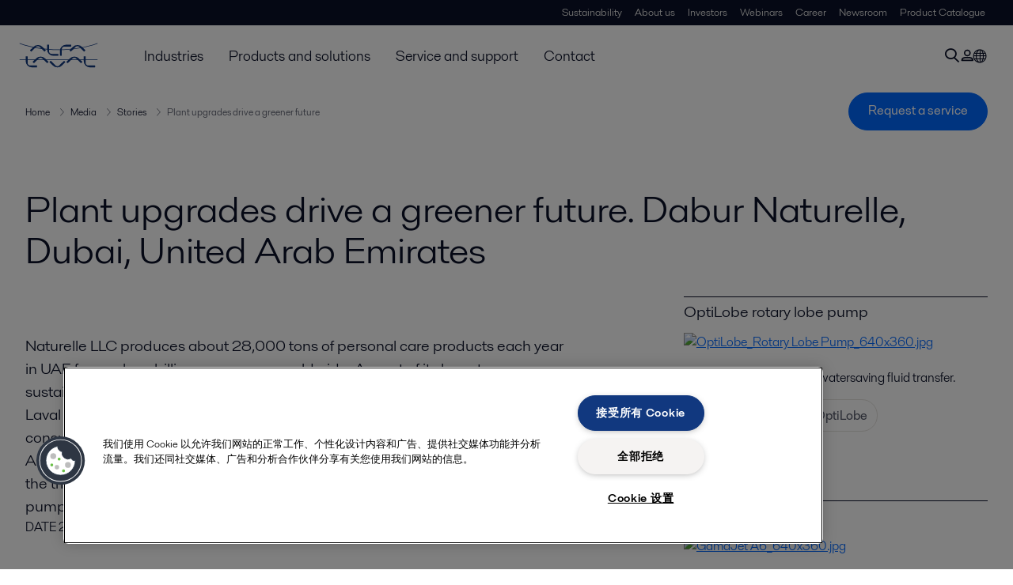

--- FILE ---
content_type: text/html; charset=utf-8
request_url: https://www.alfalaval.cn/media/stories/sustainability/plant-upgrades-drive-a-greener-future/
body_size: 7094
content:
<!DOCTYPE html>
<html class="desktop not-touch" lang="zh" data-locale="zh">
<head>
    <meta charset="UTF-8">
<meta http-equiv="Cache-Control" content="no-cache, no-store, must-revalidate">
<meta http-equiv="Pragma" content="no-cache">
<meta http-equiv="Expires" content="0">
<meta name="viewport" content="width=device-width, initial-scale=1.0">

    <meta http-equiv="X-UA-Compatible" content="IE=edge">

        <title>Plant upgrades drive a greener future. Dabur Naturelle, Dubai, United Arab Emirates | Alfa Laval</title>

        <meta name="description" content="Naturelle LLC produces about 28,000 tons of personal care products each year in UAE for
use by a billion consumers worldwide. As part of its long-term sustainability agenda, Naturelle reached out to Swedinox International, the Alfa Laval distributor for the UAE and Oman, to address the issues of hig">


            <link rel="canonical" href="https://www.alfalaval.com/media/stories/sustainability/plant-upgrades-drive-a-greener-future/">

<link rel="alternate" hreflang="bg" href="https://www.alfalaval.bg/media/stories/sustainability/plant-upgrades-drive-a-greener-future/">
<link rel="alternate" hreflang="de" href="https://www.alfalaval.de/medien/anwenderberichte/sustainability/anlagen-upgrades-der-weg-in-eine-gruenere-zukunft/">
<link rel="alternate" hreflang="en" href="https://www.alfalaval.com/media/stories/sustainability/plant-upgrades-drive-a-greener-future/">
<link rel="alternate" hreflang="en-gb" href="https://www.alfalaval.co.uk/media/stories/sustainability/plant-upgrades-drive-a-greener-future/">
<link rel="alternate" hreflang="fr" href="https://www.alfalaval.fr/medias/histoires/sustainability/des-usines-plus-modernes-pour-un-avenir-plus-vert/">
<link rel="alternate" hreflang="pl" href="https://www.alfalaval.pl/media/artykuly/zrownowazony-rozwoj/plant-upgrades-drive-a-greener-future/">
<link rel="alternate" hreflang="ro" href="https://www.alfalaval.ro/stiri/studii-de-caz/sustenabilitate/modernizarile-instalatiilor-conduc-la-un-viitor-mai-ecologic/">
<link rel="alternate" hreflang="sl" href="https://www.alfa-laval.si/media/primeri-iz-prakse/trajnostni-razvoj/nadgradnje-obratov-so-gonilo-bolj-zelene-prihodnosti/">
<link rel="alternate" hreflang="sr" href="https://www.alfalaval.rs/media/iskustva/sustainability/unapredenje-pogona-pokrece-zeleniju-buducnost/">
<link rel="alternate" hreflang="tr" href="https://www.alfalaval.com.tr/medya/hikayeler/surdurulebilirlik/tesis-iyilestirmeleri-daha-yesil-bir-gelecek-saglar/">
<link rel="alternate" hreflang="x-default" href="https://www.alfalaval.com/media/stories/sustainability/plant-upgrades-drive-a-greener-future/">

    
    <meta prefix="og:http://ogp.me/ns#" property="og:title" content="Plant upgrades drive a greener future. Dabur Naturelle, Dubai, United Arab Emirates"><meta prefix="og:http://ogp.me/ns#" property="og:url" content="https://www.alfalaval.cn/media/stories/sustainability/plant-upgrades-drive-a-greener-future/"><meta prefix="og:http://ogp.me/ns#" property="og:description" content="Naturelle LLC produces about 28,000 tons of personal care products each year in UAE for
use by a billion consumers worldwide. As part of its long-term sustainability agenda, Naturelle reached out to Swedinox International, the Alfa Laval distributor for the UAE and Oman, to address the issues of high power consumption and low efficiency from its existing pumps at its plant located in Ras Al Khaimah. The plant agreed to conduct a trial of Alfa Laval OptiLobe pumps; the trial resulted in significant energy savings and led to upgrading more than 30 pumps at the plant."><meta prefix="og:http://ogp.me/ns#" property="og:image" content="https://www.alfalaval.cn/globalassets/images/media/stories/sustainability/dabur_hpc_640x360.jpg">

    <link rel="preconnect" href="https://cdn.cookielaw.org/">
<link rel="dns-prefetch" href="https://cdn.cookielaw.org/">

<link rel="preconnect" href="https://assets.adobedtm.com/">
<link rel="dns-prefetch" href="https://assets.adobedtm.com/">

<link rel="preconnect" href="https://www.gstatic.com/">
<link rel="dns-prefetch" href="https://www.gstatic.com/">

<link rel="preconnect" href="https://www.recaptcha.net/">
<link rel="dns-prefetch" href="https://www.recaptcha.net/">

<link href="/dist/main.9a2aa1cd7fcc67db7431.bundle.css" rel="stylesheet">    
<link rel="icon" type="image/png" sizes="16x16" href="/favicon-16x16.png">
<link rel="icon" type="image/png" sizes="32x32" href="/favicon-32x32.png">
<link rel="icon" type="image/png" sizes="48x48" href="/favicon-48x48.png">
<link rel="icon" type="image/png" sizes="64x64" href="/favicon-64x64.png">
<link rel="icon" type="image/png" sizes="128x128" href="/favicon-128x128.png">



    <script>
        window.lang = "en";
        window.pageId = "737233";
        window.pageType = "CustomerStoryPage";
        window.countryId = "814";
        window.isCorporateSite = true;
         var ua = window.navigator.userAgent;
        var msie = ua.indexOf("MSIE ");
        if (msie > 0 || !!navigator.userAgent.match(/Trident.*rv\:11\./)) {
            var s = document.createElement('script')
            s.src = '/assets/js/pollyfill-ie.js'
            s.async = true
            document.head.appendChild(s)
        }
    </script>
<script defer src="/dist/965.9a2aa1cd7fcc67db7431.bundle.js"></script><script defer src="/dist/main.9a2aa1cd7fcc67db7431.bundle.js"></script>    
<!-- Baidu -->
<script>
var _hmt = _hmt || [];
(function() {
var hm = document.createElement("script");
hm.src = "https://hm.baidu.com/hm.js?e4c78b8be02c46afe837977f109bc683";
var s = document.getElementsByTagName("script")[0];
s.parentNode.insertBefore(hm, s);
})();
</script>

<!-- OneTrust Cookies Consent Notice start for www.alfalaval.cn -->
<script type="text/javascript" src="https://cdn.cookielaw.org/consent/5023d338-50ca-438a-811f-b4f192613fa1/OtAutoBlock.js" ></script>
<script src="https://cdn.cookielaw.org/scripttemplates/otSDKStub.js" data-document-language="true" type="text/javascript" charset="UTF-8" data-domain-script="5023d338-50ca-438a-811f-b4f192613fa1" ></script>
<script type="text/javascript">
function OptanonWrapper() { }
</script>
<!-- OneTrust Cookies Consent Notice end for www.alfalaval.cn -->

<meta name="google-site-verification" content="0cBYLrABtDX41DOlG6saAOPml52u8rgkSBAPWPz8RO0" />

<!-- Adobe Data Collection (Adobe Launch) container -->
<script src=https://assets.adobedtm.com/d5c621d98c60/df93fb6174be/launch-dda8d1b8615d.min.js async></script>




<!-- GTM data layer -->
<script>
  // Defined variables below to use those for marketo hidden field population, product model datalayer
  var business_unit = ''; var division = ''; var sub_application = ''; var page_category = 'media,stories,sustainability,plant upgrades drive a greener future';
  var dataLayer = window.dataLayer = window.dataLayer || []; dataLayer.push({ event: "page_view", site: "china", page_type: 'media', division: '', energy: 'false', fandw: 'false', marine: 'false', business_unit: '', sub_application: '', page_category: 'media,stories,sustainability,plant upgrades drive a greener future', campaign_tag: 'stories sustainablefwd', last_publish_date: '2023/11/28 2:14:13' }, { originalLocation: document.location.protocol + "//" + document.location.hostname + document.location.pathname + document.location.search });
</script>





    

    <script type="text/javascript">
window.translations = {"searchAjaxServerErrorMessage":{"translation":"服务器错误，请稍后再试。"},"searchLoadMoreCategoryResults":{"translation":"显示更多{{category}}结果"},"searchHeadingItemsFound":{"translation":"项目找到。"},"searchHeadingResultsFor":{"translation":"为....寻找结果"},"optgroupBack":{"translation":"后退"},"PreviousMonth":{"translation":"上个月"},"NextMonth":{"translation":"下个月"},"January":{"translation":"一月"},"February":{"translation":"二月"},"March":{"translation":"三月"},"April":{"translation":"四月"},"May":{"translation":"五月"},"June":{"translation":"六月"},"July":{"translation":"七月"},"August":{"translation":"八月"},"September":{"translation":"九月"},"October":{"translation":"十月"},"November":{"translation":"十一月"},"December":{"translation":"十二月"},"Sunday":{"translation":"星期天"},"Monday":{"translation":"星期一"},"Tuesday":{"translation":"星期二"},"Wednesday":{"translation":"星期三"},"Thursday":{"translation":"星期四"},"Friday":{"translation":"星期五"},"Saturday":{"translation":"星期六"},"Sun":{"translation":"周日"},"Mon":{"translation":"周一"},"Tue":{"translation":"周二"},"Wed":{"translation":"周三"},"Thu":{"translation":"周四"},"Fri":{"translation":"周五"},"Sat":{"translation":"周六"}};

    </script>
    
    
<script type="text/javascript">var appInsights=window.appInsights||function(config){function t(config){i[config]=function(){var t=arguments;i.queue.push(function(){i[config].apply(i,t)})}}var i={config:config},u=document,e=window,o="script",s="AuthenticatedUserContext",h="start",c="stop",l="Track",a=l+"Event",v=l+"Page",r,f;setTimeout(function(){var t=u.createElement(o);t.src=config.url||"https://js.monitor.azure.com/scripts/a/ai.0.js";u.getElementsByTagName(o)[0].parentNode.appendChild(t)});try{i.cookie=u.cookie}catch(y){}for(i.queue=[],r=["Event","Exception","Metric","PageView","Trace","Dependency"];r.length;)t("track"+r.pop());return t("set"+s),t("clear"+s),t(h+a),t(c+a),t(h+v),t(c+v),t("flush"),config.disableExceptionTracking||(r="onerror",t("_"+r),f=e[r],e[r]=function(config,t,u,e,o){var s=f&&f(config,t,u,e,o);return s!==!0&&i["_"+r](config,t,u,e,o),s}),i}({instrumentationKey:"dcc7b387-c062-44c7-9f04-a1e3a5481ab6",sdkExtension:"a"});window.appInsights=appInsights;appInsights.queue&&appInsights.queue.length===0&&appInsights.trackPageView();</script></head>


<body class=" l-site">
    



    <div id="requestcontact" class="request-modal"></div>
    <div id="webshop" class="request-modal"></div>

    <div id="header" class="l-header with-breadcrumbs">
        

<div class="l-header-sticky-wrapper" id="l-header-sticky-wrapper">
    <div class="l-header-sticky offset-top">
        <div class="l-header-top-bar">
            <div class="l-header-container-specialmenu">
                <div class="l-flex-items"></div>
                <div class="l-flex-items center">
                    <div class="c-top-menu loading"></div>
                </div>
            </div>
        </div>


        <div class="l-header-main">
            <div class="l-header-container loading">
                <div class="l-header-main-left">
                </div>
                <div class="l-header-main-brand">
                    <a class="header-logo-primary">
                        <img src="/ui/css/img/logo-alfalaval.svg" alt="Alfa Laval" height="100px" width="100px"></img>
                    </a>
                </div>

                <div class="l-header-main-right">
                    <div class="l-header-main-menu"></div>
                </div>
            </div>
        </div>
            <div class="c-headerbar">
                <div class="c-headerbar-container loading">
                    <div>
                        <div class="c-breadcrumb">
                            <div class="c-breadcrumb-container"></div>
                            <div class="c-headerbar-social"></div>
                        </div>
                    </div>
                </div>
            </div>
        
    </div>

</div>

    </div>
    <div class="overlay"></div>

    <section class="page-content l-page">
        


<div class="l-standard-page">
    


<section>
    <div class="l-content l-page-center">


        
        <div class="l-section l-section-100">
            <div class="l-section l-section-100 l-section-padding">
                <div class="wysiwyg">
                    <h1>Plant upgrades drive a greener future. Dabur Naturelle, Dubai, United Arab Emirates</h1>
                </div>
            </div>
        </div>
        <div class="l-section l-section-main">
            <div class="l-section l-section-100 l-section-padding">
                <div class="wysiwyg">
                        <p class="intro-text">Naturelle LLC produces about 28,000 tons of personal care products each year in UAE for
use by a billion consumers worldwide. As part of its long-term sustainability agenda, Naturelle reached out to Swedinox International, the Alfa Laval distributor for the UAE and Oman, to address the issues of high power consumption and low efficiency from its existing pumps at its plant located in Ras Al Khaimah. The plant agreed to conduct a trial of Alfa Laval OptiLobe pumps; the trial resulted in significant energy savings and led to upgrading more than 30 pumps at the plant.</p>
                    <span>DATE</span>
                    <span>2023-11-28</span>
                                    </div>
            </div>
                <div class="l-section l-section-100">
                    <div class="l-content"><div class="l-section l-section-100 l-section-padding" id="ref737241">    <img src="https://www.alfalaval.cn/globalassets/images/media/stories/sustainability/dabur_hpc_case_story_image.jpg" loading="lazy" alt="Dabur HPC Case Story image" height="360" width="640"/>

</div><div class="l-section l-section-100 l-section-padding" id="ref737240">

<div class="c-block">
            <div class="wysiwyg">
            <p>This was the beginning of a long-term partnership between Naturelle and Alfa Laval. The result? Minimized waste, a 65% reduction in energy costs and emissions, 50% savings in water consumption, 80% faster tank cleaning time &ndash; and lower total cost of ownership. All this is proof that going green benefits business.</p>
<h3>Sustainability: the core of huge savings</h3>
<p>Dabur Naturelle LLC is part of Dabur International, a wholly owned subsidiary of Dabur India, one of the largest fast-moving consumer goods companies in India. Dabur Naturelle plant in Ras Al Khaimah manufactures products for the company&rsquo;s Dabur brand of personal care products including shampoo, conditioner, toothpaste, skin lotions, creams, moisturizers, and hand sanitizers.</p>
<p>The Naturelle plant experienced high vibration and noise levels, increased pump wear, frequent and unexpected breakdowns, and reduced pump capacity. With Alfa Laval Joules, the online sustainability tool, the Alfa Laval engineer along with Swedinox calculated sustainability savings. Joules verified reductions in the use of water, energy, and cleaning media with OptiLobe pumps compared to the existing pumps.</p>
<h3>Energy costs and emissions cut by 65%</h3>
<p>Based on these calculations, Dabur Naturelle agreed to a trial, replacing the seven existing 5-kW lobe pumps with the 1.73-kW Alfa Laval OptiLobe 32 rotary lobe pumps. Upgrading to Alfa Laval OptiLobe pumps cut energy costs and carbon emission by 65% as well as drastically reduced noise levels, thereby improving worker safety. Moreover, the OptiLobe did not show any signs of wear or reduction in pump efficiency or capacity over time that Dabur Naturelle experienced with its existing pumps.</p>
<p>Once the OptiLobe proved that calculated energy savings were actual real-life savings, Dabur Naturelle not only bought the seven OptiLobe pumps installed at its UAE plant, but purchased an additional 35 Alfa Laval OptiLobe and SRU pumps for Dabur plants across the UAE, Egypt and Nigeria.</p>
<p>&ldquo;We are very satisfied with the performance of the OptiLobe pumps,&rdquo; says Karan Arora, Engineering Manager, Dabur International Ltd. &ldquo;Pump uptime is very high. Power consumption is significantly lower than before.</p>
<h3>50% water savings, 80% faster tank cleaning time</h3>
<p>Success with pump upgrading led to more opportunities for sustainable savings in other process lines as Dabur Naturelle continued to enhance and expand Naturelle LLC production facilities. Alfa Laval Middle East collaborated with Swedinox to conduct an equipment audit for Dabur Naturelle tank cleaning processes for its mixers and agitators.</p>
<p>Based on the audit, Alfa Laval&rsquo;s distributor recommended a complete hot water cleaning system along with six Alfa Laval GJ A6 tank cleaning devices. The Joules sustainability savings tool identified a 50% saving in water and cleaning media consumption as well as an 80% reduction in cleaning time. It was win-win &ndash; in theory and in practice.</p>
<h3>Partnership for sustainable optimization</h3>
<p>Trust and transparency are vital to driving sustainable change in any industry. The strong bonds established by Dabur, Swedinox and Alfa Laval are based on common values, knowledge sharing, and the desire to produce more using less.&nbsp;</p>
<p>&ldquo;We firmly believe that environmental sustainability serves as the essential element that underpins business success,&rdquo; says Subba Rao, Head of International Operations, Dabur International. &ldquo;Working with Swedinox and Alfa Laval has shown us that this is possible and the pathway forward.&rdquo;</p>
        </div>
    </div></div></div>
                </div>
        </div>
            <div class="l-section l-section-side">
                <div class="l-content"><div class="l-section l-section-100 l-section-padding" id="ref737250">

<div class="c-block">
        <h4 class="c-panelblock-header blueline">OptiLobe rotary lobe pump</h4>
            <div class="wysiwyg">
            <p><a title="OptiLobe" href="/link/8b31932aca614431a1155ad602c90b90.aspx"><img loading="lazy" src="/link/d416964018ec472397df724c84cbb4cd.aspx" alt="OptiLobe_Rotary Lobe Pump_640x360.jpg" width="640" height="360" /></a></p>
<p>For hygienic energy- and watersaving fluid&nbsp;transfer.</p>
<p><a class="button-small-default" title="Learn more about the OptiLobe" href="/link/8b31932aca614431a1155ad602c90b90.aspx">Learn more about the OptiLobe</a></p>
<p>&nbsp;</p>
        </div>
    </div></div><div class="l-section l-section-100 l-section-padding" id="ref737251">

<div class="c-block">
        <h4 class="c-panelblock-header blueline">Alfa Laval GJ A6</h4>
            <div class="wysiwyg">
            <p><a title="GJ A6" href="/link/562715592a7f420b8ccbb8f87926ce7e.aspx"><img loading="lazy" src="/link/9dd2e5cc067a4a468cf61b64fd33dc7c.aspx" alt="GamaJet A6_640x360.jpg" width="640" height="360" /></a></p>
<p>Effective aseptic tank cleaning machine for microbe-free interior surfaces.</p>
<p><a class="button-small-default" title="Learn more about the GJ A6" href="/link/562715592a7f420b8ccbb8f87926ce7e.aspx">Learn more about the GJ A6</a></p>
<p>&nbsp;</p>
        </div>
    </div></div><div class="l-section l-section-100 l-section-padding" id="ref737256"><!-- Story 463554: Maintain structured H tags.<h4> to <h3> to improve heading hierarchy and maintain proper structure-->
<h3 class="c-panelblock-header is-documents blueline">Download the full story</h3>

<div data-module="accordion-secondary" class="c-accordion-tabs">
        <div class="c-accordion-tabs-wrapper">
            <div data-opens="" class="c-accordion-tabs-head c-accordion-tabs-head-listener c-accordion-tabs-head-light no-background ">
                    <div class="c-accordion-tabs-head-container">
                        <h4 class="c-accordion-tabs-head-title"></h4>
                        <i class="icon-chevron-down c-accordion-tabs-head-icon"></i>
                    </div>
            </div>
            <div data-proxyid="" class="c-accordion-tabs-body">

<a download data-datalayer-download data-file-metadata="{
  &quot;$id&quot;: &quot;1&quot;,
  &quot;mimeType&quot;: &quot;pdf&quot;,
  &quot;linkText&quot;: &quot;Plant upgrades drive a greener future_case story.pdf&quot;
}" href="https://www.alfalaval.cn/globalassets/documents/media/stories/plant-upgrades-drive-a-greener-future_case-story.pdf" class="c-document-list-item">
    <div class="c-document-list-item-icon-container">
        <i class="icon-download"></i>
    </div>
    <div class="c-document-list-item-thumbnail">
        
            <i class="icon-pdf svg-icon al-icon-blue"></i>
    </div>

    <div class="c-document-list-item-tail">
        <div class="c-document-list-item-tail-container">
            <span class="c-document-list-item-main-text c-document-list-item-word-break">Plant upgrades drive a greener future_case story.pdf</span>
                <span class="c-document-list-item-secondary-text">2021-04-28 722 kB</span>
        </div>
    </div>
</a>            </div>
        </div>
</div>
</div></div>
            </div>
    </div>
</section>








<section>
    <div class="l-content l-page-center">
        <div class="l-section l-section-main">
            <div class="l-content">
                
<div class="c-tag-group-panel">
  <p class="c-tag-group-panel-title is-mobile">标签</p>
  <a href="/media/stories/">
    <span class="c-tag-item is-active">所有</span>
  </a>
      <a href="/media/stories/?industry=579&amp;subIndustry=582">
        <span class="c-tag-item">药品生产</span>
      </a>
      <a href="/media/stories/?industry=622&amp;subIndustry=623">
        <span class="c-tag-item">饮料加工</span>
      </a>
      <a href="/media/stories/?industry=622&amp;subIndustry=629">
        <span class="c-tag-item">乳品加工</span>
      </a>
      <a href="/media/stories/?industry=622&amp;subIndustry=636">
        <span class="c-tag-item">食品加工</span>
      </a>
      <a href="/media/stories/?industry=1514&amp;subIndustry=1515">
        <span class="c-tag-item">家庭护理</span>
      </a>
      <a href="/media/stories/?industry=1514&amp;subIndustry=1516">
        <span class="c-tag-item">个人护理</span>
      </a>
</div>
            </div>
        </div>
    </div>
</section>

</div>
    </section>

    <div id="footer" class="l-footer-area"></div>

    
    
<noscript>
	<img src="/util/LiveMonitor/Tracking/Index?contentId=737233&amp;languageId=en" alt="" style="display:none" />
</noscript>

<script type="text/javascript" src="/ClientResources/Scripts/native.history.js"></script>
<script type="text/javascript" src="/ClientResources/Scripts/find.js"></script>
<script type="text/javascript">
void(function(){
    var tUrl = "/util/LiveMonitor/Tracking/Index?contentId=737233&languageId=en";
    
    tUrl += (tUrl.indexOf("?") > 0 ? "&" : "?");
    var tUrl1 = tUrl + "r=" + Math.random() + "&referrer=" + escape(document.referrer);
    document.write("<img id='LiveMonTransparentImage' src='" + tUrl1 + "' alt='' width='1' height='1'/>");

    
    
    
    window.onpageshow = function (ev) {
        if (ev && ev.persisted){
            document.getElementById("LiveMonTransparentImage").src = tUrl + "r=" + Math.random() + "&referrer=" + escape(document.referrer);
        }
    }
}());
</script>
<script type="text/javascript">
if(typeof FindApi === 'function'){var api = new FindApi();api.setApplicationUrl('/');api.setServiceApiBaseUrl('/find_v2/');api.processEventFromCurrentUri();api.bindWindowEvents();api.bindAClickEvent();api.sendBufferedEvents();}
</script>

    
    <!-- Live chat-->
<script>
window.__al_chat = window.__al_chat || {};
window.__al_chat.group = 47;
</script>
<script async src='https://chat.alfalaval.com/chat-widget.js'></script>
    




<script type="text/javascript" src="/ui/js/modules/EpiForms.js?v=0120150204"></script>

</body>
</html>

--- FILE ---
content_type: application/x-javascript
request_url: https://assets.adobedtm.com/d5c621d98c60/df93fb6174be/launch-dda8d1b8615d.min.js
body_size: 121222
content:
// For license information, see `https://assets.adobedtm.com/d5c621d98c60/df93fb6174be/launch-dda8d1b8615d.js`.
window._satellite=window._satellite||{},window._satellite.container={buildInfo:{minified:!0,buildDate:"2026-01-20T09:55:22Z",turbineBuildDate:"2024-08-22T17:32:44Z",turbineVersion:"28.0.0"},environment:{id:"EN96e54b0735d545399b195c2a998b861f",stage:"production"},dataElements:{"DL - form_industry":{modulePath:"adobegoogledatalayer/src/lib/dataElements/gtmDlPropertyKey.js",settings:{value:"form_industry",isReturnOnlyEventProps:!1}},"Web Vitals Navigation Type":{modulePath:"web-vitals-js/src/lib/dataElements/metricNavigationType.js",settings:{}},"Lookup - Google Ads conversion label | NAM | Purchase (webshop)":{modulePath:"mapping-table/src/lib/dataElements/mappingTable.js",settings:{0:{input:"United States",method:"contains",output:"nMC2CIap2YUYEJTMgvgC"},1:{input:"Canada",method:"contains",output:"P0M9CP3G37wYEK3U2_Mp"},2:{input:"US",method:"exact match",output:"nMC2CIap2YUYEJTMgvgC"},size:3,dataElement:"%JS - Market final value%",defaultValueEmpty:!0}},"JS - cta_elementId + cta_elementClass + cta_elementType":{modulePath:"core/src/lib/dataElements/customCode.js",settings:{source:function(){return`ID:${_satellite.getVar("CV - ElementId")||_satellite.getVar("CV - DOM cta_id")||"c-headerbar"} Class:${_satellite.getVar("CV - ElementClass")||_satellite.getVar("CV - DOM cta_class")||"c-button is-medium is-primary"} Type:${_satellite.getVar("CV - ElementType")||"button"}`}}},"Google DL - link_url":{modulePath:"adobegoogledatalayer/src/lib/dataElements/gtmDlPropertyKey.js",settings:{value:"link_url",isReturnOnlyEventProps:!1}},"Lookup - Google Ads conversion label | NAM | Request quote (webshop)":{modulePath:"mapping-table/src/lib/dataElements/mappingTable.js",settings:{0:{input:"United States",method:"contains",output:"NnbUCI-p2YUYEJTMgvgC"},1:{input:"Canada",method:"contains",output:"mQnDCIbH37wYEK3U2_Mp"},2:{input:"US",method:"exact match",output:"NnbUCI-p2YUYEJTMgvgC"},size:3,dataElement:"%JS - Market final value%",defaultValueEmpty:!0}},"event1to100 | Catalog Search | view_item_list":{modulePath:"core/src/lib/dataElements/customCode.js",settings:{source:function(){function e(e){for(let t=dataLayer.length-1;t>=0;t--){const n=dataLayer[t];if(n.event===e)return n}return null}let t=e("view_search_results")||{},n={};return t.search_results>=0&&(n.event7={id:void 0,value:1}),t.search_results>=0&&document.URL.indexOf("shop.")>-1&&(n.event49={id:void 0,value:1}),t.search_results_others>0&&(n.event10={id:void 0,value:t.search_results_others}),t.search_results_categories>0&&(n.event12={id:void 0,value:t.search_results_categories}),t.search_results_industries>0&&(n.event13={id:void 0,value:t.search_results_industries}),t.search_results_documents>0&&(n.event14={id:void 0,value:t.search_results_documents}),t.search_results_news>0&&(n.event15={id:void 0,value:t.search_results_news}),t.search_results_newsroom>0&&(n.event15={id:void 0,value:t.search_results_newsroom}),t.search_results_stories>0&&(n.event16={id:void 0,value:t.search_results_stories}),t.search_results_images>0&&(n.event17={id:void 0,value:t.search_results_images}),t.search_results_safetydocuments>0&&(n.event34={id:void 0,value:1}),0===t.search_results&&document.URL.indexOf("shop.")>-1&&(n.event18={id:void 0,value:1}),0==t.search_results_categories&&(n.event19={id:void 0,value:1}),t.search_results>0&&(n.event20={id:void 0,value:t.search_results}),t.search_results>0&&document.URL.indexOf("shop.")>-1&&(value=t.search_results,n.event21={id:void 0,value:value}),t.search_results&&t.search_results_products>0&&(value=t.search_results_products,n.event21={id:void 0,value:value}),0===t.search_results&&(n.event33={id:void 0,value:1}),n}}},"JS - Full URL":{modulePath:"core/src/lib/dataElements/customCode.js",settings:{source:function(){return window.document.URL}}},"productListItems | serial_number_search":{modulePath:"core/src/lib/dataElements/customCode.js",settings:{source:function(e){let t=_satellite.getVar("lastDataLayerObject",e).search_results,n=[];return t&&(t=Array.isArray(t)?t:[t],t.forEach((function(e){n.push({_experience:{analytics:{customDimensions:{eVars:{eVar17:e.item_name||null}}}},SKU:e.ib_guid||""})}))),n}}},"JS - HEXpert breadcrumbs":{modulePath:"core/src/lib/dataElements/customCode.js",settings:{source:function(){const e=(()=>{for(let e=dataLayer.length-1;e>=0;e--){const t=dataLayer[e];if("page_view"===t.event)return t}return null})(),t=(window.location.protocol,document.domain,document.location.search,e.page_category||[]);if("string"==typeof t)return"hexpert";const n=t.map((e=>e.replace(/\?/g,"")));1===n.length&&"hexpert"===n[0]&&(n[0]="selection");let o=n.map((e=>{let t=e.replace(/\//g,"-");return t=t.replace(/\s-\s/g,"---"),t})).join("/");o=o.toLowerCase(),o=o.replace(/ /g,"-");const a=o.split("/"),i=new Map;for(let e=0;e<a.length;e++){const t=a[e];i.has(t)?(1===i.get(t)&&"hexpert"===t&&(a[e]="selection"),i.set(t,i.get(t)+1)):i.set(t,1)}for(let e=0;e<a.length;e++)a[e].startsWith("hexpert-")&&(a[e]=a[e].replace("hexpert-","selection/"));var r=a.join("/");return r.endsWith("/")||(r+="/"),"selection/"===r&&(r="hexpert/selection/"),r.split("/").filter((e=>""!==e)).join(" > ")}}},"Full Google DL object":{modulePath:"adobegoogledatalayer/src/lib/dataElements/gtmDlPropertyKey.js",settings:{value:"",isReturnOnlyEventProps:!1}},"Lookup - Sales Company (Webshop)":{modulePath:"mapping-table/src/lib/dataElements/mappingTable.js",settings:{0:{input:"-us",method:"contains",output:"USA"},1:{input:"-au",method:"contains",output:"Oceania"},2:{input:"-nz",method:"contains",output:"South East Asia"},3:{input:"-it",method:"contains",output:"Adriatic"},4:{input:"-dz",method:"contains",output:"France"},5:{input:"-et",method:"contains",output:"MEA"},6:{input:"-ke",method:"contains",output:"MEA"},7:{input:"-ma",method:"contains",output:"MEA"},8:{input:"-na",method:"contains",output:"MEA"},9:{input:"-sn",method:"contains",output:"MEA"},10:{input:"-za",method:"contains",output:"MEA"},11:{input:"-tn",method:"contains",output:"MEA"},12:{input:"-zm",method:"contains",output:"MEA"},13:{input:"-bh",method:"contains",output:"MEA"},14:{input:"-cn",method:"contains",output:"China"},15:{input:"-in",method:"contains",output:"India"},16:{input:"-id",method:"contains",output:"South East Asia"},17:{input:"-jp",method:"contains",output:"Japan"},18:{input:"-jo",method:"contains",output:"MEA"},19:{input:"-kr",method:"contains",output:"Korea"},20:{input:"-kw",method:"contains",output:"MEA"},21:{input:"-ly",method:"contains",output:"MEA"},22:{input:"-my",method:"contains",output:"South East Asia"},23:{input:"-om",method:"contains",output:"MEA"},24:{input:"-sa",method:"contains",output:"MEA"},25:{input:"-sg",method:"contains",output:"South East Asia"},26:{input:"-th",method:"contains",output:"South East Asia"},27:{input:"-ae",method:"contains",output:"MEA"},28:{input:"-vn",method:"contains",output:"South East Asia"},29:{input:"-at",method:"contains",output:"Mid Europe"},30:{input:"-be",method:"contains",output:"Benelux"},31:{input:"-ba",method:"contains",output:"South East Europe"},32:{input:"-bg",method:"contains",output:"South East Europe"},33:{input:"-hr",method:"contains",output:"South East Europe"},34:{input:"-cy",method:"contains",output:"Adriatic"},35:{input:"-cz",method:"contains",output:"South East Europe"},36:{input:"-dk",method:"contains",output:"Nordic"},37:{input:"-fi",method:"contains",output:"Nordic"},38:{input:"-fr",method:"contains",output:"France"},39:{input:"-de",method:"contains",output:"Mid Europe"},40:{input:"-gr",method:"contains",output:"Adriatic"},41:{input:"-hu",method:"contains",output:"Central Europe"},42:{input:"-il",method:"contains",output:"Adriatic"},43:{input:"-lv",method:"contains",output:"PUB"},44:{input:"-lt",method:"contains",output:"PUB"},45:{input:"-lu",method:"contains",output:"Benelux"},46:{input:"-nl",method:"contains",output:"Benelux"},47:{input:"-mk",method:"contains",output:"South East Europe"},48:{input:"-no",method:"contains",output:"Nordic"},49:{input:"-pl",method:"contains",output:"PUB"},50:{input:"-pt",method:"contains",output:"Iberica"},51:{input:"-ro",method:"contains",output:"South East Europe"},52:{input:"-ru",method:"contains",output:"Russia"},53:{input:"-rs",method:"contains",output:"South East Europe"},54:{input:"-sk",method:"contains",output:"Central Europe"},55:{input:"si",method:"contains",output:"South East Europe"},56:{input:"-es",method:"contains",output:"Iberica"},57:{input:"-se",method:"contains",output:"Nordic"},58:{input:"-ch",method:"contains",output:"Mid Europe"},59:{input:"-tr",method:"contains",output:"Turkey"},60:{input:"-gb",method:"contains",output:"UK & Ireland"},61:{input:"-ua",method:"contains",output:"PUB"},62:{input:"-ca",method:"contains",output:"Canada"},63:{input:"-ar",method:"contains",output:"PArC American Southern Cone"},64:{input:"-bz",method:"contains",output:"PArC American Southern Cone"},65:{input:"-bo",method:"contains",output:"PArC American Southern Cone"},66:{input:"-br",method:"contains",output:"Brazil"},67:{input:"-cl",method:"contains",output:"PArC American Southern Cone"},68:{input:"-co",method:"contains",output:"CoIVenPA Andina & Central America"},69:{input:"-cr",method:"contains",output:"CoIVenPA Andina & Central America"},70:{input:"-do",method:"contains",output:"CoIVenPA Andina & Central America"},71:{input:"-ec",method:"contains",output:"CoIVenPA Andina & Central America"},72:{input:"-sv",method:"contains",output:"CoIVenPA Andina & Central America"},73:{input:"-gt",method:"contains",output:"CoIVenPA Andina & Central America"},74:{input:"-hn",method:"contains",output:"CoIVenPA Andina & Central America"},75:{input:"-mx",method:"contains",output:"Mexico"},76:{input:"-ni",method:"contains",output:"CoIVenPA Andina & Central America"},77:{input:"-pa",method:"contains",output:"CoIVenPA Andina & Central America"},78:{input:"-pe",method:"contains",output:"PArC American Southern Cone"},79:{input:"-uy",method:"contains",output:"PArC American Southern Cone"},80:{input:"-ve",method:"contains",output:"CoIVenPA Andina & Central America"},81:{input:"-ph",method:"contains",output:"South East Asia"},82:{input:"-pk",method:"contains",output:"MEA"},83:{input:"-qa",method:"contains",output:"MEA"},size:84,dataElement:"%Google DL - market%",defaultValueEmpty:!0}},"DL - page_category":{modulePath:"adobegoogledatalayer/src/lib/dataElements/gtmDlPropertyKey.js",settings:{value:"page_category",isReturnOnlyEventProps:!1}},"DL - transaction_id":{modulePath:"adobegoogledatalayer/src/lib/dataElements/gtmDlPropertyKey.js",settings:{value:"transaction_id",isReturnOnlyEventProps:!1}},"Youtube Video Duration":{defaultValue:"",modulePath:"youtube-playback/src/lib/dataElements/videoDuration.js",settings:{}},"JS - linkUrl":{modulePath:"core/src/lib/dataElements/customCode.js",settings:{source:function(){var e=_satellite.getVar("Google DL - link_url");return e||window._clickedHref}}},"DL - form_servicetype":{modulePath:"adobegoogledatalayer/src/lib/dataElements/gtmDlPropertyKey.js",settings:{value:"form_servicetype",isReturnOnlyEventProps:!1}},"URL - CID Parameter":{modulePath:"core/src/lib/dataElements/queryStringParameter.js",settings:{name:"cid",caseInsensitive:!0}},"Youtube Video Current Time":{defaultValue:"",modulePath:"youtube-playback/src/lib/dataElements/videoCurrentTime.js",settings:{}},"Google Ads MCC Conversion ID | Energy":{modulePath:"core/src/lib/dataElements/constant.js",settings:{value:"AW-740679479"}},"DL - partner_id":{modulePath:"adobegoogledatalayer/src/lib/dataElements/gtmDlPropertyKey.js",settings:{value:"partner_id",isReturnOnlyEventProps:!1}},"JS - productListItems":{modulePath:"core/src/lib/dataElements/customCode.js",settings:{source:function(e){let t=_satellite.getVar("lastDataLayerObject",e),n=t.ecommerce.items,o=t.ecommerce.currency||null,a=[];return n&&(n=Array.isArray(n)?n:[n],n.forEach((function(e){let n,i,r,s=e.item_category,l=[e.item_category2,e.item_category3,e.item_category4,e.item_category5].filter((function(e){return void 0!==e})),c="";for(let e=0;e<l.length;e++){var d=l[e]?l[e]:null;d&&(c+=0==e?d:" > "+d)}o&&o.length>0&&("USD"==o?n=Number((e.price*e.quantity*.945000945001).toFixed(2)):"EUR"==o?n=Number((e.price*e.quantity*1).toFixed(2)):"CAD"==o?n=Number((e.price*e.quantity*.700883293778).toFixed(2)):"SEK"==o?n=Number((e.price*e.quantity*.086743491491).toFixed(2)):"NOK"==o?n=Number((e.price*e.quantity*.088389300229).toFixed(2)):"AUD"==o?n=Number((e.price*e.quantity*.609903609904).toFixed(2)):"NZD"==o?n=Number((e.price*e.quantity*.566717066717).toFixed(2)):"DKK"==o&&(n=Number((e.price*e.quantity*.134096897).toFixed(2)))),"purchase"==t.event&&(i=n,r=e.price*e.quantity),a.push({_experience:{analytics:{customDimensions:{eVars:{eVar14:e.index+1||null,eVar17:e.item_name||null,eVar18:e.item_brand||null,eVar19:s||null,eVar20:c||null,eVar21:e.item_id||null,eVar22:e.item_availability||null,eVar23:e.product_construction||null,eVar24:e.replacement_unit||null,eVar53:e.product_line||null}},event1to100:{event2:{id:void 0,value:e.price||0},event4:{id:void 0,value:e.quantity||0},event39:{id:void 0,value:i||0},event40:{id:void 0,value:e.price*e.quantity||0},event41:{id:void 0,value:n||0},event42:{id:void 0,value:r||0}}}},name:e.item_name||"",quantity:e.quantity||1,priceTotal:e.price*e.quantity||0,SKU:e.item_variant||"",_id:e.item_id||"",currencyCode:o||""})}))),a}}},"Lookup - Google Ads conversion label | Cluster | Add to cart":{modulePath:"mapping-table/src/lib/dataElements/mappingTable.js",settings:{0:{input:"EEU",method:"exact match",output:"-98pCNHE3YUYEPWuvJQp"},1:{input:"IMEA",method:"exact match",output:"ZigfCOf3y4MYEKq-ho0p"},2:{input:"LATAM",method:"exact match",output:"NuEpCMOEzYMYEPj-rY0p"},3:{input:"NAM",method:"exact match",output:"%Lookup - Google Ads conversion label | NAM | Add to cart%"},4:{input:"NEA",method:"exact match",output:"B7mRCMD1moMYEM69gIwp"},5:{input:"NEU",method:"exact match",output:"o0mFCOLszoMYEIvtsI0p"},6:{input:"SEAOC",method:"exact match",output:"H4D_COT3zoMYEKWUro0p"},7:{input:"SEU",method:"exact match",output:"yWNlCLbtzYMYENqZro0p"},size:8,dataElement:"%JS - Cluster final value%",defaultValueEmpty:!0}},"DL - form_country":{modulePath:"adobegoogledatalayer/src/lib/dataElements/gtmDlPropertyKey.js",settings:{value:"form_country",isReturnOnlyEventProps:!1}},"Google Ads Conversion Label | Energy | Video play":{modulePath:"core/src/lib/dataElements/constant.js",settings:{value:"CU2tCLLwouYDELe-l-EC"}},"Empty String":{defaultValue:" ",modulePath:"core/src/lib/dataElements/constant.js",settings:{value:" "}},"Google DL - ecommerce.currency":{modulePath:"adobegoogledatalayer/src/lib/dataElements/gtmDlPropertyKey.js",settings:{value:"ecommerce.currency",isReturnOnlyEventProps:!1}},"DL - page_title":{modulePath:"adobegoogledatalayer/src/lib/dataElements/gtmDlPropertyKey.js",settings:{value:"page_title",isReturnOnlyEventProps:!1}},"JS - file_download_bulk.length":{modulePath:"core/src/lib/dataElements/customCode.js",settings:{source:function(){return _satellite.getVar("JS - Downloaded file (listvar1) | file_download_bulk").length}}},"JS - linkCount":{modulePath:"core/src/lib/dataElements/customCode.js",settings:{source:function(){return _satellite.getVar("CV - linkType")?1:void 0}}},"Lookup - Google Ads conversion label | Cluster | Product detail view":{modulePath:"mapping-table/src/lib/dataElements/mappingTable.js",settings:{0:{input:"EEU",method:"exact match",output:"grlhCOLG3YUYEPWuvJQp"},1:{input:"IMEA",method:"exact match",output:"ZQ9oCPD3y4MYEKq-ho0p"},2:{input:"LATAM",method:"exact match",output:"LGaMCMyEzYMYEPj-rY0p"},3:{input:"NAM",method:"exact match",output:"%Lookup - Google Ads conversion label | NAM | Product detail view%"},4:{input:"NEA",method:"exact match",output:"F3slCLbzm4MYEM69gIwp"},5:{input:"NEU",method:"exact match",output:"vrOqCOjszoMYEIvtsI0p"},6:{input:"SEAOC",method:"exact match",output:"Of38CLD5zoMYEKWUro0p"},7:{input:"SEU",method:"exact match",output:"GsRQCPzuzYMYENqZro0p"},size:8,dataElement:"%JS - Cluster final value%",defaultValueEmpty:!0}},"Google DL - division":{modulePath:"adobegoogledatalayer/src/lib/dataElements/gtmDlPropertyKey.js",settings:{value:"division",isReturnOnlyEventProps:!1}},"DL - product_name":{modulePath:"adobegoogledatalayer/src/lib/dataElements/gtmDlPropertyKey.js",settings:{value:"product_name",isReturnOnlyEventProps:!1}},"Google DL - search_term":{modulePath:"adobegoogledatalayer/src/lib/dataElements/gtmDlPropertyKey.js",settings:{value:"search_term",isReturnOnlyEventProps:!1}},"Youtube Video Title":{defaultValue:"",modulePath:"youtube-playback/src/lib/dataElements/videoTitle.js",settings:{}},"DL - edit_name ":{modulePath:"adobegoogledatalayer/src/lib/dataElements/gtmDlPropertyKey.js",settings:{value:"edit_name",isReturnOnlyEventProps:!1}},"Google DL - customer_id":{modulePath:"adobegoogledatalayer/src/lib/dataElements/gtmDlPropertyKey.js",settings:{value:"customer_id",isReturnOnlyEventProps:!1}},"DL - page_location":{modulePath:"adobegoogledatalayer/src/lib/dataElements/gtmDlPropertyKey.js",settings:{value:"page_location",isReturnOnlyEventProps:!1}},"Lookup - Google Ads conversion label | Cluster | File download":{modulePath:"mapping-table/src/lib/dataElements/mappingTable.js",settings:{0:{input:"EEU",method:"exact match",output:"p4eECMz32IUYEPWuvJQp"},1:{input:"IMEA",method:"exact match",output:"FHX0CNv3y4MYEKq-ho0p"},2:{input:"LATAM",method:"exact match",output:"Wn5VCLSEzYMYEPj-rY0p"},3:{input:"NAM",method:"exact match",output:"%Lookup - Google Ads conversion label | NAM | File download%"},4:{input:"NEA",method:"exact match",output:"zJz1COWY2-4ZEM69gIwp"},5:{input:"NEU",method:"exact match",output:"rtaYCNnszoMYEIvtsI0p"},6:{input:"SEAOC",method:"exact match",output:"yNYcCNX3zoMYEKWUro0p"},7:{input:"SEU",method:"exact match",output:"vb3hCMLtzYMYENqZro0p"},size:8,dataElement:"%JS - Cluster final value%",defaultValueEmpty:!0}},"JS - Cluster final value":{defaultValue:"",modulePath:"core/src/lib/dataElements/customCode.js",settings:{source:function(){var e=_satellite.getVar("Lookup - SC Cluster")||"",t=_satellite.getVar("Lookup - SC Cluster (Webshop)")||"";return""!=e?_satellite.getVar("Lookup - SC Cluster"):""!=t?_satellite.getVar("Lookup - SC Cluster (Webshop)"):void 0}}},"JS - random number":{modulePath:"core/src/lib/dataElements/customCode.js",settings:{source:function(){return parseInt(1e9*Math.random(),10)+"."+_satellite.getVar("JS - timestamp")}}},"Google Ads Conversion Label | Marine | Chat session":{modulePath:"core/src/lib/dataElements/constant.js",settings:{value:"dgAqCP-9zYMYEMGGoeAC"}},"JS - MicrosoftAdsLabel":{modulePath:"core/src/lib/dataElements/customCode.js",settings:{source:function(e){var t=_satellite.getVar("lastDataLayerObject",e);return t&&"marketo_form_submit"===t.event?"lead_form_mkt":_satellite.getVar("JS - lookupMicrosoftAdsLabel")?_satellite.getVar("JS - lookupMicrosoftAdsLabel"):"lead_form_page"}}},"JS - setCookie":{modulePath:"core/src/lib/dataElements/customCode.js",settings:{source:function(){return function(e,t,n,o,a){if(e&&t){var i,r=o?"; path="+o:"",s=a?"; domain="+a:"",l="";n&&((i=new Date).setTime(i.getTime()+n),l="; expires="+i.toUTCString()),document.cookie=e+"="+t+l+r+s}}}}},"JS - ecommerce.ProductListViews":{modulePath:"core/src/lib/dataElements/customCode.js",settings:{source:function(e){var t={};return"webshop"==_satellite.getVar("lastDataLayerObject",e).ecommerce.items[0].item_availability&&(t={id:void 0,value:1}),t}}},"Google DL - file_extension":{modulePath:"adobegoogledatalayer/src/lib/dataElements/gtmDlPropertyKey.js",settings:{value:"file_extension",isReturnOnlyEventProps:!1}},"DL - file_product_line":{modulePath:"adobegoogledatalayer/src/lib/dataElements/gtmDlPropertyKey.js",settings:{value:"file_product_line",isReturnOnlyEventProps:!1}},"URL - Campaign Code":{modulePath:"core/src/lib/dataElements/conditionalValue.js",settings:{comparison:{operator:"isTruthy"},leftOperand:"%URL - CID Parameter%",fallbackValue:"%JS - Concatenated UTM Parameters%",conditionalValue:"%URL - CID Parameter%"}},"Google Ads MCC Conversion ID | Marine":{modulePath:"core/src/lib/dataElements/constant.js",settings:{value:"AW-738739009"}},"JS - document.URL":{modulePath:"core/src/lib/dataElements/customCode.js",settings:{source:function(){return document.URL}}},"DL - contact_type":{modulePath:"adobegoogledatalayer/src/lib/dataElements/gtmDlPropertyKey.js",settings:{value:"contact_type",isReturnOnlyEventProps:!1}},"DL-event_edit_name":{modulePath:"core/src/lib/dataElements/customCode.js",settings:{source:function(){return window.dataLayer&&window.dataLayer.reduceRight((function(e,t){return void 0!==t.edit_name?t.edit_name:e}),!1)?1:0}}},"JS - timestamp":{modulePath:"core/src/lib/dataElements/customCode.js",settings:{source:function(){var e=new Date,t=-e.getTimezoneOffset(),n=t>=0?"+":"-",o=function(e){var t=Math.abs(Math.floor(e));return(t<10?"0":"")+t};return e.getFullYear()+"-"+o(e.getMonth()+1)+"-"+o(e.getDate())+"T"+o(e.getHours())+":"+o(e.getMinutes())+":"+o(e.getSeconds())+"."+o(e.getMilliseconds())+n+o(t/60)+":"+o(t%60)}}},"XDM | Variable":{modulePath:"adobe-alloy/dist/lib/dataElements/variable/index.js",settings:{cacheId:"405f8953-0b8c-4743-b13b-d16c5d03923d",dataElementId:"DE4e9697960ca74fa98c25ebd066531dda"}},"DL - click_url":{modulePath:"adobegoogledatalayer/src/lib/dataElements/gtmDlPropertyKey.js",settings:{value:"click_url",isReturnOnlyEventProps:!1}},"Lookup - form_enquiry":{defaultValue:"DL - form_enquiryname",modulePath:"mapping-table/src/lib/dataElements/mappingTable.js",settings:{0:{input:"Vy\u017e\xe1dat cenovou nab\xeddku",method:"contains",output:"Request a quote"},1:{input:"\u9700\u8981\u62a5\u4ef7",method:"contains",output:"Request a quote"},2:{input:"Anmod om et tilbud",method:"contains",output:"Request a quote"},3:{input:"Vraag een offerte aan",method:"contains",output:"Request a quote"},4:{input:"Request a quote",method:"contains",output:"Request a quote"},5:{input:"Obtenir un devis",method:"contains",output:"Request a quote"},6:{input:"Fordern Sie ein Angebot an",method:"contains",output:"Request a quote"},7:{input:"Richiedi un preventivo",method:"contains",output:"Request a quote"},8:{input:"\u898b\u7a4d\u308a\u4f9d\u983c",method:"contains",output:"Request a quote"},9:{input:"\uacac\uc801 \uc694\uccad",method:"contains",output:"Request a quote"},10:{input:"Piepras\u012bt cenu",method:"contains",output:"Request a quote"},11:{input:"Pra\u0161yti kainos",method:"contains",output:"Request a quote"},12:{input:"Be om tilbud",method:"contains",output:"Request a quote"},13:{input:"Pro\u015bba o wycen\u0119",method:"contains",output:"Request a quote"},14:{input:"Solicite uma cota\xe7\xe3o",method:"contains",output:"Request a quote"},15:{input:"\u0417\u0430\u043f\u0440\u043e\u0441\u0438\u0442\u044c \u043a\u043e\u043c\u043c\u0435\u0440\u0447\u0435\u0441\u043a\u043e\u0435 \u043f\u0440\u0435\u0434\u043b\u043e\u0436\u0435\u043d\u0438\u0435",method:"contains",output:"Request a quote"},16:{input:"Solicitar una oferta",method:"contains",output:"Request a quote"},17:{input:"Beg\xe4r en offert",method:"contains",output:"Request a quote"},18:{input:"Request A Quote",method:"contains",output:"Request a quote"},19:{input:"Teklif al\u0131n",method:"contains",output:"Request a quote"},20:{input:"Pyyd\xe4 tarjous",method:"contains",output:"Request a quote"},21:{input:"Aj\xe1nlatk\xe9r\xe9s",method:"contains",output:"Request a quote"},22:{input:"\u0417\u0430\u043f\u0438\u0442 \u043d\u0430 \u043a\u043e\u043c\u0435\u0440\u0446\u0456\u0439\u043d\u0443 \u043f\u0440\u043e\u043f\u043e\u0437\u0438\u0446\u0456\u044e",method:"contains",output:"Request a quote"},23:{input:"\u0417\u0430\u044f\u0432\u043a\u0430 \u0437\u0430 \u043e\u0444\u0435\u0440\u0442\u0430",method:"contains",output:"Request a quote"},24:{input:"\uacac\uc801 \uc694\uccad",method:"contains",output:"Request a quote"},25:{input:"Request a quote",method:"contains",output:"Request a quote"},26:{input:"Servis a podpora",method:"contains",output:"Service and support"},27:{input:"\u670d\u52a1\u4e0e\u652f\u6301",method:"contains",output:"Service and support"},28:{input:"Service og support",method:"contains",output:"Service and support"},29:{input:"Service en ondersteuning",method:"contains",output:"Service and support"},30:{input:"Service and support",method:"contains",output:"Service and support"},31:{input:"Service et support",method:"contains",output:"Service and support"},32:{input:"Service und Support",method:"contains",output:"Service and support"},33:{input:"Assistenza e supporto",method:"contains",output:"Service and support"},34:{input:"Service and support",method:"contains",output:"Service and support"},35:{input:"\uc11c\ube44\uc2a4 \uc9c0\uc6d0",method:"contains",output:"Service and support"},36:{input:"Apkalpo\u0161ana un atbalsts",method:"contains",output:"Service and support"},37:{input:"Aptarnavimas ir palaikymas",method:"contains",output:"Service and support"},38:{input:"Service og support",method:"contains",output:"Service and support"},39:{input:"Serwis i wsparcie",method:"contains",output:"Service and support"},40:{input:"Servi\xe7o e suporte",method:"contains",output:"Service and support"},41:{input:"\u0421\u0435\u0440\u0432\u0438\u0441",method:"contains",output:"Service and support"},42:{input:"Servicio y soporte",method:"contains",output:"Service and support"},43:{input:"Service & Support",method:"contains",output:"Service and support"},44:{input:"Service and support",method:"contains",output:"Service and support"},45:{input:"RequestServiceOrSupport",method:"contains",output:"Service and support"},46:{input:"ServiceAndSupport",method:"contains",output:"Service and support"},47:{input:"Vy\u017e\xe1dejte si dokumenty",method:"contains",output:"Request documents"},48:{input:"\u7533\u8bf7\u6587\u4ef6",method:"contains",output:"Request documents"},49:{input:"Anmod om dokumenter",method:"contains",output:"Request documents"},50:{input:"Documenten aanvragen",method:"contains",output:"Request documents"},51:{input:"Pyyd\xe4 asiakirjoja",method:"contains",output:"Request documents"},52:{input:"Demande de documentation",method:"contains",output:"Request documents"},53:{input:"Dokumente anfragen",method:"contains",output:"Request documents"},54:{input:"Richiesta per documenti",method:"contains",output:"Request documents"},55:{input:"Request documents",method:"contains",output:"Request documents"},56:{input:"\uc790\ub8cc \uc694\uccad",method:"contains",output:"Request documents"},57:{input:"Piepras\u012bt dokumentus",method:"contains",output:"Request documents"},58:{input:"Pra\u0161yti dokument\u0173",method:"contains",output:"Request documents"},59:{input:"Be om dokumenter",method:"contains",output:"Request documents"},60:{input:"Popro\u015b o dokumenty",method:"contains",output:"Request documents"},61:{input:"Solicita\xe7\xe3o de documento",method:"contains",output:"Request documents"},62:{input:"\u0417\u0430\u043f\u0440\u043e\u0441\u0438\u0442\u044c \u0434\u043e\u043a\u0443\u043c\u0435\u043d\u0442\u0430\u0446\u0438\u044e",method:"contains",output:"Request documents"},63:{input:"Solicitar documentos",method:"contains",output:"Request documents"},64:{input:"Be om dokument",method:"contains",output:"Request documents"},65:{input:"RequestProductLiterature",method:"contains",output:"Request documents"},66:{input:"Obecn\xe9 dotazy",method:"contains",output:"General enquiries"},67:{input:"\u4e00\u822c\u67e5\u8be2",method:"contains",output:"General enquiries"},68:{input:"Generelle henvendelser",method:"contains",output:"General enquiries"},69:{input:"Algemene aanvragen",method:"contains",output:"General enquiries"},70:{input:"General enquiries",method:"contains",output:"General enquiries"},71:{input:"Questions g\xe9n\xe9rales",method:"contains",output:"General enquiries"},72:{input:"Allgemeine Anfragen",method:"contains",output:"General enquiries"},73:{input:"Richieste generiche",method:"contains",output:"General enquiries"},74:{input:"\u304a\u554f\u3044\u5408\u308f\u305b",method:"contains",output:"General enquiries"},75:{input:"\ubb38\uc758 \uc0ac\ud56d",method:"contains",output:"General enquiries"},76:{input:"Visp\u0101r\u012bgi jaut\u0101jumi",method:"contains",output:"General enquiries"},77:{input:"Bendrosios u\u017eklausos",method:"contains",output:"General enquiries"},78:{input:"Generelle foresp\xf8rsler",method:"contains",output:"General enquiries"},79:{input:"Zapytania og\xf3lne",method:"contains",output:"General enquiries"},80:{input:"Solicita\xe7\xf5es gerais",method:"contains",output:"General enquiries"},81:{input:"\u0414\u0440\u0443\u0433\u043e\u0435",method:"contains",output:"General enquiries"},82:{input:"Consultas generales",method:"contains",output:"General enquiries"},83:{input:"Generella f\xf6rfr\xe5gningar",method:"contains",output:"General enquiries"},84:{input:"General inquiries",method:"contains",output:"General enquiries"},85:{input:"V\u0161eobecn\xe9 ot\xe1zky",method:"contains",output:"General enquiries"},86:{input:"Yleiset tiedustelut",method:"contains",output:"General enquiries"},87:{input:"GeneralInquiries",method:"contains",output:"General enquiries"},88:{input:"General Inquiries",method:"contains",output:"General enquiries"},89:{input:"712729",method:"exact match",output:"Request a Quote"},90:{input:"712731",method:"exact match",output:"General Enquiries"},91:{input:"712728",method:"exact match",output:"Service and Support"},92:{input:"817715",method:"exact match",output:"Request Documents"},93:{input:"1007198",method:"exact match",output:"Request Documents"},94:{input:"1012197",method:"exact match",output:"Request Documents"},95:{input:"13909",method:"exact match",output:"Request a Quote"},size:96,dataElement:"%Google DL - form_enquiry%",defaultValueEmpty:!1}},identityMap:{modulePath:"core/src/lib/dataElements/customCode.js",settings:{source:function(){const e=_satellite.getVar("Google DL - user_id");return e?{AOID:[{id:e,authenticatedState:"authenticated",primary:!0}]}:{}}}},"JS - Market final value":{modulePath:"core/src/lib/dataElements/customCode.js",settings:{source:function(){var e=_satellite.getVar("JS - Market")||"",t=_satellite.getVar("Lookup - Market (Webshop)")||"",n=_satellite.getVar("Google DL - market")||"";return""!=e?_satellite.getVar("JS - Market"):""!=t?_satellite.getVar("Lookup - Market (Webshop)"):""!=n?_satellite.getVar("Google DL - market"):void 0}}},"Google DL - ecommerce.retailer":{modulePath:"adobegoogledatalayer/src/lib/dataElements/gtmDlPropertyKey.js",settings:{value:"ecommerce.retailer",isReturnOnlyEventProps:!1}},"Google DL - link_type":{modulePath:"adobegoogledatalayer/src/lib/dataElements/gtmDlPropertyKey.js",settings:{value:"link_type",isReturnOnlyEventProps:!1}},C0004:{modulePath:"core/src/lib/dataElements/customCode.js",settings:{source:function(){function e(e){return t.includes(e)?"granted":"denied"}var t=window.OptanonActiveGroups;return e("C0004")}}},"event1to100 | start_configurator":{modulePath:"core/src/lib/dataElements/customCode.js",settings:{source:function(e){const t=_satellite.getVar("lastDataLayerObject",e);let n={};return t&&"start_configurator"===t.event&&(n.event76={id:void 0,value:1},"project"===t.target&&!1===t.is_existing?n.event77={id:void 0,value:1}:"cart"===t.target&&!1===t.is_existing?n.event78={id:void 0,value:1}:"project"===t.target&&!0===t.is_existing?n.event79={id:void 0,value:1}:"cart"===t.target&&!0===t.is_existing&&(n.event80={id:void 0,value:1})),n}}},"JS - element-data-attributes":{modulePath:"core/src/lib/dataElements/customCode.js",settings:{source:function(){function e(){const e=window.lastClickElement;return e?`${e.getAttribute("data-element-type")||"n/a"}|${e.getAttribute("data-category")||"n/a"}|${e.getAttribute("data-detail")||"n/a"}`:""}return document.addEventListener("click",(function(e){window.lastClickElement=e.target.closest("[data-element-type], [data-category], [data-detail]")})),e()}}},"JS - Hexpert step #":{modulePath:"core/src/lib/dataElements/customCode.js",settings:{source:function(){const e=(()=>{for(let e=dataLayer.length-1;e>=0;e--){const t=dataLayer[e];if("page_view"===t.event)return t}return null})().page_category||[];return"string"==typeof e?0:"string"!=typeof e&&1===e.length?e.length:"string"!=typeof e&&e.length>1?e.length-1:void 0}}},"DL - form_interaction_path":{modulePath:"adobegoogledatalayer/src/lib/dataElements/gtmDlPropertyKey.js",settings:{value:"form_interaction_path",isReturnOnlyEventProps:!1}},"JS - errorPage Boolean":{modulePath:"core/src/lib/dataElements/customCode.js",settings:{source:function(){return void 0!==_satellite.getVar("Google DL - errorPage")?1:0}}},"JS - lookupFormType":{modulePath:"core/src/lib/dataElements/customCode.js",settings:{source:function(){function e(e){const t=[{keyword:"Generella f\xf6rfr\xe5gningar",enquiryType:"712731"},{
keyword:"Vy\u017e\xe1dat cenovou nab\xeddku",enquiryType:"712729"},{keyword:"\u9700\u8981\u62a5\u4ef7",enquiryType:"712729"},{keyword:"Anmod om et tilbud",enquiryType:"712729"},{keyword:"Vraag een offerte aan",enquiryType:"712729"},{keyword:"Request a quote",enquiryType:"712729"},{keyword:"Obtenir un devis",enquiryType:"712729"},{keyword:"Fordern Sie ein Angebot an",enquiryType:"712729"},{keyword:"Richiedi un preventivo",enquiryType:"712729"},{keyword:"\u898b\u7a4d\u308a\u4f9d\u983c",enquiryType:"712729"},{keyword:"\uacac\uc801 \uc694\uccad",enquiryType:"712729"},{keyword:"Piepras\u012bt cenu",enquiryType:"712729"},{keyword:"Pra\u0161yti kainos",enquiryType:"712729"},{keyword:"Be om tilbud",enquiryType:"712729"},{keyword:"Pro\u015bba o wycen\u0119",enquiryType:"712729"},{keyword:"Solicite uma cota\xe7\xe3o",enquiryType:"712729"},{keyword:"\u0417\u0430\u043f\u0440\u043e\u0441\u0438\u0442\u044c \u043a\u043e\u043c\u043c\u0435\u0440\u0447\u0435\u0441\u043a\u043e\u0435 \u043f\u0440\u0435\u0434\u043b\u043e\u0436\u0435\u043d\u0438\u0435",enquiryType:"712729"},{keyword:"Solicitar una oferta",enquiryType:"712729"},{keyword:"Beg\xe4r en offert",enquiryType:"712729"},{keyword:"Request A Quote",enquiryType:"712729"},{keyword:"Teklif al\u0131n",enquiryType:"712729"},{keyword:"Pyyd\xe4 tarjous",enquiryType:"712729"},{keyword:"Aj\xe1nlatk\xe9r\xe9s",enquiryType:"712729"},{keyword:"\u0417\u0430\u043f\u0438\u0442 \u043d\u0430 \u043a\u043e\u043c\u0435\u0440\u0446\u0456\u0439\u043d\u0443 \u043f\u0440\u043e\u043f\u043e\u0437\u0438\u0446\u0456\u044e",enquiryType:"712729"},{keyword:"\u0417\u0430\u044f\u0432\u043a\u0430 \u0437\u0430 \u043e\u0444\u0435\u0440\u0442\u0430",enquiryType:"712729"},{keyword:"Servis a podpora",enquiryType:"712728"},{keyword:"\u670d\u52a1\u4e0e\u652f\u6301",enquiryType:"712728"},{keyword:"Service og support",enquiryType:"712728"},{keyword:"Service en ondersteuning",enquiryType:"712728"},{keyword:"Service and support",enquiryType:"712728"},{keyword:"Service et support",enquiryType:"712728"},{keyword:"Service und Support",enquiryType:"712728"},{keyword:"Assistenza e supporto",enquiryType:"712728"},{keyword:"\uc11c\ube44\uc2a4 \uc9c0\uc6d0",enquiryType:"712728"},{keyword:"Apkalpo\u0161ana un atbalsts",enquiryType:"712728"},{keyword:"Aptarnavimas ir palaikymas",enquiryType:"712728"},{keyword:"Serwis i wsparcie",enquiryType:"712728"},{keyword:"Servi\xe7o e suporte",enquiryType:"712728"},{keyword:"\u0421\u0435\u0440\u0432\u0438\u0441",enquiryType:"712728"},{keyword:"Servicio y soporte",enquiryType:"712728"},{keyword:"Service & Support",enquiryType:"712728"},{keyword:"RequestServiceOrSupport",enquiryType:"712728"},{keyword:"ServiceAndSupport",enquiryType:"712728"},{keyword:"Vy\u017e\xe1dejte si dokumenty",enquiryType:"817715"},{keyword:"\u7533\u8bf7\u6587\u4ef6",enquiryType:"817715"},{keyword:"Anmod om dokumenter",enquiryType:"817715"},{keyword:"Documenten aanvragen",enquiryType:"817715"},{keyword:"Pyyd\xe4 asiakirjoja",enquiryType:"817715"},{keyword:"Demande de documentation",enquiryType:"817715"},{keyword:"Dokumente anfragen",enquiryType:"817715"},{keyword:"Richiesta per documenti",enquiryType:"817715"},{keyword:"Request documents",enquiryType:"817715"},{keyword:"\uc790\ub8cc \uc694\uccad",enquiryType:"817715"},{keyword:"Piepras\u012bt dokumentus",enquiryType:"817715"},{keyword:"Pra\u0161yti dokument\u0173",enquiryType:"817715"},{keyword:"Be om dokumenter",enquiryType:"817715"},{keyword:"Popro\u015b o dokumenty",enquiryType:"817715"},{keyword:"Solicita\xe7\xe3o de documento",enquiryType:"817715"},{keyword:"\u0417\u0430\u043f\u0440\u043e\u0441\u0438\u0442\u044c \u0434\u043e\u043a\u0443\u043c\u0435\u043d\u0442\u0430\u0446\u0438\u044e",enquiryType:"817715"},{keyword:"Solicitar documentos",enquiryType:"817715"},{keyword:"Be om dokument",enquiryType:"817715"},{keyword:"RequestProductLiterature",enquiryType:"817715"},{keyword:"Obecn\xe9 dotazy",enquiryType:"712731"},{keyword:"\u4e00\u822c\u67e5\u8be2",enquiryType:"712731"},{keyword:"Generelle henvendelser",enquiryType:"712731"},{keyword:"Algemene aanvragen",enquiryType:"712731"},{keyword:"General enquiries",enquiryType:"712731"},{keyword:"Questions g\xe9n\xe9rales",enquiryType:"712731"},{keyword:"Allgemeine Anfragen",enquiryType:"712731"},{keyword:"Richieste generiche",enquiryType:"712731"},{keyword:"\u304a\u554f\u3044\u5408\u308f\u305b",enquiryType:"712731"},{keyword:"\ubb38\uc758 \uc0ac\ud56d",enquiryType:"712731"},{keyword:"Visp\u0101r\u012bgi jaut\u0101jumi",enquiryType:"712731"},{keyword:"Bendrosios u\u017eklausos",enquiryType:"712731"},{keyword:"Generelle foresp\xf8rsler",enquiryType:"712731"},{keyword:"Zapytania og\xf3lne",enquiryType:"712731"},{keyword:"Solicita\xe7\xf5es gerais",enquiryType:"712731"},{keyword:"\u0414\u0440\u0443\u0433\u043e\u0435",enquiryType:"712731"},{keyword:"Consultas generales",enquiryType:"712731"},{keyword:"General inquiries",enquiryType:"712731"},{keyword:"V\u0161eobecn\xe9 ot\xe1zky",enquiryType:"712731"},{keyword:"Yleiset tiedustelut",enquiryType:"712731"},{keyword:"GeneralInquiries",enquiryType:"712731"},{keyword:"General Inquiries",enquiryType:"712731"},{keyword:"712729",enquiryType:"712729"},{keyword:"712731",enquiryType:"712731"},{keyword:"712728",enquiryType:"712728"},{keyword:"817715",enquiryType:"817715"},{keyword:"1007198",enquiryType:"1007198"},{keyword:"1012197",enquiryType:"1007198"},{keyword:"13909",enquiryType:"13909"}],n=_satellite.getVar("DL - form_enquiryname");for(const n of t)if(e.includes(n.keyword))return n.enquiryType;return n}return e(_satellite.getVar("Google DL - form_enquiry"))}}},"JS - originalLocation":{modulePath:"core/src/lib/dataElements/customCode.js",settings:{source:function(){var e=document.location.protocol+"//"+document.location.hostname+document.location.pathname,t=document.location.search;return e.endsWith("/")||(e+="/"),e+t}}},"DL - default_constent":{modulePath:"adobegoogledatalayer/src/lib/dataElements/gtmDlPropertyKey.js",settings:{value:"default_consent",isReturnOnlyEventProps:!1}},"xdm.commerceObj":{modulePath:"core/src/lib/dataElements/customCode.js",settings:{source:function(e){function t(e){let t=0;for(var n=0;n<e.length;n++)isNaN(parseFloat(e[n].quantity))||isNaN(parseFloat(e[n].price))||(t+=parseFloat(e[n].quantity)*parseFloat(e[n].price));return t}const n=_satellite.getVar("lastDataLayerObject",e),o=n.ecommerce.currency||"",a=n.ecommerce.transaction_id||"",i=n.ecommerce.payment_type||"",r=n.ecommerce.items||{};let s={};const l=t(r);if("begin_checkout"===n.event&&"quote only"!==r[0].item_availability)s.checkouts={id:null,value:1};else if("add_to_cart"===n.event&&"quote only"!==r[0].item_availability)s.productListAdds={id:void 0,value:1};else if("remove_from_cart"===n.event&&"quote only"!==r[0].item_availability)s.productListRemovals={id:void 0,value:1};else if("view_cart"===n.event&&"quote only"!==r[0].item_availability)s.productListViews={id:void 0,value:1};else if("purchase"===n.event&&"quote only"!==r[0].item_availability){let e=[];for(var c=0;c<r.length;c++)indiPrice=parseFloat(r[c].quantity)*parseFloat(r[c].price),e.push({currencyCode:o,paymentAmount:indiPrice,paymentType:i,transactionID:a});s.purchases={id:void 0,value:1},s.order={payments:e,currencyCode:o,priceTotal:l,purchaseID:a}}else"purchase"===n.event&&"quote only"===r[0].item_availability&&(s={});return s}}},"event1 to 100 | cart_transfer":{modulePath:"core/src/lib/dataElements/customCode.js",settings:{source:function(e){const t=_satellite.getVar("lastDataLayerObject",e);let n={};return"cart_transfer"===t.event&&"alfa laval"!==t.transfer_location?n.event54={id:void 0,value:1}:"cart_transfer"===t.event&&"alfa laval"===t.transfer_location&&(n.event55={id:void 0,value:1}),n}}},"Lookup - SC Cluster (Webshop)":{modulePath:"mapping-table/src/lib/dataElements/mappingTable.js",settings:{0:{input:"-us",method:"contains",output:"NAM"},1:{input:"-au",method:"contains",output:"SEAOC"},2:{input:"-nz",method:"contains",output:"SEAOC"},3:{input:"-it",method:"contains",output:"SEU"},4:{input:"-dz",method:"contains",output:"SEU"},5:{input:"-eg",method:"contains",output:"IMEA"},6:{input:"-et",method:"contains",output:"IMEA"},7:{input:"-ke",method:"contains",output:"IMEA"},8:{input:"-ma",method:"contains",output:"IMEA"},9:{input:"-na",method:"contains",output:"IMEA"},10:{input:"-sn",method:"contains",output:"IMEA"},11:{input:"-za",method:"contains",output:"IMEA"},12:{input:"-tn",method:"contains",output:"IMEA"},13:{input:"-zm",method:"contains",output:"IMEA"},14:{input:"-bh",method:"contains",output:"IMEA"},15:{input:"-cn",method:"contains",output:"NEA"},16:{input:"-in",method:"contains",output:"IMEA"},17:{input:"-id",method:"contains",output:"SEAOC"},18:{input:"-jp",method:"contains",output:"NEA"},19:{input:"-jo",method:"contains",output:"IMEA"},20:{input:"-kr",method:"contains",output:"NEA"},21:{input:"-kw",method:"contains",output:"IMEA"},22:{input:"-ly",method:"contains",output:"IMEA"},23:{input:"-my",method:"contains",output:"SEAOC"},24:{input:"-om",method:"contains",output:"IMEA"},25:{input:"-sa",method:"contains",output:"IMEA"},26:{input:"-sg",method:"contains",output:"SEAOC"},27:{input:"-th",method:"contains",output:"SEAOC"},28:{input:"-ae",method:"contains",output:"IMEA"},29:{input:"-vn",method:"contains",output:"SEAOC"},30:{input:"-at",method:"contains",output:"NEU"},31:{input:"-be",method:"contains",output:"NEA"},32:{input:"-ba",method:"contains",output:"EEU"},33:{input:"-bg",method:"contains",output:"EEU"},34:{input:"-hr",method:"contains",output:"EEU"},35:{input:"-cy",method:"contains",output:"SEU"},36:{input:"-cz",method:"contains",output:"EEU"},37:{input:"-dk",method:"contains",output:"NEU"},38:{input:"-fi",method:"contains",output:"NEU"},39:{input:"-fr",method:"contains",output:"SEU"},40:{input:"-de",method:"contains",output:"NEU"},41:{input:"-gr",method:"contains",output:"SEU"},42:{input:"-hu",method:"contains",output:"EEU"},43:{input:"-il",method:"contains",output:"SEU"},44:{input:"-lv",method:"contains",output:"EEU"},45:{input:"-lt",method:"contains",output:"EEU"},46:{input:"-lu",method:"contains",output:"NEA"},47:{input:"-nl",method:"contains",output:"NEA"},48:{input:"-mk",method:"contains",output:"EEU"},49:{input:"-no",method:"contains",output:"NEU"},50:{input:"-pl",method:"contains",output:"EEU"},51:{input:"-pt",method:"contains",output:"SEU"},52:{input:"-ro",method:"contains",output:"EEU"},53:{input:"-ru",method:"contains",output:"EEU"},54:{input:"-rs",method:"contains",output:"EEU"},55:{input:"-sk",method:"contains",output:"EEU"},56:{input:"si",method:"contains",output:"EEU"},57:{input:"-es",method:"contains",output:"SEU"},58:{input:"-se",method:"contains",output:"NEU"},59:{input:"-ch",method:"contains",output:"NEU"},60:{input:"-tr",method:"contains",output:"EEU"},61:{input:"-gb",method:"contains",output:"NEU"},62:{input:"-ua",method:"contains",output:"EEU"},63:{input:"-ca",method:"contains",output:"NAM"},64:{input:"-ar",method:"contains",output:"LATAM"},65:{input:"-bz",method:"contains",output:"LATAM"},66:{input:"-bo",method:"contains",output:"LATAM"},67:{input:"-br",method:"contains",output:"LATAM"},68:{input:"-cl",method:"contains",output:"LATAM"},69:{input:"-co",method:"contains",output:"LATAM"},70:{input:"-cr",method:"contains",output:"LATAM"},71:{input:"-do",method:"contains",output:"LATAM"},72:{input:"-ec",method:"contains",output:"LATAM"},73:{input:"-sv",method:"contains",output:"LATAM"},74:{input:"-gt",method:"contains",output:"LATAM"},75:{input:"-hn",method:"contains",output:"LATAM"},76:{input:"-mx",method:"contains",output:"LATAM"},77:{input:"-ni",method:"contains",output:"LATAM"},78:{input:"-pa",method:"contains",output:"LATAM"},79:{input:"-pe",method:"contains",output:"LATAM"},80:{input:"-uy",method:"contains",output:"LATAM"},81:{input:"-ve",method:"contains",output:"LATAM"},82:{input:"-ph",method:"contains",output:"SEAOC"},83:{input:"-pk",method:"contains",output:"IMEA"},84:{input:"-qa",method:"contains",output:"IMEA"},size:85,dataElement:"%Google DL - market%",defaultValueEmpty:!0}},"JS - PageView Boolean":{modulePath:"core/src/lib/dataElements/customCode.js",settings:{source:function(){return"page_view"==_satellite.getVar("Google DL - Event Name")||"OneTrustGroupsUpdated"==_satellite.getVar("Google DL - Event Name")||"view_item"==_satellite.getVar("Google DL - Event Name")?1:0}}},"Google DL - campaign_tag":{modulePath:"adobegoogledatalayer/src/lib/dataElements/gtmDlPropertyKey.js",settings:{value:"campaign_tag",isReturnOnlyEventProps:!1}},"JS - campaign_tags":{modulePath:"core/src/lib/dataElements/customCode.js",settings:{source:function(){var e=_satellite.getVar("Google DL - campaign_tag")||"";return e=""!=e?e.trim().replace(/\s/g,","):"",campaign_tagArray=e.split(","),{delimiter:",",values:campaign_tagArray}}}},"DL - serial_number":{modulePath:"adobegoogledatalayer/src/lib/dataElements/gtmDlPropertyKey.js",settings:{value:"serial_number",isReturnOnlyEventProps:!1}},"Is Consent Allowed (Performance)":{modulePath:"core/src/lib/dataElements/customCode.js",settings:{source:function(){function e(e){return e.includes(location.hostname)}function t(){return location.hostname.includes("career.alfalaval")&&_satellite.cookie.get("ctc_session")&&1!==_satellite.cookie.get("ctc_rejected")}function n(){return _satellite.cookie.get("OptanonConsent")&&_satellite.cookie.get("OptanonConsent").includes("C0002:1")}return!!(e(["anytime.alfalaval.com","bossplateheatexchangerselectiontool.com","caleido.alfalaval.com","al-energy-hunter.azurewebsites.net","al-app-caleido-test.azurewebsites.net"])||t()||n())}}},"JS - videoPercentile":{modulePath:"core/src/lib/dataElements/customCode.js",settings:{source:function(e){const t=_satellite.getVar("lastDataLayerObject",e),n=String(t?.video?.percentile||"0").replace("%","");let o;if(validPercentiles.includes(n))return"0"===n?o="0":"25"===n?o="linkedin.com/vv255596641":"50"===n?o="linkedin.com/vv505596649":"75"===n?o="linkedin.com/vv755596657":"100"!==n&&"99"!==n||(o="linkedin.com/vvc5596665"),o}}},"JS - Downloaded file (listvar1) | file_download_bulk":{modulePath:"core/src/lib/dataElements/customCode.js",settings:{source:function(){function e(e){let t=e.slice(1,-1).split(",");return t=t.map((e=>e.trim().replace(/\.\w+$/,""))),t}let t,n,o=[],a=_satellite.getVar("Google DL - file_name")||"n/a",i=_satellite.getVar("Google DL - file_extension")||"n/a";if("string"==typeof a?t=e(a):Array.isArray(a)&&(t=a),"string"==typeof i?n=e(i):Array.isArray(i)&&(n=i),t&&n&&t.length===n.length)for(let e=0;e<t.length;e++)o.push({id:null,value:`${t[e]}|${n[e]}|n/a|n/a|n/a|n/a`});return o}}},"JS - Market":{modulePath:"core/src/lib/dataElements/customCode.js",settings:{source:function(){return(_satellite.getVar("Google DL - site")||"").replace(/\w\S*/g,(function(e){return e.charAt(0).toUpperCase()+e.substr(1).toLowerCase()}))}}},"Google DL - sub_application":{modulePath:"adobegoogledatalayer/src/lib/dataElements/gtmDlPropertyKey.js",settings:{value:"sub_application",isReturnOnlyEventProps:!1}},"JS - divisions":{modulePath:"core/src/lib/dataElements/customCode.js",settings:{source:function(){var e=_satellite.getVar("Google DL - division")||"";return e=""!=e?e.trim().replace(/\s/g,","):"",divisionArray=e.split(","),{delimiter:",",values:divisionArray}}}},"Google Ads Conversion Label | Energy | Purchase":{modulePath:"core/src/lib/dataElements/constant.js",settings:{value:"26wTCOWa2OYDELe-l-EC"}},"Web Vitals Abbreviation":{modulePath:"web-vitals-js/src/lib/dataElements/metricName.js",settings:{}},"Google DL - page_type":{modulePath:"adobegoogledatalayer/src/lib/dataElements/gtmDlPropertyKey.js",settings:{value:"page_type",isReturnOnlyEventProps:!1}},"Lookup - Google Ads conversion label | NAM | Form Submit":{modulePath:"mapping-table/src/lib/dataElements/mappingTable.js",settings:{0:{input:"United States",method:"contains",output:"iMvvCJKp2YUYEJTMgvgC"},1:{input:"Canada",method:"contains",output:"3oThCMWF37wYEK3U2_Mp"},2:{input:"US",method:"exact match",output:"iMvvCJKp2YUYEJTMgvgC"},size:3,dataElement:"%JS - Market final value%",defaultValueEmpty:!0}},"JS - formEnquiry":{modulePath:"core/src/lib/dataElements/customCode.js",settings:{source:function(e){return"marketo_form_submit"==_satellite.getVar("lastDataLayerObject",e).event?_satellite.getVar("DL - form_id"):_satellite.getVar("JS - lookupFormType")?_satellite.getVar("JS - lookupFormType"):_satellite.getVar("Google DL - formName")?_satellite.getVar("Google DL - formName"):_satellite.getVar("Google DL - form_name")?_satellite.getVar("Google DL - form_name"):void 0}}},"Google Ads Conversion Label | F&W | File Download":{modulePath:"core/src/lib/dataElements/constant.js",settings:{value:"GjXzCMyLhIAYEMCe8_sC"}},"Web Vitals ID":{modulePath:"web-vitals-js/src/lib/dataElements/metricId.js",settings:{}},"JS - page_url":{modulePath:"core/src/lib/dataElements/customCode.js",settings:{source:function(){var e=window.location.protocol,t=document.domain,n=window.location.href,o=_satellite.getVar("DL - page_path");n.endsWith("/")||(n+="/");var a=o?o.toLowerCase():null;return a&&(a.startsWith("/")||(a="/"+a),a.endsWith("/")||(a+="/")),a?e+"//"+t+a.replace(/ /g,"-").replace(/\?\/+/g,"/"):n}}},"DL - form_product":{modulePath:"adobegoogledatalayer/src/lib/dataElements/gtmDlPropertyKey.js",settings:{value:"form_product",isReturnOnlyEventProps:!1}},"Google DL - link_text":{modulePath:"adobegoogledatalayer/src/lib/dataElements/gtmDlPropertyKey.js",settings:{value:"link_text",isReturnOnlyEventProps:!1}},"Google Ads Conversion Label | Energy | HEXpert quote":{modulePath:"core/src/lib/dataElements/constant.js",settings:{value:"H1VTCK7XyvsBELe-l-EC"}},"Google DL - file_context":{modulePath:"adobegoogledatalayer/src/lib/dataElements/gtmDlPropertyKey.js",settings:{value:"file_context",isReturnOnlyEventProps:!1}},"JS - Local Time":{modulePath:"core/src/lib/dataElements/customCode.js",settings:{source:function(){var e=new Date,t=e.getDate();return e.getHours()+":"+e.getMinutes()+" "+t+"-"+(e.getMonth()+1)+"-"+e.getFullYear()+" "+e.toLocaleTimeString("en-us",{timeZoneName:"short"}).split(" ")[2]}}},"Reset Google DL Keys":{modulePath:"core/src/lib/dataElements/customCode.js",settings:{source:function(){dataLayer.push({page_category:void 0,ecommerce:void 0})}}},"JS - HEXpert URL":{modulePath:"core/src/lib/dataElements/customCode.js",settings:{source:function(){const e=(()=>{for(let e=dataLayer.length-1;e>=0;e--){const t=dataLayer[e];if("page_view"===t.event)return t}return null})();var t=window.location.protocol,n=document.domain,o=document.location.search;const a=(e.page_category||[]).map((e=>e.replace(/\?/g,"")));1===a.length&&"hexpert"===a[0]&&(a[0]="selection");let i=a.map((e=>{let t=e.replace(/\//g,"-");return t=t.replace(/\s-\s/g,"---"),t})).join("/");i=i.toLowerCase(),i=i.replace(/ /g,"-");const r=i.split("/"),s=new Map;for(let e=0;e<r.length;e++){const t=r[e];s.has(t)?(1===s.get(t)&&"hexpert"===t&&(r[e]="selection"),s.set(t,s.get(t)+1)):s.set(t,1)}for(let e=0;e<r.length;e++)r[e].startsWith("hexpert-")&&(r[e]=r[e].replace("hexpert-","selection/"));var l=r.join("/");return l.endsWith("/")||(l+="/"),"selection/"===l&&(l="hexpert/selection/"),t+"//"+n+"/"+l+o}}},"DL - thread_id":{modulePath:"adobegoogledatalayer/src/lib/dataElements/gtmDlPropertyKey.js",settings:{value:"thread_id",isReturnOnlyEventProps:!1}},"window.clickedText":{modulePath:"core/src/lib/dataElements/customCode.js",settings:{source:function(){return window.clickedText}}},"JS - Full URL excl. query parameters":{modulePath:"core/src/lib/dataElements/customCode.js",settings:{source:function(){var e=_satellite.getVar("JS - page_path");return location.hostname+e}}},"JS - fileName":{modulePath:"core/src/lib/dataElements/customCode.js",settings:{source:function(){return _satellite.getVar("Captured FileName")}}},"JS - Referrer":{modulePath:"core/src/lib/dataElements/customCode.js",settings:{source:function(){return document.referrer}}},"JS - company_id":{modulePath:"core/src/lib/dataElements/customCode.js",settings:{source:function(){var e=(_satellite.getVar("Google DL - customer_id")||_satellite.getVar("DL - gcm_number")||"").replace(/[^0-9]/g,"");return""===e?void 0:e}}},"JS - divisions [session]":{storageDuration:"session",modulePath:"core/src/lib/dataElements/customCode.js",settings:{source:function(){var e=_satellite.getVar("Google DL - division [session]")||"";if(""!=e&&""!=(e=""!=e?e.trim().replace(/\s/g,","):""))return e}}},"Google DL - formName":{modulePath:"adobegoogledatalayer/src/lib/dataElements/gtmDlPropertyKey.js",settings:{value:"formName",isReturnOnlyEventProps:!1}},"event1to100 | unit_replacement":{modulePath:"core/src/lib/dataElements/customCode.js",settings:{source:function(e){let t=_satellite.getVar("lastDataLayerObject",e)||{};const n=t.ecommerce.items||{};let o={};return 1==t.match&&(o.event8={id:void 0,value:1}),0==t.match&&(o.event43={id:void 0,value:1}),1==t.match&&(o.event44={id:void 0,value:n.length}),o}}},"Google Ads Conversion Label | Marine | Video play":{modulePath:"core/src/lib/dataElements/constant.js",settings:{value:"Qc2XCIW-zYMYEMGGoeAC"}},"Web Vitals Delta":{modulePath:"web-vitals-js/src/lib/dataElements/metricDelta.js",settings:{}},"JS - lookupMicrosoftAdsLabel":{modulePath:"core/src/lib/dataElements/customCode.js",settings:{source:function(){function e(){function e(e){if(!e)return null;for(const n of t)if(e.includes(n.keyword))return n.enquiryType;return null}const t=[{keyword:"Generella f\xf6rfr\xe5gningar",enquiryType:"lead_form_rfi"},{keyword:"Richieste generiche",enquiryType:"lead_form_rfi"},{keyword:"712731",enquiryType:"lead_form_rfi"},{keyword:"Vy\u017e\xe1dat cenovou nab\xeddku",enquiryType:"lead_form_rfq"},{keyword:"\u9700\u8981\u62a5\u4ef7",enquiryType:"lead_form_rfq"},{keyword:"Anmod om et tilbud",enquiryType:"lead_form_rfq"},{keyword:"Vraag een offerte aan",enquiryType:"lead_form_rfq"},{keyword:"Request a quote",enquiryType:"lead_form_rfq"},{keyword:"Obtenir un devis",enquiryType:"lead_form_rfq"},{keyword:"Fordern Sie ein Angebot an",enquiryType:"lead_form_rfq"},{keyword:"Richiedi un preventivo",enquiryType:"lead_form_rfq"},{keyword:"\u898b\u7a4d\u308a\u4f9d\u983c",enquiryType:"lead_form_rfq"},{keyword:"\uacac\uc801 \uc694\uccad",enquiryType:"lead_form_rfq"},{keyword:"Piepras\u012bt cenu",enquiryType:"lead_form_rfq"},{keyword:"Pra\u0161yti kainos",enquiryType:"lead_form_rfq"},{keyword:"Be om tilbud",enquiryType:"lead_form_rfq"},{keyword:"Pro\u015bba o wycen\u0119",enquiryType:"lead_form_rfq"},{keyword:"Solicite uma cota\xe7\xe3o",enquiryType:"lead_form_rfq"},{keyword:"\u0417\u0430\u043f\u0440\u043e\u0441\u0438\u0442\u044c \u043a\u043e\u043c\u043c\u0435\u0440\u0447\u0435\u0441\u043a\u043e\u0435 \u043f\u0440\u0435\u0434\u043b\u043e\u0436\u0435\u043d\u0438\u0435",enquiryType:"lead_form_rfq"},{keyword:"Solicitar una oferta",enquiryType:"lead_form_rfq"},{keyword:"Beg\xe4r en offert",enquiryType:"lead_form_rfq"},{keyword:"Request A Quote",enquiryType:"lead_form_rfq"},{keyword:"Teklif al\u0131n",enquiryType:"lead_form_rfq"},{keyword:"Pyyd\xe4 tarjous",enquiryType:"lead_form_rfq"},{keyword:"Aj\xe1nlatk\xe9r\xe9s",enquiryType:"lead_form_rfq"},{keyword:"\u0417\u0430\u043f\u0438\u0442 \u043d\u0430 \u043a\u043e\u043c\u0435\u0440\u0446\u0456\u0439\u043d\u0443 \u043f\u0440\u043e\u043f\u043e\u0437\u0438\u0446\u0456\u044e",enquiryType:"lead_form_rfq"},{keyword:"\u0417\u0430\u044f\u0432\u043a\u0430 \u0437\u0430 \u043e\u0444\u0435\u0440\u0442\u0430",enquiryType:"lead_form_rfq"},{keyword:"Servis a podpora",enquiryType:"lead_form_rfs"},{keyword:"\u670d\u52a1\u4e0e\u652f\u6301",enquiryType:"lead_form_rfs"},{keyword:"Service og support",enquiryType:"lead_form_rfs"},{keyword:"Service en ondersteuning",enquiryType:"lead_form_rfs"},{keyword:"Service and support",enquiryType:"lead_form_rfs"},{keyword:"Service et support",enquiryType:"lead_form_rfs"},{keyword:"Service und Support",enquiryType:"lead_form_rfs"},{keyword:"Assistenza e supporto",enquiryType:"lead_form_rfs"},{keyword:"\uc11c\ube44\uc2a4 \uc9c0\uc6d0",enquiryType:"lead_form_rfs"},{keyword:"Apkalpo\u0161ana un atbalsts",enquiryType:"lead_form_rfs"},{keyword:"Aptarnavimas ir palaikymas",enquiryType:"lead_form_rfs"},{keyword:"Serwis i wsparcie",enquiryType:"lead_form_rfs"},{keyword:"Servi\xe7o e suporte",enquiryType:"lead_form_rfs"},{keyword:"\u0421\u0435\u0440\u0432\u0438\u0441",enquiryType:"lead_form_rfs"},{keyword:"Servicio y soporte",enquiryType:"lead_form_rfs"},{keyword:"Service & Support",enquiryType:"lead_form_rfs"},{keyword:"RequestServiceOrSupport",enquiryType:"lead_form_rfs"},{keyword:"ServiceAndSupport",enquiryType:"lead_form_rfs"},{keyword:"Vy\u017e\xe1dejte si dokumenty",enquiryType:"lead_form_rfd"},{keyword:"\u7533\u8bf7\u6587\u4ef6",enquiryType:"lead_form_rfd"},{keyword:"Anmod om dokumenter",enquiryType:"lead_form_rfd"},{keyword:"Documenten aanvragen",enquiryType:"lead_form_rfd"},{keyword:"Pyyd\xe4 asiakirjoja",enquiryType:"lead_form_rfd"},{keyword:"Demande de documentation",enquiryType:"lead_form_rfd"},{keyword:"Dokumente anfragen",enquiryType:"lead_form_rfd"},{keyword:"Richiesta per documenti",enquiryType:"lead_form_rfd"},{keyword:"Request documents",enquiryType:"lead_form_rfd"},{keyword:"817715",enquiryType:"lead_form_rfd"},{keyword:"1007198",enquiryType:"lead_form_rfd"},{keyword:"1012197",enquiryType:"lead_form_rfd"},{keyword:"13909",enquiryType:"lead_form_rfq"}];var n=e(_satellite.getVar("Google DL - form_enquiry"));return n||(n=e(_satellite.getVar("DL - form_enquiryname"))),n||void 0}return e()}}},"Google Ads Conversion Label | Marine | Request quote":{modulePath:"core/src/lib/dataElements/constant.js",settings:{value:"FGBFCPC9zYMYEMGGoeAC"}},"DL - product_line":{modulePath:"adobegoogledatalayer/src/lib/dataElements/gtmDlPropertyKey.js",settings:{value:"product_line",isReturnOnlyEventProps:!1}},"DL - file_productCode":{modulePath:"adobegoogledatalayer/src/lib/dataElements/gtmDlPropertyKey.js",settings:{value:"file_productCode",isReturnOnlyEventProps:!1}},"JS - Campaign Landing Page":{modulePath:"core/src/lib/dataElements/customCode.js",settings:{source:function(){var e=_satellite.getVar("Google DL - originalLocation"),t=_satellite.getVar("JS - Strip query from orginalLocation");if(e.indexOf("utm_campaign")>-1||e.indexOf("fbclid")>-1||e.indexOf("gclid")>-1)return t}}},"DL - gcm_number":{modulePath:"adobegoogledatalayer/src/lib/dataElements/gtmDlPropertyKey.js",settings:{value:"gcm_number",isReturnOnlyEventProps:!1}},"Google Ads Conversion Label | Marine | Chat ticket":{modulePath:"core/src/lib/dataElements/constant.js",settings:{value:"yS14CJ6s4YUYEMGGoeAC"}},"Meta API":{modulePath:"core/src/lib/dataElements/customCode.js",settings:{source:function(){return function(e){if(Array.isArray(e))return{content_ids:e.map((function(e){return!!e.item_id&&e.item_id.toString()})),value:e.reduce((function(e,t){return t.price&&t.quantity?e+t.price*t.quantity:e}),0),num_items:e.reduce((function(e,t){return t.quantity?e+parseInt(t.quantity):e}),0),contents:e.map((function(e){return{item_id:e.item_id?e.item_id.toString():void 0,item_price:e.price?parseFloat(e.price):void 0,quantity:e.quantity?parseInt(e.quantity):void 0}}))}}}}},"DL - iframe.page_location":{modulePath:"adobegoogledatalayer/src/lib/dataElements/gtmDlPropertyKey.js",settings:{value:"iframe.page_location",isReturnOnlyEventProps:!1}},"JS - Category final value":{modulePath:"core/src/lib/dataElements/customCode.js",settings:{source:function(){let e=_satellite.getVar("JS - Page Category from URL");const t=(()=>{for(let e=dataLayer.length-1;e>=0;e--){const t=dataLayer[e];if("page_view"===t.event)return t}return null})(),n=(()=>{let e,n=t;if(n&&n.page_category){if(e=n.page_category,Array.isArray(e))return e.join(" > ");if("corporate"===e)return _satellite.getVar("Google DL - page_type");if("string"==typeof e)return e.split(",").join(" > ")}return null})();return n||(n||"shop.alfalaval.com"===location.hostname?void 0:e)}}},"XDM | Link Click Data":{modulePath:"adobe-alloy/dist/lib/dataElements/xdmObject/index.js",settings:{data:{web:{webInteraction:{name:"Link Click",type:"other",linkClicks:{value:1}},webPageDetails:{URL:"%Empty String%",pageViews:{value:0}}}},sandbox:{name:"prod"}}},"Lookup - Facebook Pixel ID (Shop)":{defaultValue:"undefined",modulePath:"mapping-table/src/lib/dataElements/mappingTable.js",settings:{0:{input:"/..-us/",method:"regex",output:"undefined"},1:{input:"/..-au/",method:"regex",output:"undefined"},2:{input:"/..-nz/",method:"regex",output:"undefined"},3:{input:"/..-it/",method:"regex",output:"641807249354583"},4:{input:"/..-dz/",method:"regex",output:"undefined"},5:{input:"/..-eg/",method:"regex",output:"undefined"},6:{input:"/..-et/",method:"regex",output:"undefined"},7:{input:"/..-ke/",method:"regex",output:"undefined"},8:{input:"/..-ma/",method:"regex",output:"undefined"},9:{input:"/..-na/",method:"regex",output:"undefined"},10:{input:"/..-sn/",method:"regex",output:"undefined"},11:{input:"/..-za/",method:"regex",output:"undefined"},12:{input:"/..-tn/",method:"regex",output:"undefined"},13:{input:"/..-zm/",method:"regex",output:"undefined"},14:{input:"/..-bh/",method:"regex",output:"undefined"},15:{input:"/..-cn/",method:"regex",output:"undefined"},16:{input:"/..-in/",method:"regex",output:"undefined"},17:{input:"/..-id/",method:"regex",output:"undefined"},18:{input:"/..-jp/",method:"regex",output:"undefined"},19:{input:"/..-jo/",method:"regex",output:"undefined"},20:{input:"/..-kr/",method:"regex",output:"undefined"},21:{input:"/..-kw/",method:"regex",output:"undefined"},22:{input:"/..-ly/",method:"regex",output:"undefined"},23:{input:"/..-my/",method:"regex",output:"undefined"},24:{input:"/..-om/",method:"regex",output:"undefined"},25:{input:"/..-sa/",method:"regex",output:"undefined"},26:{input:"/..-sg/",method:"regex",output:"undefined"},27:{input:"/..-th/",method:"regex",output:"undefined"},28:{input:"/..-ae/",method:"regex",output:"undefined"},29:{input:"/..-vn/",method:"regex",output:"undefined"},30:{input:"/..-at/",method:"regex",output:"undefined"},31:{input:"/..-be/",method:"regex",output:"undefined"},32:{input:"/..-ba/",method:"regex",output:"undefined"},33:{input:"/..-bg/",method:"regex",output:"undefined"},34:{input:"/..-hr/",method:"regex",output:"undefined"},35:{input:"/..-cy/",method:"regex",output:"undefined"},36:{input:"/..-cz/",method:"regex",output:"undefined"},37:{input:"/..-dk/",method:"regex",output:"undefined"},38:{input:"/..-fi/",method:"regex",output:"undefined"},39:{input:"/..-fr/",method:"regex",output:"undefined"},40:{input:"/..-de/",method:"regex",output:"undefined"},41:{input:"/..-gr/",method:"regex",output:"undefined"},42:{input:"/..-hu/",method:"regex",output:"undefined"},43:{input:"/..-il/",method:"regex",output:"undefined"},44:{input:"/..-lv/",method:"regex",output:"undefined"},45:{input:"/..-lt/",method:"regex",output:"undefined"},46:{input:"/..-lu/",method:"regex",output:"undefined"},47:{input:"/..-nl/",method:"regex",output:"undefined"},48:{input:"/..-mk/",method:"regex",output:"undefined"},49:{input:"/..-no/",method:"regex",output:"undefined"},50:{input:"/..-pl/",method:"regex",output:"undefined"},51:{input:"/..-pt/",method:"regex",output:"undefined"},52:{input:"/..-ro/",method:"regex",output:"undefined"},53:{input:"/..-ru/",method:"regex",output:"undefined"},54:{input:"/..-rs/",method:"regex",output:"undefined"},55:{input:"/..-sk/",method:"regex",output:"undefined"},56:{input:"/..-si/",method:"regex",output:"undefined"},57:{input:"/..-es/",method:"regex",output:"undefined"},58:{input:"/..-se/",method:"regex",output:"undefined"},59:{input:"/..-ch/",method:"regex",output:"undefined"},60:{input:"/..-tr/",method:"regex",output:"undefined"},61:{input:"/..-gb/",method:"regex",output:"undefined"},62:{input:"/..-ua/",method:"regex",output:"undefined"},63:{input:"/..-ca/",method:"regex",output:"undefined"},64:{input:"/..-ar/",method:"regex",output:"undefined"},65:{input:"/..-bz/",method:"regex",output:"undefined"},66:{input:"/..-bo/",method:"regex",output:"undefined"},67:{input:"/..-br/",method:"regex",output:"undefined"},68:{input:"/..-cl/",method:"regex",output:"undefined"},69:{input:"/..-co/",method:"regex",output:"undefined"},70:{input:"/..-cr/",method:"regex",output:"undefined"},71:{input:"/..-do/",method:"regex",output:"undefined"},72:{input:"/..-ec/",method:"regex",output:"undefined"},73:{input:"/..-sv/",method:"regex",output:"undefined"},74:{input:"/..-gt/",method:"regex",output:"undefined"},75:{input:"/..-hn/",method:"regex",output:"undefined"},76:{input:"/..-mx/",method:"regex",output:"undefined"},77:{input:"/..-ni/",method:"regex",output:"undefined"},78:{input:"/..-pa/",method:"regex",output:"undefined"},79:{input:"/..-pe/",method:"regex",output:"undefined"},80:{input:"/..-uy/",method:"regex",output:"undefined"},81:{input:"/..-ve/",
method:"regex",output:"undefined"},size:82,dataElement:"%JS - pagePath%",defaultValueEmpty:!0}},"Google Ads Conversion Label | Marine | Begin checkout":{modulePath:"core/src/lib/dataElements/constant.js",settings:{value:"hVBkCPa9zYMYEMGGoeAC"}},"Google Ads Conversion Label | Energy | Chat ticket":{modulePath:"core/src/lib/dataElements/constant.js",settings:{value:"zef-CMvo4IUYELe-l-EC"}},"JS - campaign_tags [session]":{modulePath:"core/src/lib/dataElements/customCode.js",settings:{source:function(){var e=_satellite.getVar("Google DL - campaign_tag [session]")||"";if(""!=(e=""!=e?e.trim().replace(/\s/g,","):""))return e}}},"Lookup - Google Ads conversion label | Cluster | Video play":{modulePath:"mapping-table/src/lib/dataElements/mappingTable.js",settings:{0:{input:"EEU",method:"exact match",output:"JDuuCMn32IUYEPWuvJQp"},1:{input:"LATAM",method:"exact match",output:"0ph3CLeEzYMYEPj-rY0p"},2:{input:"NEA",method:"exact match",output:"Zi3SCOiY2-4ZEM69gIwp"},3:{input:"NEU",method:"exact match",output:"YUMfCNzszoMYEIvtsI0p"},size:4,dataElement:"%JS - Cluster final value%",defaultValueEmpty:!0}},"JS - click href":{modulePath:"core/src/lib/dataElements/customCode.js",settings:{source:function(){return this.getAttribute(href)}}},"Google Ads Conversion Label | Energy | Add to cart":{modulePath:"core/src/lib/dataElements/constant.js",settings:{value:"ZY7UCK3C2OYDELe-l-EC"}},"DL - form_interaction_last":{modulePath:"adobegoogledatalayer/src/lib/dataElements/gtmDlPropertyKey.js",settings:{value:"form_interaction_last",isReturnOnlyEventProps:!1}},"JS - user_role":{modulePath:"core/src/lib/dataElements/customCode.js",settings:{source:function(){return""==_satellite.getVar("Google DL - user_role")?void 0:_satellite.getVar("Google DL - user_role")}}},"JS - Page Category from URL":{modulePath:"core/src/lib/dataElements/customCode.js",settings:{source:function(){function e(e){const t=new URL(e).pathname.split("/").filter((e=>""!==e));return t.map(((e,n)=>n===t.length-1?e.replace(/-/g," "):e)).join(" > ")}return e(document.location.href)}}},"JS - elementTextContent":{modulePath:"core/src/lib/dataElements/customCode.js",settings:{source:function(){document.addEventListener("click",(function(e){var t=e.target;return t.textContent||t.innerText}))}}},"JS - sprinklr_ID":{modulePath:"core/src/lib/dataElements/customCode.js",settings:{source:function(){function e(){function e(e){const t=window.location.href;e=e.replace(/[\[\]]/g,"\\$&");const n=new RegExp("[?&]"+e+"(=([^&#]*)|&|#|$)").exec(t);return n&&n[2]?decodeURIComponent(n[2].replace(/\+/g," ")):null}function t(){const t=["utm_content","content"];for(let n of t){const t=e(n);if(t)return t}return null}function n(e){if(!e)return;const t=/^\d{15}$/;return/^[0-9a-f]{24}$/.test(e)||t.test(e)?e:void 0}return n(t())}return e()}}},"Google Ads Conversion Label | Marine | Add to cart":{modulePath:"core/src/lib/dataElements/constant.js",settings:{value:"fKHrCPO9zYMYEMGGoeAC"}},"JS - ecommerce.ProductListAdds":{modulePath:"core/src/lib/dataElements/customCode.js",settings:{source:function(e){var t={productListAdds:{value:void 0}};return"quote only"!==_satellite.getVar("lastDataLayerObject",e).ecommerce.items[0].item_availability&&(t.productListAdds.value=1),t}}},"Google DL - form_enquiry":{defaultValue:"",modulePath:"adobegoogledatalayer/src/lib/dataElements/gtmDlPropertyKey.js",settings:{value:"form_enquiry",isReturnOnlyEventProps:!1}},"DOM Attribute - clickedLinkText":{modulePath:"core/src/lib/dataElements/domAttribute.js",settings:{elementProperty:"text",elementSelector:"a"}},"event1to100 | cart activites":{modulePath:"core/src/lib/dataElements/customCode.js",settings:{source:function(e){const t=_satellite.getVar("lastDataLayerObject",e),n=t.ecommerce.items,o={};return n.length>0&&("add_to_cart"===t.event&&"quote only"===n[0].item_availability?o.event6={id:void 0,value:1}:"begin_checkout"===t.event&&"quote only"===n[0].item_availability?o.event52={id:void 0,value:1}:"add_contact_info"===t.event?o.event57={id:void 0,value:1}:"add_shipping_info"===t.event?o.event58={id:void 0,value:1}:"remove_from_cart"===t.event&&"quote only"===n[0].item_availability?o.event51={id:void 0,value:1}:"view_cart"===t.event&&"quote only"===n[0].item_availability?o.event50={id:void 0,value:1}:"purchase"===t.event&&(o.event30={id:void 0,value:1},"quote only"===n[0].item_availability&&(o.event5={id:void 0,value:1}))),o}}},"JS - sub_application":{modulePath:"core/src/lib/dataElements/customCode.js",settings:{source:function(){var e=_satellite.getVar("Google DL - sub_application")||"";return e=""!=e?e.trim().replace(/\s/g,", "):""}}},"Google Ads Conversion Label | F&W | Add to cart":{modulePath:"core/src/lib/dataElements/constant.js",settings:{value:"MljhCMCLhIAYEMCe8_sC"}},"Youtube Video Milestone":{defaultValue:"",modulePath:"youtube-playback/src/lib/dataElements/videoMilestone.js",settings:{}},"JS - Downloaded file (listvar1) | Download links":{forceLowerCase:!0,modulePath:"core/src/lib/dataElements/customCode.js",settings:{source:function(){function e(e){let t=e.match(/(?:,\s*([^,(]*)(?:\([^)]*\))?)+$/);return t&&t[1]?t[1].trim():(t=e.match(/^([^()]*)\s*(?:\([^()]*\))?$/),t&&t[1]?t[1].trim():e.trim())}function t(e,t){if(t.includes("anytime")){let t=e.indexOf("(");-1!==t&&(e=e.substring(0,t).trim())}else{let t=e.lastIndexOf(".");-1!==t&&(e=e.substring(0,t))}return decodeURIComponent(e)}function n(e,t){if(t.includes("anytime.alfalaval"))return null;{const t=/(?:_|-|\d|\s)(en[-_]?(?:gb|us|ca|au|nz|in|ie|za|jm|bz|tt)?|es|fr|de|it|pt|zh|ja|ko|ru|ar|hi|ur|bn|pa|te|ta|mr|fr|vi|nl|tr|pl|sv|fi)$(?:_|-|$)/i;let n=e.match(t);return null!==n?n[1]?n[1].toLowerCase().substring(0,2):n[2].toLowerCase():null}}function o(e,t){if(!t.includes("shop.alfalaval"))return null;{const t=/\((\w{2})\)$/i;let n=e.match(t);if(null!==n)return n[1]}}const a=_satellite.getVar("CV - linkType"),i=_satellite.getVar("Google DL - file_name")||"n/a",r=_satellite.getVar("Google DL - file_category")||"n/a",s=_satellite.getVar("DL - file_lang"),l=_satellite.getVar("Google DL - file_extension")||"n/a",c=_satellite.getVar("Google DL - link_text")||"n/a",d=l.replace(/\./g,""),u=_satellite.getVar("Google DL - file_context")||"n/a",m=_satellite.getVar("DL - file_product_line")||"n/a",p=document.location.hostname,g=e(r);let h=t(i,p);h=h.replace(/,/g,";");const f=s||n(h,p)||o(c,p)||"n/a";let b=[];if(b.push({id:null,value:`${h}|${d}|${g}|${u}|${f}|${m}`}),"download"===a)return b}}},"DL - pagePath":{modulePath:"adobegoogledatalayer/src/lib/dataElements/gtmDlPropertyKey.js",settings:{value:"pagePath",isReturnOnlyEventProps:!1}},"Lookup - traffic_type (public)":{storageDuration:"session",modulePath:"mapping-table/src/lib/dataElements/mappingTable.js",settings:{0:{input:"(edit-prd\\.alfalaval|epi\\.alfalaval\\.com)",method:"regex",output:" internal"},size:1,dataElement:"%JS - Hostname%",defaultValueEmpty:!1}},"JS - root_domain":{modulePath:"core/src/lib/dataElements/customCode.js",settings:{source:function(){return location.hostname.split(".").reverse().splice(0,2).reverse().join(".")}}},"Google Ads MCC Conversion ID | F&W":{modulePath:"core/src/lib/dataElements/constant.js",settings:{value:"AW-796708672"}},"Google Ads Conversion Label | Energy | Form submit":{modulePath:"core/src/lib/dataElements/constant.js",settings:{value:"yPlPCPr6uPoBELe-l-EC"}},"Youtube Video URL":{defaultValue:"",modulePath:"youtube-playback/src/lib/dataElements/videoUrl.js",settings:{}},"Lookup - Market (Webshop)":{defaultValue:"",modulePath:"mapping-table/src/lib/dataElements/mappingTable.js",settings:{0:{input:"-us",method:"contains",output:"US"},1:{input:"-au",method:"contains",output:"Australia"},2:{input:"-nz",method:"contains",output:"New Zealand"},3:{input:"-it",method:"contains",output:"Italy"},4:{input:"-dz",method:"contains",output:"Algeria"},5:{input:"-eg",method:"contains",output:"Egypt"},6:{input:"-et",method:"contains",output:"Ethiopia"},7:{input:"-ke",method:"contains",output:"Kenya"},8:{input:"-ma",method:"contains",output:"Morocco"},9:{input:"-na",method:"contains",output:"Namibia"},10:{input:"-sn",method:"contains",output:"Senegal"},11:{input:"-za",method:"contains",output:"South Africa"},12:{input:"-tn",method:"contains",output:"Tunisia"},13:{input:"-zm",method:"contains",output:"Zambia"},14:{input:"-bh",method:"contains",output:"Bahrain"},15:{input:"-cn",method:"contains",output:"China"},16:{input:"-in",method:"contains",output:"India"},17:{input:"-id",method:"contains",output:"Indonesia"},18:{input:"-jp",method:"contains",output:"Japan"},19:{input:"-jo",method:"contains",output:"Jordan"},20:{input:"-kr",method:"contains",output:"South Korea"},21:{input:"-kw",method:"contains",output:"Kuwait"},22:{input:"-ly",method:"contains",output:"Libya"},23:{input:"-my",method:"contains",output:"Malaysia"},24:{input:"-om",method:"contains",output:"Oman"},25:{input:"-sa",method:"contains",output:"Saudi Arabia"},26:{input:"-sg",method:"contains",output:"Singapore"},27:{input:"-th",method:"contains",output:"Thailand"},28:{input:"-ae",method:"contains",output:"United Arab Emirates"},29:{input:"-vn",method:"contains",output:"Vietnam"},30:{input:"-at",method:"contains",output:"Austria"},31:{input:"-be",method:"contains",output:"Belgium"},32:{input:"-ba",method:"contains",output:"Bosnia & Herzegovina"},33:{input:"-bg",method:"contains",output:"Bulgaria"},34:{input:"-hr",method:"contains",output:"Croatia"},35:{input:"-cy",method:"contains",output:"Cyprus"},36:{input:"-cz",method:"contains",output:"Czechia"},37:{input:"-dk",method:"contains",output:"Denmark"},38:{input:"-fi",method:"contains",output:"Finland"},39:{input:"-fr",method:"contains",output:"France"},40:{input:"-de",method:"contains",output:"Germany"},41:{input:"-gr",method:"contains",output:"Greece"},42:{input:"-hu",method:"contains",output:"Hungary"},43:{input:"-il",method:"contains",output:"Israel"},44:{input:"-lv",method:"contains",output:"Latvia"},45:{input:"-lt",method:"contains",output:"Lithuania"},46:{input:"-lu",method:"contains",output:"Luxembourg"},47:{input:"-nl",method:"contains",output:"Netherlands"},48:{input:"-mk",method:"contains",output:"North Macedonia"},49:{input:"-no",method:"contains",output:"Norway"},50:{input:"-pl",method:"contains",output:"Poland"},51:{input:"-pt",method:"contains",output:"Portugal"},52:{input:"-ro",method:"contains",output:"Romania"},53:{input:"-ru",method:"contains",output:"Russia"},54:{input:"-rs",method:"contains",output:"Serbia"},55:{input:"-sk",method:"contains",output:"Slovakia"},56:{input:"si",method:"contains",output:"Slovenia"},57:{input:"-es",method:"contains",output:"Spain"},58:{input:"-se",method:"contains",output:"Sweden"},59:{input:"-ch",method:"contains",output:"Switzerland"},60:{input:"-tr",method:"contains",output:"Turkey"},61:{input:"-gb",method:"contains",output:"United Kingdom"},62:{input:"-ua",method:"contains",output:"Ukraine"},63:{input:"-ca",method:"contains",output:"Canada"},64:{input:"-ar",method:"contains",output:"Argentina"},65:{input:"-bz",method:"contains",output:"Belize"},66:{input:"-bo",method:"contains",output:"Bolivia"},67:{input:"-br",method:"contains",output:"Brazil"},68:{input:"-cl",method:"contains",output:"Chile"},69:{input:"-co",method:"contains",output:"Colombia"},70:{input:"-cr",method:"contains",output:"Costa Rica"},71:{input:"-do",method:"contains",output:"Dominican Republic"},72:{input:"-ec",method:"contains",output:"Ecuador"},73:{input:"-sv",method:"contains",output:"El_Salvador"},74:{input:"-gt",method:"contains",output:"Guatemala"},75:{input:"-hn",method:"contains",output:"Honduras"},76:{input:"-mx",method:"contains",output:"Mexico"},77:{input:"-ni",method:"contains",output:"Nicaragua"},78:{input:"-pa",method:"contains",output:"Panama"},79:{input:"-pe",method:"contains",output:"Peru"},80:{input:"-uy",method:"contains",output:"Uruguay"},81:{input:"-ve",method:"exact match",output:"Venezuela"},82:{input:"-ph",method:"exact match",output:"Philippines"},83:{input:"-pk",method:"exact match",output:"Pakistan"},84:{input:"-qa",method:"exact match",output:"Qatar"},size:85,dataElement:"%Google DL - market%",defaultValueEmpty:!0}},"DL - form_company":{modulePath:"adobegoogledatalayer/src/lib/dataElements/gtmDlPropertyKey.js",settings:{value:"form_company",isReturnOnlyEventProps:!1}},"Core - Runtime Environment: Rule Name":{modulePath:"core/src/lib/dataElements/runtimeEnvironment.js",settings:{attribute:"ruleName"}},"JS - cartTotalQuantity":{modulePath:"core/src/lib/dataElements/customCode.js",settings:{source:function(){for(var e=_satellite.getVar("Google DL - ecommerce.items"),t=0,n=0;n<e.length;n++)t+=parseFloat(e[n].quantity);return t}}},"JS - companyName":{modulePath:"core/src/lib/dataElements/customCode.js",settings:{source:function(){function e(){for(let e=0;e<localStorage.length;e++){let t=localStorage.key(e);if(t.startsWith("sessionTracking_")){let e=localStorage.getItem(t);if(!e)continue;let n=e.match(/@([a-zA-Z0-9.-]+\.[a-zA-Z]{2,})/);if(n&&n[1])return n[1];try{let t=JSON.parse(e);if(t&&"object"==typeof t)for(let e in t)if("string"==typeof t[e]){let n=t[e].match(/@([a-zA-Z0-9.-]+\.[a-zA-Z]{2,})/);if(n&&n[1])return n[1]}}catch(e){}}}return null}return e()}}},"Lookup - Plate type - n/a if undefined":{modulePath:"mapping-table/src/lib/dataElements/mappingTable.js",settings:{0:{input:"null",method:"exact match",output:"n/a"},1:{input:".*",method:"regex",output:"%Google DL - plate_type%"},size:2,dataElement:"%Google DL - plate_type%",defaultValueEmpty:!1}},"Library Build Date":{modulePath:"core/src/lib/dataElements/runtimeEnvironment.js",settings:{attribute:"buildDate"}},"JS - unitReplacementSearchString":{modulePath:"core/src/lib/dataElements/customCode.js",settings:{source:function(){var e=_satellite.getVar("Full Google DL object");const t={recycle:e.recycle,manufacturer_name:e.manufacturer_name,product_model_name:e.product_model_name,number_of_plates:e.number_of_plates,plate_type:e.plate_type,manufacture_year:e.manufacture_year,connection_size_cold:e.connection_size_cold,connection_size_hot:e.connection_size_hot,calculated_refund:e.calculated_refund,product_technology_name:e.product_technology_name,application_name:e.application_name};return Object.values(t).map((e=>null!=e?e:"n/a")).join("|")}}},"JS - Strip query from orginalLocation":{modulePath:"core/src/lib/dataElements/customCode.js",settings:{source:function(){return _satellite.getVar("Google DL - originalLocation").split("?")[0]}}},"Google Ads Conversion Label | Marine | Form submit":{modulePath:"core/src/lib/dataElements/constant.js",settings:{value:"wmfeCPy9zYMYEMGGoeAC"}},"DL - webinar_type":{modulePath:"adobegoogledatalayer/src/lib/dataElements/gtmDlPropertyKey.js",settings:{value:"webinar_type",isReturnOnlyEventProps:!1}},"Google DL - file_category":{modulePath:"adobegoogledatalayer/src/lib/dataElements/gtmDlPropertyKey.js",settings:{value:"file_category",isReturnOnlyEventProps:!1}},"Google Ads Conversion Label | Energy | Request quote":{modulePath:"core/src/lib/dataElements/constant.js",settings:{value:"4jLUCIirl7IDELe-l-EC"}},"DL - form_id":{modulePath:"adobegoogledatalayer/src/lib/dataElements/gtmDlPropertyKey.js",settings:{value:"form_id",isReturnOnlyEventProps:!1}},"JS - User timezone":{modulePath:"core/src/lib/dataElements/customCode.js",settings:{source:function(){try{return(new Date).toString().split(" ")[5]}catch(e){return"unknown"}}}},"JS - ctaHref":{modulePath:"core/src/lib/dataElements/customCode.js",settings:{source:function(){let e=_satellite.getVar("Lookup - cta_text")||_satellite.getVar("CV - ElementText");return e&&"Request a quote"===e&&(e="contact-us/request-a-quote"),e&&"Request a service"===e&&(e="contact-us/service-and-support"),e&&"Service & Support"===e&&(e="contact-us/service-and-support"),e&&"General Inquiries"===e&&(e="contact-us/general-inquiries"),e&&"Request Documents"===e&&(e="contact-us/request-documents"),`${window.location.protocol}//${window.location.hostname}/${e}/`}}},"Google Ads Conversion Label | Energy | Product detail view":{modulePath:"core/src/lib/dataElements/constant.js",settings:{value:"LebxCLDC2OYDELe-l-EC"}},"Web Vitals Name":{modulePath:"web-vitals-js/src/lib/dataElements/metricFullName.js",settings:{}},"JS - productFindingMethod":{modulePath:"core/src/lib/dataElements/customCode.js",settings:{source:function(e){function t(e){try{const t=new URL(e),n=t.hostname,o=t.pathname;return"/"===o||""===o?"n/a":`${n}${o}`}catch{return"n/a"}}function n(e){try{return new URL(e).hostname}catch{return}}let o=_satellite.getVar("lastDataLayerObject",e)?.ecommerce?.items?.[0]?.item_list_name||"n/a",a=_satellite.getVar("JS - unitReplacementFindingMethod"),i=_satellite.getVar("URL - Campaign Code"),r=_satellite.getVar("JS - referrer_method"),s=_satellite.getVar("JS - page_referrer")||"n/a",l=(document.location.search||"n/a").match(/[?&]q=([^&]+)/),c=_satellite.getVar("Google DL - search_term")||(l?l[1]:"n/a"),d=t(s),u=n(s);return"Catalog search"===o?`${o}|${c}|n/a|n/a|n/a|n/a|n/a|n/a|n/a|n/a|n/a|n/a|n/a|n/a`:"Replacement unit search"===o?a:r&&"Campaign referral"===r?r+"|n/a|n/a|n/a|n/a|n/a|"+i+"|n/a|n/a":r?`${r}|n/a|n/a|n/a|n/a|n/a|n/a|n/a|n/a|n/a|n/a|n/a|${u}|${d}`:o}}},"JS - downloadElement":{modulePath:"core/src/lib/dataElements/customCode.js",settings:{source:function(){const e=_satellite.getVar("CV - downloadElement");return e||void 0}}},"Google Ads Conversion Label | F&W | Video play":{modulePath:"core/src/lib/dataElements/constant.js",settings:{value:"d4OuCM-LhIAYEMCe8_sC"}},"Google DL - market":{defaultValue:"",modulePath:"adobegoogledatalayer/src/lib/dataElements/gtmDlPropertyKey.js",settings:{value:"market",isReturnOnlyEventProps:!1}},"JS - addToCartMethod":{modulePath:"core/src/lib/dataElements/customCode.js",settings:{source:function(e){let t=_satellite.getVar("lastDataLayerObject",e).ecommerce.items[0].item_list_name,n=_satellite.getVar("JS - Category final value");return n&&"Quick Order"===n?"Quick order":n&&"Cart"===n?"Cart":t&&"Catalog browse"===t?"Catalog category page":t||void 0}}},"Google DL - business_unit":{modulePath:"adobegoogledatalayer/src/lib/dataElements/gtmDlPropertyKey.js",settings:{value:"business_unit",isReturnOnlyEventProps:!1}},"DOM cta_text":{modulePath:"core/src/lib/dataElements/domAttribute.js",settings:{elementProperty:"text",elementSelector:"#c-headerbar > div:nth-child(1) > div > div.c-headerbar-social > button"}},"JS - Page Tag":{modulePath:"core/src/lib/dataElements/customCode.js",settings:{source:function(){return _satellite.getVar("Google DL - campaign_tag").split(",")[1].trim()}}},"Is Consent Allowed (Targeting)":{modulePath:"core/src/lib/dataElements/customCode.js",settings:{source:function(){return"anytime.alfalaval.com"===location.hostname||"al-energy-hunter.azurewebsites.net"===location.hostname||!!(_satellite.cookie.get("OptanonConsent")&&_satellite.cookie.get("OptanonConsent").indexOf("C0004:1")>-1)||void 0}}},"XDM | Global + Page View XDM | Variable":{modulePath:"core/src/lib/dataElements/mergedObjects.js",settings:{objects:["%XDM | Global%","%XDM | Page View Data%"]}},"Google DL - originalLocation":{modulePath:"adobegoogledatalayer/src/lib/dataElements/gtmDlPropertyKey.js",settings:{value:"originalLocation",isReturnOnlyEventProps:!1}},"DL - event_edit_image":{modulePath:"core/src/lib/dataElements/customCode.js",settings:{source:function(){return window.dataLayer&&window.dataLayer.reduceRight((function(e,t){return void 0!==t.edit_image?t.edit_image:e}),!1)?1:0}}},"Google Ads Conversion Label | Marine | Purchase":{modulePath:"core/src/lib/dataElements/constant.js",settings:{value:"slE6CO29zYMYEMGGoeAC"}},"Web Vitals Value":{modulePath:"web-vitals-js/src/lib/dataElements/metricValue.js",settings:{}},CNAME:{defaultValue:"edge.adobedc.net",modulePath:"mapping-table/src/lib/dataElements/mappingTable.js",settings:{0:{input:"www.alfalaval.com.au",method:"exact match",output:"aduzog4ede.data.adobedc.net"},1:{input:"www.alfalaval.com.br",method:"exact match",output:"po9orrvxow.data.adobedc.net"},2:{input:"www.alfalaval.bg",method:"exact match",output:"hcebfvswvt.data.adobedc.net"},3:{input:"www.alfalaval.ca",method:"exact match",output:"i8pitl89iw.data.adobedc.net"},4:{input:"www.alfalaval.cn",method:"exact match",output:"icwqz1urhx.data.adobedc.net"},5:{input:"www.alfalaval.com.co",method:"exact match",output:"u4vdopx8oh.data.adobedc.net"},6:{input:"www.alfalaval.com",method:"exact match",output:"z2twnuoojh.data.adobedc.net"},7:{input:"www.alfalaval.cz",method:"exact match",output:"xpfs2ercos.data.adobedc.net"},8:{input:"www.alfalaval.dk",method:"exact match",output:"s2bv0jysqy.data.adobedc.net"},9:{input:"www.alfalaval.fi",method:"exact match",output:"iyeqnmmdlv.data.adobedc.net"},10:{input:"www.alfalaval.fr",method:"exact match",output:"6usdwzsof8.data.adobedc.net"},11:{input:"www.alfa-laval.fr",method:"exact match",output:"qg0rxgyzum.data.adobedc.net"},12:{input:"www.alfalaval.de",method:"exact match",output:"dh6qlaz4fx.data.adobedc.net"},13:{input:"www.alfalaval.gr",method:"exact match",output:"rpfroeaemd.data.adobedc.net"},14:{input:"www.alfalaval.hu",method:"exact match",output:"9wwa4natd5.data.adobedc.net"},15:{input:"www.alfalaval.in",method:"exact match",output:"akjbdgidmv.data.adobedc.net"},16:{input:"www.alfalaval.id",method:"exact match",output:"5easwguok7.data.adobedc.net"},17:{input:"www.alfalaval.co.il",method:"exact match",output:"vmt1twm5af.data.adobedc.net"},18:{input:"www.alfalaval.it",method:"exact match",output:"2bkeejg4ug.data.adobedc.net"},19:{input:"www.alfalaval.jp",method:"exact match",output:"sad4evb5og.data.adobedc.net"},20:{input:"www.alfalaval.kr",method:"exact match",output:"x5aug6fdfz.data.adobedc.net"},21:{input:"www.alfalaval.lat",method:"exact match",output:"ow3qyomrv5.data.adobedc.net"},22:{input:"www.alfalaval.lv",method:"exact match",output:"oclsivot3c.data.adobedc.net"},23:{input:"www.alfalaval.lt",method:"exact match",output:"0rs8kat78s.data.adobedc.net"},24:{input:"www.alfalaval.my",method:"exact match",output:"hjysvwumcj.data.adobedc.net"},25:{input:"www.alfalaval.mx",method:"exact match",output:"7fkarzsz9o.data.adobedc.net"},26:{input:"www.alfalaval.nl",method:"exact match",output:"v141zrjyyi.data.adobedc.net"},27:{input:"www.alfalaval.co.nz",method:"exact match",output:"h3slhejpcf.data.adobedc.net"},28:{input:"www.alfalaval.no",method:"exact match",output:"cofidxkonf.data.adobedc.net"},29:{input:"www.alfalaval.pl",method:"exact match",output:"7blcr11zj1.data.adobedc.net"},30:{input:"www.alfalaval.ro",method:"exact match",output:"2tqeqacs74.data.adobedc.net"},31:{input:"www.alfalaval.ru",method:"exact match",output:"0qlufdocuc.data.adobedc.net"},32:{input:"www.alfalaval.rs",method:"exact match",output:"7umxgle0s7.data.adobedc.net"},33:{input:"www.alfalaval.sg",method:"exact match",output:"jrmubzziom.data.adobedc.net"},34:{input:"www.alfalaval.sk",method:"exact match",output:"hfa8xyq8zq.data.adobedc.net"},35:{input:"www.alfa-laval.si",method:"exact match",output:"ifmhfiuxdk.data.adobedc.net"},36:{input:"www.alfalaval.co.za",method:"exact match",output:"3raqh5vhqg.data.adobedc.net"},37:{input:"www.alfalaval.es",method:"exact match",output:"3g8yyd6leh.data.adobedc.net"},38:{input:"www.alfalaval.se",method:"exact match",output:"mqbetwo0d2.data.adobedc.net"},39:{input:"www.alfalaval.tw",method:"exact match",output:"vqtomwgkii.data.adobedc.net"},40:{input:"www.alfalaval.co.th",method:"exact match",output:"qt0hbpuiez.data.adobedc.net"},41:{input:"www.alfalaval.com.tr",method:"exact match",output:"ieidctyrbi.data.adobedc.net"},42:{input:"www.alfalaval.ae",method:"exact match",output:"14gvi8w01y.data.adobedc.net"},43:{input:"www.alfalaval.ua",method:"exact match",output:"deub4kq4y3.data.adobedc.net"},44:{input:"www.alfalaval.co.uk",method:"exact match",output:"xpwnny3486.data.adobedc.net"},45:{input:"www.alfalaval.us",method:"exact match",output:"am08ztxk7w.data.adobedc.net"},46:{input:".*\\.alfalaval\\.com$",method:"regex matching",output:"z2twnuoojh.data.adobedc.net"},size:47,dataElement:"%JS - Hostname%",defaultValueEmpty:!0}},"JS - customer_id":{modulePath:"core/src/lib/dataElements/customCode.js",settings:{source:function(){return""==_satellite.getVar("Google DL - user_id")?void 0:_satellite.getVar("Google DL - user_id")}}},"XDM | Global + XDM | Variable":{modulePath:"core/src/lib/dataElements/mergedObjects.js",settings:{objects:["%XDM | Global%","%XDM | Link Click Data%","%XDM | Variable%"]}},"Google DL - site":{defaultValue:"",modulePath:"adobegoogledatalayer/src/lib/dataElements/gtmDlPropertyKey.js",settings:{value:"site",isReturnOnlyEventProps:!1}},"Google Ads Conversion Label | Energy | Chat session":{modulePath:"core/src/lib/dataElements/constant.js",settings:{value:"zv3KCN7P2OYDELe-l-EC"}},"Lookup - application_platform":{modulePath:"mapping-table/src/lib/dataElements/mappingTable.js",settings:{0:{input:"^anytime\\.alfalaval\\.com",method:"regex",output:"anytime"},1:{input:"^(shop|productguide)\\.alfalaval\\.com",method:"regex",output:"webshop"},2:{input:"^www.alfa(-)?laval\\..",method:"regex",output:"public_web"},size:3,dataElement:"%JS - Hostname%",defaultValueEmpty:!1}},"Google Ads Conversion Label | F&W | Form submit":{modulePath:"core/src/lib/dataElements/constant.js",settings:{value:"51QWCNKLhIAYEMCe8_sC"}},"Google Ads Conversion Label | F&W | Chat ticket":{modulePath:"core/src/lib/dataElements/constant.js",settings:{value:"Ku0cCI_k24UYEMCe8_sC"}},"event1to100 | chat":{modulePath:"core/src/lib/dataElements/customCode.js",settings:{source:function(e){_satellite.getVar("lastDataLayerObject",e);const t=_satellite.getVar("DL - chat_activity")||"",n={};return t&&"chat_session_started"===t?n.event36={id:void 0,value:1}:n.event37={id:void 0,value:1},n}}},"Lookup - Google Ads conversion label | Cluster | Purchase":{modulePath:"mapping-table/src/lib/dataElements/mappingTable.js",settings:{0:{input:"EEU",method:"exact match",output:"UzWbCM7E3YUYEPWuvJQp"},1:{input:"IMEA",method:"exact match",output:"0z0TCOT3y4MYEKq-ho0p"},2:{input:"LATAM",method:"exact match",output:"rY8RCMCEzYMYEPj-rY0p"},3:{input:"NAM",method:"exact match",output:"%Lookup - Google Ads conversion label | NAM | Purchase (webshop)%"},4:{input:"NEA",method:"exact match",output:"y4ByCLr1moMYEM69gIwp"},5:{input:"NEU",method:"exact match",output:"JzC-CN_szoMYEIvtsI0p"},6:{input:"SEAOC",method:"exact match",output:"mZcSCOH3zoMYEKWUro0p"},7:{input:"SEU",method:"exact match",output:"L-t-CNrnzYMYENqZro0p"},size:8,dataElement:"%JS - Cluster final value%",defaultValueEmpty:!0}},"DL - webinar_title":{modulePath:"adobegoogledatalayer/src/lib/dataElements/gtmDlPropertyKey.js",settings:{value:"webinar_title",isReturnOnlyEventProps:!1}},"DL - tool_name":{modulePath:"adobegoogledatalayer/src/lib/dataElements/gtmDlPropertyKey.js",settings:{value:"tool_name",isReturnOnlyEventProps:!1}},"DL - form_enquiryname":{modulePath:"adobegoogledatalayer/src/lib/dataElements/gtmDlPropertyKey.js",settings:{value:"form_enquiryname",isReturnOnlyEventProps:!1}},"Google Ads Conversion Label | Energy | File Download":{modulePath:"core/src/lib/dataElements/constant.js",settings:{value:"kUdMCPusuvoBELe-l-EC"}},"Google Ads Conversion Label | F&W | Purchase":{modulePath:"core/src/lib/dataElements/constant.js",settings:{value:"PRmyCLqLhIAYEMCe8_sC"}},"JS - ecommerce.productListRemovals":{modulePath:"core/src/lib/dataElements/customCode.js",settings:{source:function(e){var t={productListRemovals:{value:void 0}};return"webshop"==_satellite.getVar("lastDataLayerObject",e).ecommerce.items[0].item_availability&&(t.productListRemovals.value=1),t}}},"JS - Hostname":{modulePath:"core/src/lib/dataElements/customCode.js",settings:{source:function(){return location.hostname}}},"lastDataLayerObject.link_text":{modulePath:"core/src/lib/dataElements/customCode.js",settings:{source:function(e){const t=(()=>{for(let e=dataLayer.length-1;e>=0;e--){const t=dataLayer[e];if("file_download"===t.event)return t}return null})(),n=_satellite.getVar("lastDataLayerObject",e);return n?.link_text||t?.link_text||[]}}},"JS - clickedHref":{modulePath:"core/src/lib/dataElements/customCode.js",settings:{source:function(){function e(e){const t=e.target;if("a"===t.tagName.toLowerCase()){let e=t.getAttribute("href");e&&!/^https?:\/\//i.test(e)&&(e=`${window.location.hostname}${e}`),window.lastClickedHref=e}}return window.lastClickedHref="",document.addEventListener("click",e),href}}},"eVars object (Core Web Vitals)":{modulePath:"core/src/lib/dataElements/customCode.js",settings:{source:function(e){return{eVar76:`${_satellite.getVar("Web Vitals Name",e)} (${_satellite.getVar("Web Vitals Abbreviation",e)})`,eVar77:_satellite.getVar("Web Vitals ID",e),eVar78:_satellite.getVar("Web Vitals Value Rating",e),eVar79:_satellite.getVar("Web Vitals Navigation Type",e)}}}},"Google DL - user_role":{defaultValue:"",modulePath:"adobegoogledatalayer/src/lib/dataElements/gtmDlPropertyKey.js",settings:{value:"user_role",isReturnOnlyEventProps:!1}},"Lookup - Google Ads conversion label | Cluster | Chat ticket":{modulePath:"mapping-table/src/lib/dataElements/mappingTable.js",settings:{0:{input:"EEU",method:"exact match",output:"uortCNzG3YUYEPWuvJQp"},1:{input:"IMEA",method:"exact match",output:"AO-lCJa634UYEKq-ho0p"},2:{input:"LATAM",method:"exact match",output:"anPQCMvx2YUYEPj-rY0p"},3:{input:"NAM",method:"exact match",output:"%Lookup - Google Ads conversion label | NAM | Chat ticket%"},4:{input:"NEA",method:"exact match",output:"R1KUCN7F3oUYEM69gIwp"},5:{input:"NEU",method:"exact match",output:"NjB4CMbA3oUYEIvtsI0p"},6:{input:"SEAOC",method:"exact match",output:"4oT1CM6t3oUYEKWUro0p"},7:{input:"SEU",method:"exact match",output:"vpytCP-52YUYENqZro0p"},size:8,dataElement:"%JS - Cluster final value%",defaultValueEmpty:!0}},"Lookup - Google Ads conversion label | NAM | Product detail view":{modulePath:"mapping-table/src/lib/dataElements/mappingTable.js",settings:{0:{input:"US",method:"exact match",output:"tTl_CJup2YUYEJTMgvgC"},1:{input:"Canada",method:"contains",output:"maZOCP_p47wYEK3U2_Mp"},2:{input:"United States",method:"contains",output:"tTl_CJup2YUYEJTMgvgC"},size:3,dataElement:"%JS - Market final value%",defaultValueEmpty:!0}},"JS - linkText":{modulePath:"core/src/lib/dataElements/customCode.js",settings:{source:function(){return _satellite.getVar("Google DL - link_text")||_satellite.getVar("JS - elementTextContent")}}},"JS - fileExtension":{modulePath:"core/src/lib/dataElements/customCode.js",settings:{source:function(){return _satellite.getVar("Captured FileExtension")}}},"JS - callToAction":{modulePath:"core/src/lib/dataElements/customCode.js",settings:{source:function(){return _satellite.getVar("Lookup - cta_text")||_satellite.getVar("CV - ElementText")}}},"Google DL - video.title":{modulePath:"adobegoogledatalayer/src/lib/dataElements/gtmDlPropertyKey.js",settings:{value:"video.title",isReturnOnlyEventProps:!1}},"JS - Concatenated UTM Parameters":{forceLowerCase:!0,modulePath:"core/src/lib/dataElements/customCode.js",settings:{source:function(){function e(e,t=window.location.href){e=e.replace(/[\[\]]/g,"\\$&");var n=new RegExp("[?&]"+e+"(=([^&#]*)|&|#|$)").exec(t);return n?n[2]?decodeURIComponent(n[2].replace(/\+/g," ")):"":null}try{for(var t=["utm_source","utm_medium","utm_campaign","utm_content","utm_term","utm_matchtype","source","medium","campaign","content","term","matchtype"],n={},o=!1,a=0;a<t.length;a++){var i=e(t[a]);null!==i&&(n[t[a].replace("utm_","")]=i,o=!0)}if(!o)return null;var r="";return r+=(n.source||"n/a")+"|",r+=(n.medium||"n/a")+"|",r+=(n.campaign||"n/a")+"|",r+=(n.content||"n/a")+"|",r+=(n.term||"n/a")+"|",r+=n.matchtype||"n/a"}catch(e){_satellite.logger.warn(e)}}}},"JS - link_type":{modulePath:"core/src/lib/dataElements/customCode.js",settings:{source:function(){const e=_satellite.getVar("CV - linkType");return e||void 0}}},"Google DL - file_name":{modulePath:"adobegoogledatalayer/src/lib/dataElements/gtmDlPropertyKey.js",settings:{value:"file_name",isReturnOnlyEventProps:!1}},"JS - dlo.ecommerce.items":{modulePath:"core/src/lib/dataElements/customCode.js",settings:{source:function(e){const t=_satellite.getVar("lastDataLayerObject",e)||{};return()=>t.ecommerce&&t.ecommerce.items?t.ecommerce.items:null}}},"Lookup - Download event":{defaultValue:"0",modulePath:"mapping-table/src/lib/dataElements/mappingTable.js",settings:{0:{input:"download",method:"exact match",output:"1"},size:1,dataElement:"%JS - link_type%",defaultValueEmpty:!0}},"JS - Category final value | Energy Hunter":{modulePath:"core/src/lib/dataElements/customCode.js",settings:{source:function(){var e=_satellite.getVar("DL - page_category");if(e)return"string"==typeof e?e.split(",").join(" > ")+" > result":void 0}}},"Youtube Video Type":{defaultValue:"",modulePath:"youtube-playback/src/lib/dataElements/videoType.js",settings:{}},
"XDM | Global":{modulePath:"adobe-alloy/dist/lib/dataElements/xdmObject/index.js",settings:{data:{web:{webReferrer:{URL:"%JS - page_referrer%"},webPageDetails:{URL:"%Empty String%",server:"%JS - root_domain%"}},marketing:{trackingCode:"%URL - Campaign Code%"},_experience:{analytics:{customDimensions:{eVars:{eVar1:"%JS - Category final value%",eVar2:"%JS - page_title%",eVar4:"%JS - Hostname%",eVar5:"%JS - page_url%",eVar7:"%Core - Runtime Environment: Rule Name%",eVar8:"%JS - page_type%",eVar9:"%JS - company_id%",eVar10:"%JS - Market final value%",eVar13:"%JS - sub_application%",eVar15:"%JS - User timezone%",eVar16:"%JS - Effective connection type%",eVar32:"%JS - customer_id%",eVar33:"%JS - user_role%",eVar35:"%JS - random number%",eVar44:"%DL - partner_id%",eVar45:"%JS - timestamp%",eVar46:"%JS - page_referrer%",eVar51:"%JS - originalLocation%",eVar59:"%Library Build Date%",eVar60:"%Core  - Runtime Environment: Event Type%",eVar61:"%dataLayerEventName%",eVar62:"%JS - sprinklr_ID%",eVar75:"%JS - page_url%",eVar104:"%JS - customer_id%"},listProps:{prop1:"%JS - divisions%",prop2:"%JS - business_units%",prop3:"%JS - campaign_tags%"}}}},identityMap:"%identityMap%"},sandbox:{name:"prod"}}},"JS - eommerce object | purchase":{modulePath:"core/src/lib/dataElements/customCode.js",settings:{source:function(){var e=_satellite.getVar("ecommerce.Obj (purchase)"),t=e.ecommerce.currency||"EUR",n=_satellite.getVar("JS - cartTotalPrice")||0,o=e.ecommerce.transaction_id||"",a=e.ecommerce.payment_type||"",i=e,r={};if(""!=o){for(var s=[],l=0;l<i.length;l++)indiPrice=parseFloat(i[l].quantity)*parseFloat(i[l].price),s.push({currencyCode:t,paymentAmount:indiPrice,paymentType:a,transactionID:o});r.purchases={id:void 0,value:1},r.order={payments:s,currencyCode:t,priceTotal:n,purchaseID:o}}return r}}},"Youtube Video ID":{defaultValue:"",modulePath:"youtube-playback/src/lib/dataElements/videoId.js",settings:{}},"JS - productFindingMethod | view_item":{modulePath:"core/src/lib/dataElements/customCode.js",settings:{source:function(){function e(e){try{const t=new URL(e),n=t.hostname,o=t.pathname;return"/"===o||""===o?"n/a":`${n}${o}`}catch{return"n/a"}}function t(e){try{return new URL(e).hostname}catch{return}}let n=_satellite.getVar("JS - referrer_method"),o=_satellite.getVar("JS - page_referrer")||"n/a",a=_satellite.getVar("URL - Campaign Code");var i=e(o),r=t(o);return"Campaign referral"===n?n+"|n/a|n/a|n/a|n/a|n/a|"+a+"|n/a|n/a":n?`${n}|n/a|n/a|n/a|n/a|n/a|n/a|n/a|n/a|n/a|n/a|n/a|${r}|${i}`:void 0}}},"Lookup - Google Ads conversion label | NAM | File download":{modulePath:"mapping-table/src/lib/dataElements/mappingTable.js",settings:{0:{input:"United States",method:"contains",output:"Za5FCJ6p2YUYEJTMgvgC"},1:{input:"Canada",method:"contains",output:"Qb-5CPnp47wYEK3U2_Mp"},2:{input:"US",method:"exact match",output:"Za5FCJ6p2YUYEJTMgvgC"},size:3,dataElement:"%JS - Market final value%",defaultValueEmpty:!0}},"Google Ads Conversion Label | Marine | File Download":{modulePath:"core/src/lib/dataElements/constant.js",settings:{value:"-jV_CIK-zYMYEMGGoeAC"}},"Google Ads Conversion Label | F&W | Request quote":{modulePath:"core/src/lib/dataElements/constant.js",settings:{value:"gQblCL2LhIAYEMCe8_sC"}},"JS - elementId + elementClass + elementType":{modulePath:"core/src/lib/dataElements/customCode.js",settings:{source:function(){return`ID:${_satellite.getVar("CV - clickedElementId")||"n/a"} Class:${_satellite.getVar("CV - clickedElementClass")||"n/a"} Type:${_satellite.getVar("CV - clickedElementType")||"n/a"}`}}},"Google DL - form_name":{modulePath:"adobegoogledatalayer/src/lib/dataElements/gtmDlPropertyKey.js",settings:{value:"form_name",isReturnOnlyEventProps:!1}},"DL - locale":{modulePath:"adobegoogledatalayer/src/lib/dataElements/gtmDlPropertyKey.js",settings:{value:"locale",isReturnOnlyEventProps:!1}},"JS - Downloaded file (listvar1) | file_download":{forceLowerCase:!0,modulePath:"core/src/lib/dataElements/customCode.js",settings:{source:function(){function e(e){let t=e.match(/(?:,\s*([^,(]*)(?:\([^)]*\))?)+$/);return t&&t[1]?t[1].trim():(t=e.match(/^([^()]*)\s*(?:\([^()]*\))?$/),t&&t[1]?t[1].trim():e.trim())}function t(e,t){if(t.includes("anytime")){let t=e.indexOf("(");-1!==t&&(e=e.substring(0,t).trim())}else{let t=e.lastIndexOf(".");-1!==t&&(e=e.substring(0,t))}return decodeURIComponent(e)}function n(e,t){if(t.includes("anytime.alfalaval"))return null;{const t=/(?:_|-|\d|\s)(en[-_]?(?:gb|us|ca|au|nz|in|ie|za|jm|bz|tt)?|es|fr|de|it|pt|zh|ja|ko|ru|ar|hi|ur|bn|pa|te|ta|mr|fr|vi|nl|tr|pl|sv|fi)$(?:_|-|$)/i;let n=e.match(t);return null!==n?n[1]?n[1].toLowerCase().substring(0,2):n[2].toLowerCase():null}}function o(e,t){if(!t.includes("shop.alfalaval"))return null;{const t=/\((\w{2})\)$/i;let n=e.match(t);if(null!==n)return n[1]}}const a=_satellite.getVar("Google DL - file_name")||"n/a",i=_satellite.getVar("Google DL - file_category")||"n/a",r=_satellite.getVar("DL - file_lang"),s=_satellite.getVar("Google DL - file_extension")||"n/a",l=_satellite.getVar("Google DL - link_text")||"n/a",c=s.replace(/\./g,""),d=_satellite.getVar("Google DL - file_context")||"n/a",u=_satellite.getVar("DL - file_product_line")||"n/a",m=document.location.hostname,p=e(i);let g=t(a,m);g=g.replace(/,/g,";");const h=r||n(g,m)||o(l,m)||"n/a";let f=[];return f.push({id:null,value:`${g}|${c}|${p}|${d}|${h}|${u}`}),f}}},"Core  - Runtime Environment: Event Type":{modulePath:"core/src/lib/dataElements/runtimeEnvironment.js",settings:{attribute:"eventType"}},"Google Ads Conversion Label | F&W | Begin checkout":{modulePath:"core/src/lib/dataElements/constant.js",settings:{value:"NgHECMOLhIAYEMCe8_sC"}},"event1to100 | view_search_results":{modulePath:"core/src/lib/dataElements/customCode.js",settings:{source:function(e){var t=_satellite.getVar("lastDataLayerObject",e)||{},n={};return t.search_results>=0&&(n.event7={id:void 0,value:1}),t.search_results>=0&&document.URL.indexOf("shop.")>-1&&(n.event49={id:void 0,value:1}),t.search_results_others>0&&(n.event10={id:void 0,value:t.search_results_others}),t.search_results_categories>0&&(n.event12={id:void 0,value:t.search_results_categories}),t.search_results_industries>0&&(n.event13={id:void 0,value:t.search_results_industries}),t.search_results_documents>0&&(n.event14={id:void 0,value:t.search_results_documents}),t.search_results_news>0&&(n.event15={id:void 0,value:t.search_results_news}),t.search_results_newsroom>0&&(n.event15={id:void 0,value:t.search_results_newsroom}),t.search_results_stories>0&&(n.event16={id:void 0,value:t.search_results_stories}),t.search_results_images>0&&(n.event17={id:void 0,value:t.search_results_images}),t.search_results_safetydocuments>0&&(n.event34={id:void 0,value:1}),(0==t.search_results&&document.URL.indexOf("shop.")>-1||0==t.search_results_products)&&(n.event18={id:void 0,value:1}),0==t.search_results_categories&&(n.event19={id:void 0,value:1}),t.search_results>0&&(n.event20={id:void 0,value:t.search_results}),(t.search_results>0&&document.URL.indexOf("shop.")>-1||t.search_results_products>0)&&(value=t.search_results_products||t.search_results,n.event21={id:void 0,value:value}),0==t.search_results&&(n.event33={id:void 0,value:1}),n}}},"XDM | Download file":{modulePath:"adobe-alloy/dist/lib/dataElements/xdmObject/index.js",settings:{data:{web:{webInteraction:{URL:"%JS - linkUrl%",name:"%JS - fileName%",type:"download",linkClicks:{value:1}}},_experience:{analytics:{event1to100:{event38:{value:1}},customDimensions:{eVars:{eVar12:"download"},lists:{list1:{list:"%JS - Downloaded file (listvar1)%"}}}}}},sandbox:{name:"prod"}}},"Lookup - cta_text":{modulePath:"mapping-table/src/lib/dataElements/mappingTable.js",settings:{0:{input:"Serviceanfrage",method:"exact match",output:"Request a service"},1:{input:"Demander un service",method:"exact match",output:"Request a service"},2:{input:"Solicitar servi\xe7o",method:"exact match",output:"Request a service"},3:{input:"\u041f\u043e\u0438\u0441\u043a\u0430\u0439\u0442\u0435 \u0443\u0441\u043b\u0443\u0433\u0430",method:"exact match",output:"Request a service"},4:{input:"Request a service",method:"exact match",output:"Request a service"},5:{input:"Demander un service",method:"exact match",output:"Request a service"},6:{input:"Solicitar servicio",method:"exact match",output:"Request a service"},7:{input:"Anmod om service",method:"exact match",output:"Request a service"},8:{input:"Vy\u017e\xe1dejte si slu\u017ebu",method:"exact match",output:"Request a service"},9:{input:"Pyyd\xe4 palvelua",method:"exact match",output:"Request a service"},10:{input:"Demander un service",method:"exact match",output:"Request a service"},11:{input:"\u0396\u03b7\u03c4\u03ae\u03c3\u03c4\u03b5 \u03c5\u03c0\u03b7\u03c1\u03b5\u03c3\u03af\u03b1",method:"exact match",output:"Request a service"},12:{input:"K\xe9rjen szolg\xe1ltat\xe1st",method:"exact match",output:"Request a service"},13:{input:"Richiedi assistenza",method:"exact match",output:"Request a service"},14:{input:"\u30b5\u30fc\u30d3\u30b9\u3092\u4f9d\u983c\u3059\u308b",method:"exact match",output:"Request a service"},15:{input:"\uc11c\ube44\uc2a4 \uc694\uccad",method:"exact match",output:"Request a service"},16:{input:"Piepras\u012bt pakalpojumu",method:"exact match",output:"Request a service"},17:{input:"Pra\u0161yti paslaugos",method:"exact match",output:"Request a service"},18:{input:"Service aanvragen",method:"exact match",output:"Request a service"},19:{input:"Be om service",method:"exact match",output:"Request a service"},20:{input:"Zam\xf3w serwis",method:"exact match",output:"Request a service"},21:{input:"Solicita\u021bi service",method:"exact match",output:"Request a service"},22:{input:"\u0417\u0430\u0445\u0442\u0435\u0432\u0430\u0458\u0442\u0435 \u0443\u0441\u043b\u0443\u0433\u0443",method:"exact match",output:"Request a service"},23:{input:"Po\u017eiadajte o slu\u017ebu",method:"exact match",output:"Request a service"},24:{input:"\u8bf7\u6c42\u670d\u52a1",method:"exact match",output:"Request a service"},25:{input:"Solicitar un Servicio",method:"exact match",output:"Request a service"},26:{input:"Beg\xe4r service",method:"exact match",output:"Request a service"},27:{input:"\u8acb\u6c42\u670d\u52d9",method:"exact match",output:"Request a service"},28:{input:"\u0e02\u0e2d\u0e23\u0e31\u0e1a\u0e1a\u0e23\u0e34\u0e01\u0e32\u0e23",method:"exact match",output:"Request a service"},29:{input:"Hizmet talep et",method:"exact match",output:"Request a service"},30:{input:"Beg\xe4r offert",method:"exact match",output:"Request a quote"},31:{input:"Request a quote",method:"exact match",output:"Request a quote"},32:{input:"Solicitar oferta",method:"exact match",output:"Request a quote"},33:{input:"Demander un devis",method:"exact match",output:"Request a quote"},34:{input:"Solicitar um or\xe7amento",method:"exact match",output:"Request a quote"},35:{input:"\u0417\u0430\u043f\u0438\u0442\u0432\u0430\u043d\u0435 \u0437\u0430 \u043e\u0444\u0435\u0440\u0442\u0430",method:"exact match",output:"Request a quote"},36:{input:"\u83b7\u53d6\u62a5\u4ef7",method:"exact match",output:"Request a quote"},37:{input:"Solicitar una oferta",method:"exact match",output:"Request a quote"},38:{input:"\u017d\xe1dost o nab\xeddku",method:"exact match",output:"Request a quote"},39:{input:"Anmod om et tilbud",method:"exact match",output:"Request a quote"},40:{input:"Pyyd\xe4 tarjousta",method:"exact match",output:"Request a quote"},41:{input:"Anfrage stellen",method:"exact match",output:"Request a quote"},42:{input:"\u0391\u03af\u03c4\u03b7\u03c3\u03b7 \u03c0\u03c1\u03bf\u03c3\u03c6\u03bf\u03c1\u03ac\u03c2",method:"exact match",output:"Request a quote"},43:{input:"\xc1raj\xe1nlatot k\xe9rek",method:"exact match",output:"Request a quote"},44:{input:"Richiedi un preventivo",method:"exact match",output:"Request a quote"},45:{input:"\u898b\u7a4d\u3082\u308a\u3092\u4f9d\u983c",method:"exact match",output:"Request a quote"},46:{input:"\uacac\uc801 \uc694\uccad",method:"exact match",output:"Request a quote"},47:{input:"Piepras\u012bt cenu",method:"exact match",output:"Request a quote"},48:{input:"Gauti kainos pasi\u016blym\u0105",method:"exact match",output:"Request a quote"},49:{input:"Vraag een offerte aan",method:"exact match",output:"Request a quote"},50:{input:"Be om et tilbud p\xe5",method:"exact match",output:"Request a quote"},51:{input:"Popro\u015b o wycen\u0119",method:"exact match",output:"Request a quote"},52:{input:"Solicitare ofert\u0103 de pre\u0163",method:"exact match",output:"Request a quote"},53:{input:"Zahtev za ponudu",method:"exact match",output:"Request a quote"},54:{input:"Zahtevajte ponudbo",method:"exact match",output:"Request a quote"},55:{input:"Beg\xe4r offert",method:"exact match",output:"Request a quote"},56:{input:"\u7dda\u4e0a\u8a62\u50f9",method:"exact match",output:"Request a quote"},57:{input:"\u0e02\u0e2d\u0e43\u0e1a\u0e40\u0e2a\u0e19\u0e2d\u0e23\u0e32\u0e04\u0e32",method:"exact match",output:"Request a quote"},58:{input:"Teklif al\u0131n",method:"exact match",output:"Request a quote"},59:{input:"\u041d\u0430\u0434\u0456\u0441\u043b\u0430\u0442\u0438 \u0437\u0430\u043f\u0438\u0442 \u043d\u0430 \u043a\u043e\u043c\u0435\u0440\u0446\u0456\u0439\u043d\u0443 \u043f\u0440\u043e\u043f\u043e\u0437\u0438\u0446\u0456\u044e",method:"exact match",output:"Request a quote"},60:{input:"\u090f\u0915 \u0909\u0926\u094d\u0927\u0930\u0923 \u0915\u093e \u0905\u0928\u0941\u0930\u094b\u0927 \u0915\u0930\u0947\u0902",method:"exact match",output:"Request a quote"},61:{input:"Solicitar um servi\xe7o",method:"exact match",output:"Request a service"},62:{input:"\u0938\u0947\u0935\u093e \u0915\u093e \u0905\u0928\u0941\u0930\u094b\u0927 \u0915\u0930\u0947\u0902",method:"exact match",output:"Request a service"},size:63,dataElement:"%DOM cta_text%",defaultValueEmpty:!1}},"JS - referrer_method":{modulePath:"core/src/lib/dataElements/customCode.js",settings:{source:function(){let e=_satellite.getVar("JS - page_referrer");return _satellite.getVar("URL - Campaign Code")?"Campaign referral":e.includes("www.alfalaval")?"Internal referral":e.includes("shop.alfalaval")||""===e?void 0:"External referral"}}},"Google DL - video.percentile":{defaultValue:"",modulePath:"adobegoogledatalayer/src/lib/dataElements/gtmDlPropertyKey.js",settings:{value:"video.percentile",isReturnOnlyEventProps:!1}},dataLayerEventName:{modulePath:"core/src/lib/dataElements/constant.js",settings:{value:"%event.event.eventModel.event%"}},"DL - edit_image":{modulePath:"adobegoogledatalayer/src/lib/dataElements/gtmDlPropertyKey.js",settings:{value:"edit_image",isReturnOnlyEventProps:!1}},"Google Ads Conversion Label | F&W | Product detail view":{modulePath:"core/src/lib/dataElements/constant.js",settings:{value:"5oaKCMmLhIAYEMCe8_sC"}},"Lookup - Google Ads conversion label | NAM | Chat session":{modulePath:"mapping-table/src/lib/dataElements/mappingTable.js",settings:{0:{input:"United States",method:"contains",output:"i03xCJWp2YUYEJTMgvgC"},1:{input:"Canada",method:"contains",output:"tYQVCIXq47wYEK3U2_Mp"},2:{input:"US",method:"exact match",output:"i03xCJWp2YUYEJTMgvgC"},size:3,dataElement:"%JS - Market final value%",defaultValueEmpty:!0}},"Google DL - errorPage":{modulePath:"adobegoogledatalayer/src/lib/dataElements/gtmDlPropertyKey.js",settings:{value:"errorPage",isReturnOnlyEventProps:!1}},"JS - Effective connection type":{modulePath:"core/src/lib/dataElements/customCode.js",settings:{source:function(){var e=navigator.connection||navigator.mozConnection||navigator.webkitConnection;return e&&e.effectiveType?e.effectiveType:"unknown"}}},"Lookup - Form Type | MS Conversion | Form Submit Events":{modulePath:"mapping-table/src/lib/dataElements/mappingTable.js",settings:{0:{input:"Request a Quote",method:"exact match",output:"lead_form_rfq"},1:{input:"Request Documents",method:"exact match",output:"lead_form_rfd"},2:{input:"Service and Support",method:"exact match",output:"lead_form_rfs"},3:{input:"Marketo Form",method:"exact match",output:"lead_form_mkt"},4:{input:"Page form",method:"exact match",output:"lead_form_page"},5:{input:"General Enquiries",method:"exact match",output:"lead_form_rfi"},size:6,dataElement:"%JS - formEnquiry%",defaultValueEmpty:!1}},"XDM | Global + XDM | Cart Transfer":{modulePath:"core/src/lib/dataElements/mergedObjects.js",settings:{objects:["%XDM | Global%","%XDM | Cart Transfer%"]}},C0002:{modulePath:"core/src/lib/dataElements/customCode.js",settings:{source:function(){function e(e){return t.includes(e)?"granted":"denied"}var t=window.OptanonActiveGroups;return e("C0002")}}},"DOM cta_class":{modulePath:"core/src/lib/dataElements/domAttribute.js",settings:{elementProperty:"class",elementSelector:"#c-headerbar > div:nth-child(1) > div > div.c-headerbar-social > button"}},"DL - first_page_view":{modulePath:"adobegoogledatalayer/src/lib/dataElements/gtmDlPropertyKey.js",settings:{value:"first_page_view",isReturnOnlyEventProps:!1}},"DL - page_path":{modulePath:"adobegoogledatalayer/src/lib/dataElements/gtmDlPropertyKey.js",settings:{value:"page_path",isReturnOnlyEventProps:!1}},"XDM | Page View Data":{modulePath:"adobe-alloy/dist/lib/dataElements/xdmObject/index.js",settings:{data:{web:{webPageDetails:{URL:"%JS - page_url%",name:"%JS - page_title%",viewName:"%JS - page_title%",pageViews:{value:1}}},identityMap:"%identityMap%"},sandbox:{name:"prod"}}},"Web Vitals Value Rating":{modulePath:"web-vitals-js/src/lib/dataElements/metricRating.js",settings:{}},"Active Consent Groups":{modulePath:"core/src/lib/dataElements/customCode.js",settings:{source:function(){return window.OptanonActiveGroups?window.OptanonActiveGroups:_satellite.cookie.get("OptanonConsent")&&_satellite.cookie.get("OptanonConsent").split("groups=")?_satellite.cookie.get("OptanonConsent").split("groups=")[1].split(",").map((e=>e.substring(0,e.indexOf(":1")))).join(","):void 0}}},"Google Ads Conversion Label | F&W | Chat session":{modulePath:"core/src/lib/dataElements/constant.js",settings:{value:"FXuXCMaLhIAYEMCe8_sC"}},"Lookup - traffic_type (Anytime)":{storageDuration:"session",modulePath:"mapping-table/src/lib/dataElements/mappingTable.js",settings:{0:{input:"(INTERNAL_|SALES_).*",method:"regex",output:" internal"},size:1,dataElement:"%Google DL - user_role%",defaultValueEmpty:!1}},"DL - item_name":{modulePath:"adobegoogledatalayer/src/lib/dataElements/gtmDlPropertyKey.js",settings:{value:"item_name",isReturnOnlyEventProps:!1}},"event1to100 | update_tool_pin":{modulePath:"core/src/lib/dataElements/customCode.js",settings:{source:function(e){const t=_satellite.getVar("lastDataLayerObject",e);let n={};return"update_tool_pin"===t.event&&1==t.pinned?n.event63={id:void 0,value:1}:"update_tool_pin"===t.event&&0==t.pinned&&(n.event64={id:void 0,value:1}),n}}},"DL - pageTitle":{modulePath:"adobegoogledatalayer/src/lib/dataElements/gtmDlPropertyKey.js",settings:{value:"pageTitle",isReturnOnlyEventProps:!1}},"Lookup - Platform":{defaultValue:"Not Available",modulePath:"mapping-table/src/lib/dataElements/mappingTable.js",settings:{0:{input:"shop.alfalaval.com",method:"exact match",output:"Webshop"},1:{input:"anytime.alfalaval.com",method:"exact match",output:"Anytime"},2:{input:"www.alfalaval.",method:"contains",output:"Public"},3:{input:"www.alfa-laval.",method:"contains",output:"Public"},4:{input:"/al-app-shop-frontend-test-stage.azurewebsites.net",method:"contains",output:"Webshop"},size:5,dataElement:"%JS - Hostname%",defaultValueEmpty:!0}},"Google DL - user_id":{modulePath:"adobegoogledatalayer/src/lib/dataElements/gtmDlPropertyKey.js",settings:{value:"user_id",isReturnOnlyEventProps:!1}},"JS - page_referrer":{storageDuration:"visitor",modulePath:"core/src/lib/dataElements/customCode.js",settings:{source:function(){return sessionStorage.getItem("previousUrl")}}},"lastDataLayerObject.link_url":{modulePath:"core/src/lib/dataElements/customCode.js",settings:{source:function(e){const t=(()=>{for(let e=dataLayer.length-1;e>=0;e--){const t=dataLayer[e];if("file_download"===t.event)return t}return null})(),n=_satellite.getVar("lastDataLayerObject",e),o=t?.link_url||[];return n?.link_url||o}}},"Reset Search Results":{modulePath:"core/src/lib/dataElements/customCode.js",settings:{source:function(){["shop.alfalaval.com","al-app-shop-frontend-test-stage.azurewebsites.net"].includes(location.hostname)?dataLayer.push({search_results:void 0,search_results_categories:void 0,search_term:void 0}):dataLayer.push({search_results_images:void 0,search_results_products:void 0,search_results_documents:void 0,search_results_industries:void 0,search_results_news:void 0,search_results_others:void 0,search_results_stories:void 0})}}},"JS - dlo.ecommerce.value":{modulePath:"core/src/lib/dataElements/customCode.js",settings:{source:function(){const e=_satellite.getVar("lastDataLayerObject")||{};return()=>e.ecommerce&&e.ecommerce.value?e.ecommerce.value:null}}},"Google DL - ecommerce.payment_type":{modulePath:"adobegoogledatalayer/src/lib/dataElements/gtmDlPropertyKey.js",settings:{value:"ecommerce.payment_type",isReturnOnlyEventProps:!1}},"JS - page_type":{modulePath:"core/src/lib/dataElements/customCode.js",settings:{source:function(){function e(){return t||(location.hostname.includes("career.alfalaval")&&!t?"career":void 0)}let t=_satellite.getVar("Google DL - page_type");return e()}}},"JS - playing":{modulePath:"core/src/lib/dataElements/customCode.js",settings:{source:function(){var e=_satellite.getVar("Google DL - video.playing")||"";if(""!=e){if("true"==e.toString())return"Play";if("false"==e.toString())return"Finished"}}}},"Lookup - Google Ads conversion label | NAM | Chat ticket":{modulePath:"mapping-table/src/lib/dataElements/mappingTable.js",settings:{0:{input:"United States",method:"contains",output:"ya7eCJip2YUYEJTMgvgC"},1:{input:"Canada",method:"contains",output:"feMMCIjq47wYEK3U2_Mp"},2:{input:"US",method:"exact match",output:"ya7eCJip2YUYEJTMgvgC"},size:3,dataElement:"%JS - Market final value%",defaultValueEmpty:!0}},"DOM cta_id":{defaultValue:"n/a",modulePath:"core/src/lib/dataElements/domAttribute.js",settings:{elementProperty:"id",elementSelector:"#c-headerbar > div:nth-child(1) > div > div.c-headerbar-social > button"}},"DL - search_result_category":{modulePath:"adobegoogledatalayer/src/lib/dataElements/gtmDlPropertyKey.js",settings:{value:"search_result_category",isReturnOnlyEventProps:!1}},"DL - webinar_industry":{modulePath:"adobegoogledatalayer/src/lib/dataElements/gtmDlPropertyKey.js",settings:{value:"webinar_industry",isReturnOnlyEventProps:!1}},"Google Ads Conversion Label | Energy | Begin checkout":{modulePath:"core/src/lib/dataElements/constant.js",settings:{value:"3KzYCKrC2OYDELe-l-EC"}},"Google DL - ecommerce.tax":{modulePath:"adobegoogledatalayer/src/lib/dataElements/gtmDlPropertyKey.js",settings:{value:"ecommerce.tax",isReturnOnlyEventProps:!1}},"Lookup - Conversion ID | NAM":{modulePath:"mapping-table/src/lib/dataElements/mappingTable.js",settings:{0:{input:"United States",method:"contains",output:"AW-788571668"},1:{input:"Canada",method:"contains",output:"AW-11248527917"},2:{input:"US",method:"exact match",output:"AW-788571668"},size:3,dataElement:"%JS - Market final value%",defaultValueEmpty:!0}},"Lookup - Google Ads conversion label | NAM | Begin checkout (webshop)":{modulePath:"mapping-table/src/lib/dataElements/mappingTable.js",settings:{0:{input:"US",method:"contains",output:"fPSwCIyp2YUYEJTMgvgC"},1:{input:"Canada",method:"contains",output:"hgS7CIPH37wYEK3U2_Mp"},size:2,dataElement:"%JS - Market final value%",defaultValueEmpty:!0}},"DOM Attribute - ClickedHref":{modulePath:"core/src/lib/dataElements/domAttribute.js",settings:{elementProperty:"href",elementSelector:"a"}},"Lookup - Google Ads conversion label | Cluster | Chat Session":{modulePath:"mapping-table/src/lib/dataElements/mappingTable.js",settings:{0:{input:"EEU",method:"exact match",output:"_iNCCNrE3YUYEPWuvJQp"},1:{input:"IMEA",method:"exact match",output:"XUxDCOH3y4MYEKq-ho0p"},2:{input:"LATAM",method:"exact match",output:"4r7kCL2EzYMYEPj-rY0p"},3:{input:"NAM",method:"exact match",output:"%Lookup - Google Ads conversion label | NAM | Chat session%"},4:{input:"NEA",method:"exact match",output:"W13ACLzzm4MYEM69gIwp"},5:{input:"NEU",method:"exact match",output:"MgGPCOvszoMYEIvtsI0p"},6:{input:"SEAOC",method:"exact match",output:"OHVrCNv3zoMYEKWUro0p"},7:{input:"SEU",method:"exact match",output:"-i1QCL_tzYMYENqZro0p"},size:8,dataElement:"%JS - Cluster final value%",defaultValueEmpty:!0}},"Lookup - Google Ads conversion label | Cluster | Request quote":{modulePath:"mapping-table/src/lib/dataElements/mappingTable.js",settings:{0:{input:"EEU",method:"exact match",output:"XFuDCN_G3YUYEPWuvJQp"},1:{input:"IMEA",method:"exact match",output:"sVTXCO33y4MYEKq-ho0p"},2:{input:"LATAM",method:"exact match",output:"jZ0JCMmEzYMYEPj-rY0p"},3:{input:"NAM",method:"exact match",output:"%Lookup - Google Ads conversion label | NAM | Request quote (webshop)%"},4:{input:"NEA",method:"exact match",output:"yw2GCL31moMYEM69gIwp"},5:{input:"NEU",method:"exact match",output:"G3wfCO7szoMYEIvtsI0p"},6:{input:"SEAOC",method:"exact match",output:"fZnmCK35zoMYEKWUro0p"},7:{input:"SEU",method:"exact match",output:"Z-l4CLztzYMYENqZro0p"},size:8,dataElement:"%JS - Cluster final value%",defaultValueEmpty:!0}},"DL - last_publish_date":{modulePath:"adobegoogledatalayer/src/lib/dataElements/gtmDlPropertyKey.js",settings:{value:"last_publish_date",isReturnOnlyEventProps:!1}},"JS - Predefined commerce Event | Object":{modulePath:"core/src/lib/dataElements/customCode.js",settings:{source:function(e){var t=_satellite.getVar("JS - Event List",e)||[],n=_satellite.getVar("Google DL - ecommerce.currency")||"EUR",o=_satellite.getVar("JS - cartTotalPrice")||0,a=_satellite.getVar("Google DL - ecommerce.transaction_id")||"",i=_satellite.getVar("Google DL - ecommerce.payment_type")||"",r=_satellite.getVar("Google DL - ecommerce.items"),s=_satellite.getVar("Full Google DL object")||{},l={};if(t.indexOf("add_to_cart")>-1&&"quote only"!=s.ecommerce.items[0].item_availability&&(l.productListAdds={id:void 0,value:1}),t.indexOf("view_cart")>-1&&(l.productListViews={id:void 0,value:1}),t.indexOf("remove_from_cart")>-1&&(l.productListRemovals={id:void 0,value:1}),t.indexOf("purchase")>-1||""!=a){for(var c=[],d=0;d<r.length;d++)indiPrice=parseFloat(r[d].quantity)*parseFloat(r[d].price),c.push({currencyCode:n,paymentAmount:indiPrice,paymentType:i,transactionID:a});l.purchases={id:void 0,value:1},l.order={payments:c,currencyCode:n,priceTotal:o,purchaseID:a}}return t.indexOf("view_item")>-1&&(l.productViews={id:void 0,value:1}),t.indexOf("add_to_list")>-1&&(l.saveForLaters={id:void 0,value:1}),t.indexOf("begin_checkout")>-1&&(l.checkouts={id:void 0,value:1}),l}}},"Event Name":{modulePath:"core/src/lib/dataElements/customCode.js",settings:{source:function(){return _satellite.getVar("Custom Variable - Event")}}},"DL - file_lang":{modulePath:"adobegoogledatalayer/src/lib/dataElements/gtmDlPropertyKey.js",settings:{value:"file_lang",isReturnOnlyEventProps:!1}},"Lookup - Sales Company":{modulePath:"mapping-table/src/lib/dataElements/mappingTable.js",settings:{0:{input:"czech republic|hungary|slovakia",method:"regex",output:"Central Europe"},1:{input:"russia",method:"exact match",output:"Russia"},2:{input:"poland|latvia|ukraine|lithuania",method:"regex",output:"PUB"},3:{input:"romania|slovenia|serbia|bulgaria",method:"regex",output:"South East Europe"},4:{input:"turkey",method:"exact match",output:"Turkey"},5:{input:"india",method:"exact match",output:"India"},6:{input:"middle east|south africa",method:"regex",output:"MEA"},7:{input:"brazil",method:"exact match",output:"Brazil"},8:{input:"colombia",method:"exact match",output:"CoIVenPA Andina & Central America"},9:{input:"latin america",method:"exact match",output:"PArC American Southern Cone"},10:{input:"mexico",method:"exact match",output:"Mexico"},11:{input:"canada",method:"exact match",output:"Canada"},12:{input:"united states",method:"exact match",output:"USA"},13:{input:"korea",method:"exact match",output:"Korea"},14:{input:"china",method:"exact match",output:"China"},15:{input:"japan",method:"exact match",output:"Japan"},16:{input:"taiwan",method:"exact match",output:"Taiwan"},17:{input:"benelux",method:"exact match",output:"Benelux"},18:{input:"germany",method:"exact match",output:"Mid Europe"},19:{input:"united kingdom",method:"exact match",output:"UK & Ireland"},20:{input:"sweden|denmark|norway|finland",method:"exact match",output:"Nordic"},21:{input:"australia",method:"exact match",output:"Oceania"},22:{input:"thailand|malaysia|south east asia|new zealand|indonesia",method:"regex",output:"South East Asia"},23:{input:"italy|israel|greece",method:"regex",output:"Adriatic"},24:{input:"france",method:"exact match",output:"France"},25:{input:"spain",method:"exact match",output:"Iberica"},26:{input:"corporate",method:"exact match",output:"Corporate"},size:27,dataElement:"%Google DL - site%",defaultValueEmpty:!0}},"Lookup - Conversion ID | Clusters":{modulePath:"mapping-table/src/lib/dataElements/mappingTable.js",settings:{0:{input:"EEU",method:"exact match",output:"AW-11048785781"},1:{input:"IMEA",method:"exact match",output:"AW-11033222954"},2:{input:"LATAM",method:"exact match",output:"AW-11033870200"},3:{input:"NAM",method:"exact match",output:"%Lookup - Conversion ID | NAM%"},4:{input:"NEA",method:"exact match",output:"AW-11031027406"},5:{input:"NEU",method:"exact match",output:"AW-11033917067"},6:{input:"SEAOC",method:"exact match",output:"AW-11033872933"},7:{input:"SEU",method:"exact match",output:"AW-11033873626"},size:8,dataElement:"%JS - Cluster final value%",defaultValueEmpty:!0}},"JS - business_units":{modulePath:"core/src/lib/dataElements/customCode.js",settings:{source:function(){var e=_satellite.getVar("Google DL - business_unit")||"";return e=""!=e?e.trim().replace(/\s/g,","):"",business_unitArray=e.split(","),{delimiter:",",values:business_unitArray}}}},"JS - Sales Company final value":{modulePath:"core/src/lib/dataElements/customCode.js",settings:{source:function(){var e=_satellite.getVar("Lookup - Sales Company")||"",t=_satellite.getVar("Lookup - Sales Company (Webshop)")||"";return""!=e?_satellite.getVar("Lookup - Sales Company"):""!=t?_satellite.getVar("Lookup - Sales Company (Webshop)"):void 0}}},"Lookup - Google Ads conversion label | NAM | Add to cart":{modulePath:"mapping-table/src/lib/dataElements/mappingTable.js",settings:{0:{input:"US",method:"contains",output:"52m0CImp2YUYEJTMgvgC"},1:{input:"Canada",method:"contains",output:"O9AwCIDH37wYEK3U2_Mp"},size:2,dataElement:"%JS - Market final value%",defaultValueEmpty:!0}},"Google DL - ecommerce.value":{modulePath:"adobegoogledatalayer/src/lib/dataElements/gtmDlPropertyKey.js",settings:{value:"ecommerce.value",isReturnOnlyEventProps:!1}},"Google Ads Conversion Label | Marine | Product detail view":{modulePath:"core/src/lib/dataElements/constant.js",settings:{value:"4bTBCPm9zYMYEMGGoeAC"}},lastDataLayerObject:{modulePath:"core/src/lib/dataElements/constant.js",settings:{value:"%event.event.eventModel%"}},"JS - Referrer = Alfa Laval domain":{modulePath:"core/src/lib/dataElements/customCode.js",settings:{source:function(){var e=_satellite.getVar("PageInfo - Referrer");if(e.indexOf("alfa-laval")>-1||e.indexOf("alfalaval")>-1)return e}}},"Google DL - ecommerce.transaction_id":{modulePath:"adobegoogledatalayer/src/lib/dataElements/gtmDlPropertyKey.js",settings:{value:"ecommerce.transaction_id",isReturnOnlyEventProps:!1}},"DL - number_of_tags":{modulePath:"adobegoogledatalayer/src/lib/dataElements/gtmDlPropertyKey.js",settings:{value:"number_of_tags",isReturnOnlyEventProps:!1}},"event1to100 | serial_number_search":{modulePath:"core/src/lib/dataElements/customCode.js",settings:{source:function(e){let t=_satellite.getVar("lastDataLayerObject",e);var n={};return t.search_results.length>=0&&(n.event7={id:void 0,value:1}),t.search_results.length>=0&&document.URL.indexOf("shop.")>-1&&(n.event9={id:void 0,value:1}),0===t.search_results.length&&document.URL.indexOf("shop.")>-1&&(n.event18={id:void 0,value:1}),0===t.search_results.length&&document.URL.indexOf("shop.")>-1&&(n.event33={id:void 0,value:1}),t.search_results.length>0&&(n.event20={id:void 0,value:t.search_results.length}),t.search_results.length>0&&(n.event21={id:void 0,value:t.search_results.length}),n}}},"JS - page_title":{modulePath:"core/src/lib/dataElements/customCode.js",settings:{source:function(){const e=(()=>{for(let e=dataLayer.length-1;e>=0;e--){const t=dataLayer[e];if("page_view"===t.event)return t}return null})();return e?.page_title||e?.pageTitle||""||document.title}}},"DL - chat_activity":{modulePath:"adobegoogledatalayer/src/lib/dataElements/gtmDlPropertyKey.js",settings:{value:"chat_activity",isReturnOnlyEventProps:!1}},"window._clickedHref":{
modulePath:"core/src/lib/dataElements/customCode.js",settings:{source:function(){return window._clickedHref}}},"JS - analyticsEvents001to100 | Video":{modulePath:"core/src/lib/dataElements/customCode.js",settings:{source:function(e){const t=_satellite.getVar("lastDataLayerObject",e),n=String(t?.video?.percentile||"0").replace("%","");var o={};return"0"===n?o.event23={id:void 0,value:1}:"25"===n?o.event24={id:void 0,value:1}:"50"===n?o.event25={id:void 0,value:1}:"75"===n?o.event26={id:void 0,value:1}:"100"!==n&&"99"!==n||(o.event27={id:void 0,value:1}),o}}},"Lookup - form_enquiryname":{modulePath:"mapping-table/src/lib/dataElements/mappingTable.js",settings:{0:{input:"Request a quote",method:"exact match i",output:"lead_form_rfq"},1:{input:"General enquiries",method:"exact match i",output:"lead_form_rfi"},2:{input:"Service and support",method:"exact match i",output:"lead_form_rfs"},size:3,dataElement:"%DL - form_enquiryname%",defaultValueEmpty:!0}},"Lookup - SC Cluster":{modulePath:"mapping-table/src/lib/dataElements/mappingTable.js",settings:{0:{input:"corporate",method:"contains",output:"Central"},1:{input:"czech republic",method:"contains",output:"EEU"},2:{input:"russia",method:"contains",output:"EEU"},3:{input:"poland",method:"contains",output:"EEU"},4:{input:"hungary",method:"contains",output:"EEU"},5:{input:"slovakia",method:"contains",output:"EEU"},6:{input:"latvia",method:"contains",output:"EEU"},7:{input:"ukraine",method:"contains",output:"EEU"},8:{input:"lithuania",method:"contains",output:"EEU"},9:{input:"turkey",method:"contains",output:"EEU"},10:{input:"romania",method:"contains",output:"EEU"},11:{input:"slovenia",method:"contains",output:"EEU"},12:{input:"serbia",method:"contains",output:"EEU"},13:{input:"bulgaria",method:"contains",output:"EEU"},14:{input:"india",method:"contains",output:"IMEA"},15:{input:"united arab emirates",method:"contains",output:"IMEA"},16:{input:"south africa",method:"contains",output:"IMEA"},17:{input:"brazil",method:"contains",output:"LATAM"},18:{input:"colombia",method:"contains",output:"LATAM"},19:{input:"latin america",method:"contains",output:"LATAM"},20:{input:"mexico",method:"contains",output:"LATAM"},21:{input:"canada",method:"contains",output:"NAM"},22:{input:"united states",method:"contains",output:"NAM"},23:{input:"south korea",method:"contains",output:"NEA"},24:{input:"china",method:"contains",output:"NEA"},25:{input:"japan",method:"contains",output:"NEA"},26:{input:"taiwan",method:"contains",output:"NEA"},27:{input:"netherlands",method:"contains",output:"NEU"},28:{input:"germany",method:"contains",output:"NEU"},29:{input:"united kingdom",method:"contains",output:"NEU"},30:{input:"sweden",method:"contains",output:"NEU"},31:{input:"finland",method:"contains",output:"NEU"},32:{input:"denmark",method:"contains",output:"NEU"},33:{input:"norway",method:"contains",output:"NEU"},34:{input:"australia",method:"contains",output:"SEAOC"},35:{input:"malaysia",method:"contains",output:"SEAOC"},36:{input:"south east asia",method:"contains",output:"SEAOC"},37:{input:"thailand",method:"contains",output:"SEAOC"},38:{input:"new zealand",method:"contains",output:"SEAOC"},39:{input:"indonesia",method:"contains",output:"SEAOC"},40:{input:"italy",method:"contains",output:"SEU"},41:{input:"israel",method:"contains",output:"SEU"},42:{input:"greece",method:"contains",output:"SEU"},43:{input:"france",method:"contains",output:"SEU"},44:{input:"spain",method:"contains",output:"SEU"},45:{input:"Benelux",method:"exact match i",output:"NEU"},size:46,dataElement:"%Google DL - site%",defaultValueEmpty:!0}},"JS - unitReplacementFindingMethod":{modulePath:"core/src/lib/dataElements/customCode.js",settings:{source:function(){function e(e){for(let t=dataLayer.length-1;t>=0;t--){const n=dataLayer[t];if(n.event===e)return n}return null}var t=e("unit_replacement")||{};const n={manufacturer_name:t.manufacturer_name,product_model_name:t.product_model_name,product_technology_name:t.product_technology_name,application_name:t.application_name};return"Replacement unit search|n/a|"+Object.values(n).map((e=>null!=e?e:"n/a")).join("|")+"|n/a|n/a|n/a|n/a|n/a|n/a|n/a|n/a"}}},"Lookup - Google Ads conversion label | Cluster | Form submit":{modulePath:"mapping-table/src/lib/dataElements/mappingTable.js",settings:{0:{input:"EEU",method:"exact match",output:"lVEgCNfE3YUYEPWuvJQp"},1:{input:"IMEA",method:"exact match",output:"pXEvCNj3y4MYEKq-ho0p"},2:{input:"LATAM",method:"exact match",output:"dgT2CLqEzYMYEPj-rY0p"},3:{input:"NAM",method:"exact match",output:"%Lookup - Google Ads conversion label | NAM | Form Submit%"},4:{input:"NEA",method:"exact match",output:"45ElCLnzm4MYEM69gIwp"},5:{input:"NEU",method:"exact match",output:"VkbaCPHszoMYEIvtsI0p"},6:{input:"SEAOC",method:"exact match",output:"KpGUCN73zoMYEKWUro0p"},7:{input:"SEU",method:"exact match",output:"bwLRCP_uzYMYENqZro0p"},size:8,dataElement:"%JS - Cluster final value%",defaultValueEmpty:!0}},"JS - linkType":{modulePath:"core/src/lib/dataElements/customCode.js",settings:{source:function(){var e=_satellite.getVar("Google DL - link_type");return e||"exit"}}},"XDM | Cart Transfer":{modulePath:"adobe-alloy/dist/lib/dataElements/xdmObject/index.js",settings:{data:{_experience:{analytics:{event1to100:"%JS - analytics.event1to100 | Cart Transfer (Anytime)%"}}},sandbox:{name:"prod"}}},"JS - isLoggedIn":{modulePath:"core/src/lib/dataElements/customCode.js",settings:{source:function(){if(void 0!==_satellite.getVar("Google DL - user_id")||""!=_satellite.getVar("Google DL - user_id")||null!=_satellite.getVar("Google DL - user_id"))return!0}}},"Lookup - Google Ads conversion label | Cluster | Begin checkout":{modulePath:"mapping-table/src/lib/dataElements/mappingTable.js",settings:{0:{input:"EEU",method:"exact match",output:"z_CGCNTE3YUYEPWuvJQp"},1:{input:"IMEA",method:"exact match",output:"dDSSCOr3y4MYEKq-ho0p"},2:{input:"LATAM",method:"exact match",output:"5xL2CMaEzYMYEPj-rY0p"},3:{input:"NAM",method:"exact match",output:"%Lookup - Google Ads conversion label | NAM | Begin checkout (webshop)%"},4:{input:"NEA",method:"exact match",output:"ZP_MCMP1moMYEM69gIwp"},5:{input:"NEU",method:"exact match",output:"F5NsCOXszoMYEIvtsI0p"},6:{input:"SEAOC",method:"exact match",output:"BJfNCKr5zoMYEKWUro0p"},7:{input:"SEU",method:"exact match",output:"nARYCLntzYMYENqZro0p"},size:8,dataElement:"%JS - Cluster final value%",defaultValueEmpty:!0}},"DL - ib_guid":{modulePath:"adobegoogledatalayer/src/lib/dataElements/gtmDlPropertyKey.js",settings:{value:"ib_guid",isReturnOnlyEventProps:!1}},"Form Abandonment - customVariables":{modulePath:"core/src/lib/dataElements/customCode.js",settings:{source:function(){function e(e,t){var n={},o=e.split(",");n.eVar1=o[3].trim(),n.eVar2=o[1].trim(),n.eVar3="/"+o[0].split("/").slice(3).join("/").trim(),n.eVar4=o[0].split("/")[2].trim(),n.eVar5=o[0].trim(),n.eVar8=o[4].trim(),n.eVar46=o[2].trim(),n.eVar7="Adobe SDK | Form Abandonment";var a=t.split(" > ");return n.eVar30=t.trim(),n.eVar31=a[a.length-1].trim(),n}return e(_satellite.cookie.get("aa_form_url"),_satellite.cookie.get("aa_form_path"))}}}},extensions:{"youtube-playback":{displayName:"YouTube Playback",hostedLibFilesBaseUrl:"https://assets.adobedtm.com/extensions/EP201ff802e3d74e95a088cad412b1c036/",settings:{windowEvent:"window-loaded",elementsSelector:"",useLegacySettings:"no",elementSpecificity:"any",loadYoutubeIframeApi:"yes"},modules:{"youtube-playback/src/lib/dataElements/videoDuration.js":{name:"video-duration",displayName:"Video Duration",script:function(e,t,n){"use strict";var o=n("../helpers/getVideoData"),a="videoDuration";e.exports=function(e,t){return o(a,t)}}},"youtube-playback/src/lib/dataElements/videoCurrentTime.js":{name:"video-current-time",displayName:"Video Current Time",script:function(e,t,n){"use strict";var o=n("../helpers/getVideoData"),a="videoCurrentTime";e.exports=function(e,t){return o(a,t)}}},"youtube-playback/src/lib/dataElements/videoTitle.js":{name:"video-title",displayName:"Video Title",script:function(e,t,n){"use strict";var o=n("../helpers/getVideoData"),a="videoTitle";e.exports=function(e,t){return o(a,t)}}},"youtube-playback/src/lib/dataElements/videoMilestone.js":{name:"video-milestone",displayName:"Video Milestone",script:function(e,t,n){"use strict";var o=n("../helpers/getVideoData"),a="videoMilestone";e.exports=function(e,t){return o(a,t)}}},"youtube-playback/src/lib/dataElements/videoUrl.js":{name:"video-url",displayName:"Video URL",script:function(e,t,n){"use strict";var o=n("../helpers/getVideoData"),a="videoUrl";e.exports=function(e,t){return o(a,t)}}},"youtube-playback/src/lib/dataElements/videoType.js":{name:"video-type",displayName:"Video Type",script:function(e,t,n){"use strict";var o=n("../helpers/getVideoData"),a="videoType";e.exports=function(e,t){return o(a,t)}}},"youtube-playback/src/lib/dataElements/videoId.js":{name:"video-id",displayName:"Video ID",script:function(e,t,n){"use strict";var o=n("../helpers/getVideoData"),a="videoId";e.exports=function(e,t){return o(a,t)}}},"youtube-playback/src/lib/events/videoMilestone.js":{name:"video-milestone",displayName:"Video Milestone",script:function(e,t,n){"use strict";var o=n("../helpers/youtubeIframeApi");e.exports=function(e,t){o.registerEventTrigger(o.videoMilestone,e,t)}}},"youtube-playback/src/lib/events/videoPlaying.js":{name:"video-playing",displayName:"Video Playing",script:function(e,t,n){"use strict";var o=n("../helpers/youtubeIframeApi");e.exports=function(e,t){o.registerEventTrigger(o.videoPlaying,e,t)}}},"youtube-playback/src/lib/actions/enableVideoPlaybackTracking.js":{name:"enable-video-playback-tracking",displayName:"Enable video playback tracking",script:function(e,t,n,o){"use strict";var a=n("../helpers/youtubeIframeApi"),i=o.logger;e.exports=function(e,t){i.debug("Enabling YouTube playback tracking on "+t.$type),a.enableVideoPlaybackTracking(e)}}},"youtube-playback/src/lib/helpers/getVideoData.js":{script:function(e,t,n,o){"use strict";var a=o.logger,i="youtube-playback.",r={errorCode:{expectedPlayerStates:["player error"],expectedType:{type:"Number",rules:{type:"integer",exclusiveMinimum:0}}},errorMessage:{expectedPlayerStates:["player error"],expectedType:{type:"String"}},moduleNames:{expectedPlayerStates:["module with exposed API changed"],expectedType:{type:"String"}},playerState:{expectedType:{type:"String"}},videoCurrentTime:{expectedType:{type:"Number",rules:{type:"integer",minimum:0}}},videoDuration:{expectedType:{type:"Number",rules:{type:"integer",minimum:0}}},videoId:{expectedType:{type:"String",rules:{type:"regexp",pattern:/^[\w-]+$/}}},videoLoadedFraction:{expectedType:{type:"Number",rules:{type:"float",minimum:0}}},videoMilestone:{expectedPlayerStates:["video milestone"],expectedType:{type:"String",rules:{type:"regexp",pattern:/(s|%)$/}}},videoMuted:{expectedType:{type:"Boolean"}},videoPlaybackQuality:{expectedPlayerStates:["playback quality changed"],expectedType:{type:"String"}},videoPlaybackRate:{expectedType:{type:"Number",rules:{type:"float",minimum:0}}},videoPlayedSegmentTime:{expectedPlayerStates:["player removed","video buffering","video cued","video ended","video paused"],expectedType:{type:"Number",rules:{type:"integer",minimum:0}}},videoPlayedTotalTime:{expectedPlayerStates:["player removed","video buffering","video cued","video ended","video paused"],expectedType:{type:"Number",rules:{type:"integer",minimum:0}}},videoTitle:{expectedType:{type:"String"}},videoType:{expectedType:{type:"String",rules:{type:"one of",values:["live","video-on-demand"]}}},videoUrl:{expectedType:{type:"String",rules:{type:"regexp",pattern:/^https:\/\/www\.youtube\.com\/watch\?v=[\w-]+$/}}},videoVolume:{expectedType:{type:"Number",rules:{type:"integer",minimum:0,maximum:100}}}};e.exports=function(e,t){var n=Object.prototype.toString;try{if(!e)throw'"videoDataName" argument not specified.';if("[object String]"!==n.call(e))throw'"videoDataName" argument is not a string.';if(-1===Object.keys(r).indexOf(e))throw'"videoDataName" argument is not a valid data element type.';if(!t)throw'"event" argument not specified. Use _satellite.getVar("data element name", event);.';if("[object Object]"!==n.call(t))throw'"event" argument is not an object. Use _satellite.getVar("data element name", event);.';if(-1===t.$type.indexOf(i))throw"Data element being used with an event that is not from the YouTube Playback extension.";if(!t.youtube||!t.youtube.playerState)throw"Data element being used with an event that is not from the YouTube Playback extension.";var o=r[e];if(!o)throw"Something went wrong when getting "+e+".";var s=o.expectedPlayerStates;if(s&&-1===s.indexOf(t.youtube.playerState)){var l=s.sort().join('", "');throw'Trying to get "'+e+'" but video event "'+t.youtube.playerState+'" is not one of "'+l+'".'}}catch(e){return void a.error(e)}var c=t.youtube[e];try{var d=o.expectedType,u=d.type,m="[object "+u+"]";if(n.call(c)!==m)throw e+" is not of type "+u+".";var p=d.rules;if("[object Object]"===n.call(p)){var g=Object.keys(p);if(g.length>0){var h=p.type;switch(u){case"Number":if("integer"===h&&c%1!=0&&Math.round(c)!==Math.floor(c))throw e+" is not an integer.";g.forEach((function(t){if("type"!==t){var n=p[t];switch(t){case"exclusiveMinimum":if(c<=n)throw e+" is not greater than "+n+".";break;case"maximum":if(c>n)throw e+" is not less than or equal to "+n+".";break;case"minimum":if(c<n)throw e+" is not greater than or equal to "+n+"."}}}));break;case"String":if(0===c.length)throw e+" is a blank string.";switch(h){case"one of":if(-1===p.values.indexOf(c))throw e+' is not one of "'+p.values.join('", "')+'".';break;case"regexp":if(!p.pattern.test(c))throw e+" is not a valid string."}}}}}catch(e){return void a.error(e)}return c}}},"youtube-playback/src/lib/helpers/youtubeIframeApi.js":{script:function(e,t,n,o){"use strict";var a=n("@adobe/reactor-window"),i=n("@adobe/reactor-document"),r=n("@adobe/reactor-load-script"),s=n("./compileMilestones"),l=n("./createGetVideoEvent"),c=n("./getVideoStateData"),d=n("./flooredVideoTime"),u=n("./registerPlayerElement"),m=o.logger,p="module with exposed API changed",g="autoplay blocked",h="playback quality changed",f="playback rate changed",b="player error",v="player ready",y="player removed",E="video buffering",w="video cued",C="video ended",P="video milestone",_="video paused",x="video playing",j="video replayed",k="video resumed",S="video started",D="video unstarted",T=[p,g,h,f,b,v,y,"player state change",E,w,C,P,_,x,j,k,S,D],L=[E,w,C,_,x,j,k,S,D],A=[j,k,S],O=[_,C].concat([y]),I={2:"Request contains an invalid parameter value (error 2)",5:"Requested content cannot be played in an HTML5 player (error 5)",100:"Requested video was not found (error 100)",101:"Owner of the requested video does not allow it to be played in embedded players (error 101)",150:"Owner of the requested video does not allow it to be played in embedded players (error 150)"},R="youTubePlayback",N="youtube",M="iframe[src*="+N+"]",V="enablejsapi",q="1",U="origin",G="modified",J="updating",F="completed",$="ready",K=5,z="youtube",Y="https://www.youtube.com/iframe_api",B=1,H=["percent","seconds"],W=o.getExtensionSettings(),X=W.useLegacySettings||"yes",Q=W.windowEvent||"window-loaded",Z={},ee={},te=function(e,t,n,o,a){if(o&&0!==Object.keys(o)){var i;try{i=c(t,e)}catch(e){return void m.error(e)}var r=t.getIframe(),s="Player ID "+r.id+": "+e;switch(e){case p:var d=t.getOptions();d&&d.length>0&&(i.moduleNames=d.join(","));break;case b:i.errorCode=a.error.code,i.errorMessage=a.error.message;break;case E:case w:case C:case _:case x:case j:case k:case S:case D:switch(e){case C:i.videoCurrentTime=t.launchExt.videoDuration;break;case _:i.videoCurrentTime=t.launchExt.playStopTime;break;case x:case k:i.videoCurrentTime=t.launchExt.playStartTime;break;case j:case S:var u=t.launchExt.isLiveEvent;i.videoCurrentTime=u?t.launchExt.videoStartTime:0,u&&i.videoDuration<i.videoCurrentTime&&(i.videoDuration=i.videoCurrentTime)}break;case P:t.launchExt&&t.launchExt.playStopTime&&(i.videoCurrentTime=t.launchExt.playStopTime),i.videoMilestone=a.milestone.label}if(i.videoCurrentTime=Math.floor(i.videoCurrentTime),i.videoDuration=Math.floor(i.videoDuration),O.indexOf(e)>-1){t.launchExt.playSegmentTime=t.launchExt.playStopTime-t.launchExt.playStartTime;var g=t.launchExt.hasEnded,h=t.launchExt.hasPaused;e===y&&(h||g)&&(t.launchExt.playSegmentTime=0),t.launchExt.playTotalTime+=t.launchExt.playSegmentTime,t.launchExt.playPreviousTotalTime=t.launchExt.playTotalTime,i.videoPlayedTotalTime=Math.floor(t.launchExt.playTotalTime),i.videoPlayedSegmentTime=Math.round(t.launchExt.playSegmentTime)}m.info(s);var f=l.bind(r);o.forEach((function(e){e(f(n,i,z))})),a.additionalTriggers&&a.additionalTriggers.forEach((function(e){var t=e.stateData,o=e.triggers,a=Object.assign({},i,t);o.forEach((function(e){e(f(n,a,z))}))}))}},ne=function(e,t,n){if(e&&t.getIframe().dataset.launchextSetup===$){var o=e,a=t.launchExt.previousEventType,i=t.launchExt.triggers,r={};switch(t.launchExt.videoCurrentTime=t.getCurrentTime(),t.launchExt.videoLoadedFraction=t.getVideoLoadedFraction(),t.launchExt.videoVolume=t.getVolume(),e){case h:t.launchExt.videoPlaybackQuality=n.data;break;case f:t.launchExt.videoPlaybackRate=t.getPlaybackRate();break;case b:r.error={code:n.data,message:I[n.data]};break;case x:ae(t);var l=!!Object.getOwnPropertyDescriptor(i,S),c=!!Object.getOwnPropertyDescriptor(i,j),d=!!Object.getOwnPropertyDescriptor(i,k),u=!t.launchExt.hasStarted,m=t.launchExt.hasReplayed,p=t.launchExt.hasPaused;u?(l&&(o=S),t.launchExt.isLiveEvent&&(t.launchExt.videoStartTime=Math.floor(t.launchExt.videoCurrentTime))):c&&m?o=j:d&&p&&(o=k);break;case y:case E:case _:case C:ie(t)}if(!(L.indexOf(o)>-1&&a&&a===o)){var g=i[o];if(A.indexOf(o)>-1){var v=i._additionalTriggers[o];v&&v.length>0&&(r.additionalTriggers=v)}switch(te(o,t,n,g,r),L.indexOf(o)>-1&&(t.launchExt.previousEventType=o),o){case C:t.launchExt.hasEnded=!0;break;case E:case w:case _:t.launchExt.hasPaused=!0;break;case x:case j:case k:case S:if(t.launchExt.hasEnded)t.launchExt.hasReplayed=!0;else if(t.launchExt.hasReplayed)t.launchExt.hasReplayed=!1;else if(!t.launchExt.hasStarted&&t.launchExt.triggers&&Object.getOwnPropertyDescriptor(t.launchExt.triggers,P)){var D=s(t.launchExt.triggers[P],t.launchExt.videoDuration,t.launchExt.videoStartTime,t.launchExt.isLiveEvent);delete t.launchExt.triggers[P],D&&(t.launchExt.triggers[P]=D)}t.launchExt.hasStarted=!0,t.launchExt.hasEnded=!1,t.launchExt.hasPaused=!1}}}},oe=function(e,t){if(e.launchExt&&e.launchExt.triggers&&Object.getOwnPropertyDescriptor(e.launchExt.triggers,P)){var n=e.launchExt.triggers[P].fixed[d(t)];if(n){var o={target:e};Object.keys(n).forEach((function(t){var a=n[t];te(P,e,o,a,{milestone:{label:t}})}))}}},ae=function(e){if(e&&e.launchExt&&!e.launchExt.heartbeatInterval.id){var t=e.getCurrentTime();e.launchExt.playStartTime=t,e.launchExt.playStopTime=t,e.launchExt.heartbeatInterval.id=setInterval((function(){if(e.getPlayerState()===B){var t=e.getCurrentTime();e.launchExt.playStopTime=t,oe(e,t)}else ie(e)}),e.launchExt.heartbeatInterval.time)}},ie=function(e){e&&e.launchExt&&(clearInterval(e.launchExt.heartbeatInterval.id),e.launchExt.heartbeatInterval.id=null)},re=function(e){var t=e.target;ne(p,t,e)},se=function(e){var t=e.target;ne(g,t,e)},le=function(e){var t=e.target;ne(h,t,e)},ce=function(e){var t=e.target;ne(f,t,e)},de=function(e){var t=e.target;ne(b,t,e)},ue=function(e){var t=e.target,n=t.getIframe();if(n.dataset.launchextSetup){t.launchExt=t.launchExt||{};var o=t.getVideoData();t.launchExt.videoId=o.video_id,t.launchExt.videoTitle=o.title,t.launchExt.videoUrl="https://www.youtube.com/watch?v="+o.video_id;var a=t.getDuration();t.launchExt.videoDuration=a;var i=0===a;t.launchExt.isLiveEvent=i,n.dataset.launchextSetup=$,ne(v,t,e)}},me=function(e,t){ne(y,t,e)},pe=function(e){var t;switch(e.data){case a.YT.PlayerState.BUFFERING:t=E;break;case a.YT.PlayerState.CUED:t=w;break;case a.YT.PlayerState.ENDED:t=C;break;case a.YT.PlayerState.PAUSED:t=_;break;case a.YT.PlayerState.PLAYING:t=x;break;case a.YT.PlayerState.UNSTARTED:t=D}var n=e.target;ne(t,n,e)},ge=function(){return!!a.YT},he=function(){return ge()&&!!a.YT.Player&&"[object Function]"===Object.prototype.toString.call(a.YT.Player)},fe=function(){ge()?we():r(Y).then((function(){m.info("YouTube IFrame API was loaded successfully"),we()}),(function(){m.error("YouTube IFrame API could not be loaded")}))},be=[],ve=function(e){if(he())try{Ee(e)}catch(t){be.push(e)}else be.push(e)},ye=function(){return be.length>0},Ee=function(e){if(e.dataset.launchextSetup===G){e.dataset.launchextSetup=J;var t={_additionalTriggers:{}};Object.keys(Z).forEach((function(n){("no selector"===n||e.matches(n))&&Object.keys(Z[n]).forEach((function(e){var o=Z[n][e];e!==P&&(o=o.map((function(e){return e.trigger}))),t[e]=t[e]||[],t[e]=t[e].concat(o)}))}));var n=(t[x]||[]).filter((function(e){return!A.some((function(n){var o=t[n];return o&&o.indexOf(e)>-1}))}));n.length>0&&A.forEach((function(e){t[e]&&(t._additionalTriggers[e]=t._additionalTriggers[e]||[],t._additionalTriggers[e].push({stateData:{playerState:x},triggers:n}))}));var o=e.id,i=new a.YT.Player(o,{events:{onApiChange:re,onAutoplayBlocked:se,onError:de,onPlaybackQualityChange:le,onPlaybackRateChange:ce,onReady:ue,onStateChange:pe}});i.launchExt={hasEnded:!1,hasPaused:!1,hasReplayed:!1,hasStarted:!1,heartbeatInterval:{id:null,time:500},isLiveEvent:!1,playedMilestones:{},playPreviousTotalTime:0,playSegmentTime:0,playStartTime:0,playStopTime:0,playTotalTime:0,previousEventType:null,previousUpdateTime:0,triggers:t,videoCurrentTime:0,videoDuration:null,videoId:null,videoLoadedFraction:0,videoPlaybackRate:1,videoStartTime:0,videoTitle:null,videoUpdateTime:0,videoUrl:null,videoVolume:100},e.addEventListener("remove",(function(e){var t=ee[this.id];me(e,t)})),Pe.observe(e.parentNode,{childList:!0}),ee[o]=i,e.dataset.launchextSetup=F,m.info("Enabled video playback tracking for player ID "+o)}},we=function(e){if(ye())if(e||(e=1),he())for(;be.length>0;){var t=be.shift();Ee(t)}else{if(e>K)return void m.error("Unexpected error! YouTube IFrame API has not been initialised");var n=1e3*Math.pow(2,e-1);setTimeout((function(){we(e+1)}),n)}},Ce=function(e){var t=e.elementSpecificity||"any",n=e.elementsSelector||"",o="specific"===t&&n?n:M,a=i.querySelectorAll(o);if(0!==a.length){var r=i.location.protocol,s=i.location.hostname,l=i.location.port,c=r+"//"+s;l&&(c+=":"+l);var d={};d[V]=q,d[U]=c,a.forEach((function(e,t){var n;try{(n=u(e,t,R,N,d))&&m.debug("Found YouTube player with ID "+n.id)}catch(t){return void m.error(t,e)}n&&ve(n)})),ye()&&("yes"===(e.loadYoutubeIframeApi||"yes")?fe():(m.debug("Need YouTube IFrame API to become ready before setting up players"),we()))}else m.debug('No YouTube players found for the selector "'+o+'"')};if("yes"===X)switch("production"!==o.environment.stage&&console.log('\ud83d\ude80 [YouTube Playback] ALERT! YouTube video playback tracking has been setup with legacy settings. These settings will be removed in a future version of the extension. Replace the settings in the extension configuration with the Rule action, "Enable video playback tracking" to prevent any disruption in tracking your YouTube playback events.'),Q){case"immediately":Ce(W);break;case"window-loaded":a.addEventListener("load",(function(){Ce(W)}),!0)}var Pe=new MutationObserver((function(e){e.forEach((function(e){e.removedNodes.forEach((function(e){var t="iframe"===e.nodeName.toLowerCase(),n=e.id&&e.id in ee;if(t&&n){var o=new Event("remove");e.dispatchEvent(o),delete ee[e.id],Pe.disconnect()}}))}))}));a.addEventListener("beforeunload",(function(e){Object.keys(ee).forEach((function(t){var n=ee[t];me(e,n)}))})),e.exports={apiChanged:p,autoplayBlocked:g,playbackQualityChanged:h,playbackRateChanged:f,playerError:b,playerReady:v,playerRemoved:y,videoBuffering:E,videoCued:w,videoEnded:C,videoMilestone:P,videoPaused:_,videoPlaying:x,videoUnstarted:D,loadYoutubeIframeApiScript:function(e){fe(e)},enableVideoPlaybackTracking:function(e){Ce(e)},registerEventTrigger:function(e,t,n){if(-1!==T.indexOf(e)){var o="no selector";t.matchingSelector&&(o=t.matchingSelector),Z[o]=Z[o]||{};var a=[];if(e===x){var i="yes"===t.trackStarted,r="yes"===t.trackReplayed,s="yes"===t.trackResumed,l="yes"!==t.doNotTrack;i&&a.push(S),r&&a.push(j),s&&a.push(k),(i||r||s)&&!l||a.push(x)}else a=[e];a.forEach((function(e){Z[o][e]=Z[o][e]||[]}));var c={trigger:n};if(e===P){if(t.fixedMilestoneAmounts&&t.fixedMilestoneUnit){var d=t.fixedMilestoneUnit,u=t.fixedMilestoneAmounts,m=H.indexOf(d)>-1,p=Array.isArray(u);if(m&&p){var g=u.map((function(e){var t=parseInt(e,10);if(!Number.isNaN(t)){var n={amount:t,type:"fixed",unit:d};return Object.assign({milestone:n},c)}})).filter((function(e){return!!e}));g.length>0&&(Z[o][e]=Z[o][e].concat(g))}}}else a.forEach((function(e){Z[o][e].push(c)}))}}}}},"youtube-playback/src/lib/helpers/compileMilestones.js":{script:function(e,t,n){"use strict";var o=n("./videoTimeFromFraction"),a="percent",i="seconds",r={};r[a]="%",r[i]="s",e.exports=function(e,t,n,s){var l=Object.prototype.toString;if(!e)throw'"milestoneTriggersArr" argument not specified';if(!Array.isArray(e))throw'"milestoneTriggersArr" argument is not an array';if(0===e.length)throw'"milestoneTriggersArr" array is empty';if(!t)throw'"videoDuration" argument not specified';if("[object Number]"!==l.call(t))throw'"videoDuration" argument is not a number';if(!n&&0!==n)throw'"videoStartTime" argument not specified';if("[object Number]"!==l.call(n))throw'"videoStartTime" argument is not a number';if(!s&&!1!==s)throw'"isLiveEvent" argument not specified';if("[object Boolean]"!==l.call(s))throw'"isLiveEvent" argument is not a boolean';var c={};return e.forEach((function(e){var d=e.milestone.amount,u=e.milestone.type,m=e.milestone.unit,p=e.trigger;if("[object Number]"===l.call(d)&&-1!==["every","fixed"].indexOf(u)&&-1!==[a,i].indexOf(m)&&p&&(m!==a||!s)){var g=d,h=d+r[m];m===a&&(g=o(t,d/100)),s&&(g+=n),c[u]=c[u]||{},c[u][g]=c[u][g]||{},c[u][g][h]=c[u][g][h]||[],c[u][g][h].push(p)}})),0===Object.keys(c).length?null:c}}},"youtube-playback/src/lib/helpers/createGetVideoEvent.js":{script:function(e){"use strict";e.exports=function(e,t,n){var o=Object.prototype.toString;if(!e)throw'"nativeEvent" argument not specified';if(!/^\[object .*(Event|Object)\]$/.test(o.call(e)))throw'"nativeEvent" argument is not an object or browser event';if(!t)throw'"stateData" argument not specified';if("[object Object]"!==o.call(t))throw'"stateData" argument is not an object';if(!n)throw'"videoPlatform" argument not specified';if("[object String]"!==o.call(n))throw'"videoPlatform" argument is not a string';var a={element:this,target:this,nativeEvent:e};return a[n]=t,a}}},"youtube-playback/src/lib/helpers/getVideoStateData.js":{script:function(e){"use strict";var t="live",n="video-on-demand";e.exports=function(e,o){var a=Object.prototype.toString;if(!e)throw'"player" argument not specified';if("[object Object]"!==a.call(e))throw'"player" argument is not an object';if(!e.launchExt||"[object Object]"!==a.call(e.launchExt))throw'"player" argument is missing "launchExt" object';if(!o)throw'"eventType" argument not specified';if("[object String]"!==a.call(o))throw'"eventType" argument is not a string';var i=e.launchExt.isLiveEvent?t:n;return{player:e,playerState:o,videoCurrentTime:e.launchExt.videoCurrentTime,videoDuration:e.launchExt.videoDuration,videoId:e.launchExt.videoId,videoLoadedFraction:e.launchExt.videoLoadedFraction,videoMuted:e.isMuted(),videoPlaybackQuality:e.launchExt.videoPlaybackQuality,videoPlaybackRate:e.launchExt.videoPlaybackRate,videoTitle:e.launchExt.videoTitle,videoType:i,videoUrl:e.launchExt.videoUrl,videoVolume:e.launchExt.videoVolume}}}},"youtube-playback/src/lib/helpers/flooredVideoTime.js":{script:function(e){"use strict";e.exports=function(e){var t=e%1;return e-t+(t>=.5?.5:0)}}},"youtube-playback/src/lib/helpers/registerPlayerElement.js":{script:function(e){"use strict";var t="started",n="modified";e.exports=function(e,o,a,i,r){var s=Object.prototype.toString;if(!e)throw'"element" argument not specified';if(!o&&0!==o)throw'"index" argument not specified';if("[object Number]"!==s.call(o))throw'"index" argument is not a number';if(!a)throw'"idPrefix" argument not specified';if("[object String]"!==s.call(a))throw'"idPrefix" argument is not a string';if(!i)throw'"srcUrlPattern" argument not specified';if("[object String]"!==s.call(i))throw'"srcUrlPattern" argument is not a string';var l=!!r;if(l&&"[object Object]"!==s.call(r))throw'"parametersToAdd" argument is not an object';var c=e.src;if("IFRAME"===e.nodeName.toUpperCase()&&c&&new RegExp(i).test(c)){var d=e.dataset.launchextSetup;if(d===n)return e;if(!d){e.dataset.launchextSetup=t;var u=e.id;u||(u=a+"_"+(new Date).valueOf()+"_"+o,e.id=u);var m=c.split("?"),p=m.length>1,g=p?m[1]:"";if(l){var h=[];if(Object.keys(r).forEach((function(e){if(g.indexOf(e)<0){var t=r[e];h.push(e+"="+t)}})),h.length>0){h=h.join("&");var f=p?"&":"?";e.src=c+f+h}}return e.dataset.launchextSetup=n,e}}}}},"youtube-playback/src/lib/helpers/videoTimeFromFraction.js":{script:function(e,t,n){"use strict";var o=n("./flooredVideoTime");e.exports=function(e,t){var n=e*t;return n=o(n)}}}}},"web-vitals-js":{displayName:"Web Vitals",hostedLibFilesBaseUrl:"https://assets.adobedtm.com/extensions/EPd034224d29e846b4867e7ae24c0abbd2/",settings:{enableBatching:"no",reportAllChangesCLS:"no",reportAllChangesFCP:"no",reportAllChangesFID:"no",reportAllChangesINP:"yes",reportAllChangesLCP:"no",webVitalsLibraryUrl:"default",durationThresholdINP:40,reportAllChangesTTFB:"no",webVitalsLibraryType:"cdn"},modules:{"web-vitals-js/src/lib/dataElements/metricNavigationType.js":{name:"metric-navigation-type",displayName:"Navigation Type",script:function(e,t,n){"use strict";const{getMetricData:o}=n("../controller"),{logger:{error:a,warn:i}}=n("../controllers/turbine"),r=new Set(["navigate","reload","back-forward","back-forward-cache","prerender"]);e.exports=({},e=null)=>{let t;try{t=o("navigationType",e)}catch(e){return void i(e.message)}if(r.has(t))return t;a(`Invalid metric navigation type: "${t}".`)}}},"web-vitals-js/src/lib/dataElements/metricName.js":{name:"metric-name",displayName:"Name",script:function(e,t,n){"use strict";const{getMetricData:o}=n("../controller"),{logger:{warn:a}}=n("../controllers/turbine");e.exports=({},e=null)=>{let t;try{t=o("name",e)}catch(e){return void a(e.message)}return t}}},"web-vitals-js/src/lib/dataElements/metricId.js":{name:"metric-id",displayName:"ID",script:function(e,t,n){"use strict";const{getMetricData:o}=n("../controller"),{logger:{warn:a}}=n("../controllers/turbine");e.exports=({},e=null)=>{let t;try{t=o("id",e)}catch(e){return void a(e.message)}return t}}},"web-vitals-js/src/lib/dataElements/metricDelta.js":{name:"metric-delta",displayName:"Delta",script:function(e,t,n){"use strict";const{getMetricData:o}=n("../controller"),{logger:{warn:a}}=n("../controllers/turbine");e.exports=({},e=null)=>{let t;try{t=o("delta",e)}catch(e){return void a(e.message)}if(t||0===t)return t;a("Metric delta not available.")}}},"web-vitals-js/src/lib/dataElements/metricFullName.js":{name:"metric-full-name",displayName:"Full Name",script:function(e,t,n){"use strict";const{getMetricData:o}=n("../controller"),{logger:{warn:a}}=n("../controllers/turbine");e.exports=({},e=null)=>{let t;try{t=o("fullName",e)}catch(e){return void a(e.message)}return t}}},"web-vitals-js/src/lib/dataElements/metricValue.js":{name:"metric-value",displayName:"Value",script:function(e,t,n){"use strict";const{getMetricData:o}=n("../controller"),{logger:{warn:a}}=n("../controllers/turbine");e.exports=({},e=null)=>{let t;try{t=o("value",e)}catch(e){return void a(e.message)}if(t||0===t)return t;a("Metric value not available.")}}},"web-vitals-js/src/lib/dataElements/metricRating.js":{name:"metric-rating",displayName:"Rating",script:function(e,t,n){"use strict";const{getMetricData:o}=n("../controller"),{logger:{error:a,warn:i}}=n("../controllers/turbine"),r=new Set(["good","needs-improvement","poor"]);e.exports=({},e=null)=>{let t;try{t=o("rating",e)}catch(e){return void i(e.message)}if(r.has(t))return t;a(`Invalid metric rating: "${t}".`)}}},"web-vitals-js/src/lib/controller.js":{script:function(e,t,n){"use strict";const{clear:o,get:a}=n("./controllers/batch"),{register:i}=n("./controllers/events"),{enableBatching:r,logger:{error:s}}=n("./controllers/turbine"),l=n("./helpers/enableWebVitals"),c=n("./helpers/validateMetric");!async function(){try{l()}catch(e){s(e.message)}}(),e.exports={clearBatch:()=>{if(!r)throw new Error("Batching has not been enabled. Check your extension settings.");o()},getBatch:()=>{
if(!r)throw new Error("Batching has not been enabled. Check your extension settings.");return a()},getMetricData:(e,t=null)=>{if(!e)throw new Error("Web Vitals metric data not specified.");if(!t)throw new Error('"event" argument not specified. Use _satellite.getVar("data element name", event);');const{webvitals:n=null}=t;if(!n)throw new Error("Web Vitals not available.");const{[e]:o}=n;if(void 0===o)throw new Error(`Metric "${e}" not available.`);return o},handleEvent:async(e=null,t,n)=>{c(e),i(e,t,n)}}}},"web-vitals-js/src/lib/controllers/turbine.js":{script:function(e,t,n,o){"use strict";const{getExtensionSettings:a,getHostedLibFileUrl:i,logger:r}=o,{WEB_VITALS_METRICS:s}=n("../constants");e.exports={getHostedLibFileUrl:i,logger:r,get enableBatching(){const e=a(),{enableBatching:t}=e;return t&&"yes"===t},get extensionSettings(){return a()},get reportAllChanges(){const e=a();return Object.keys(e).filter((e=>e.startsWith("reportAllChanges"))).reduce(((t,n)=>{const o=n.replace("reportAllChanges","");if(!s.includes(o))return t;const a=e[n],i=a&&"yes"===a;return{...t,[o]:i}}),{})},get webVitalsLibrary(){const e=a(),{webVitalsLibraryType:t,webVitalsLibraryUrl:n}=e;let o="CDN";switch(t){case"bundle":o=t;break;case"cdn":case"url":o=t.toUpperCase()}return{type:o,url:n||"default"}}}}},"web-vitals-js/src/lib/controllers/batch.js":{script:function(e){"use strict";const t=[];e.exports={append:(e=null)=>{if(!e)throw new Error("Web Vitals metric data not specified.");const n=(new Date).valueOf(),o={...e,timestamp:n};t.push(o)},clear:()=>{t.splice(0)},get:()=>t}}},"web-vitals-js/src/lib/controllers/events.js":{script:function(e,t,n){"use strict";const o=n("../helpers/validateMetric"),a=new Map;e.exports={get:(e=null)=>{try{o(e)}catch(e){throw e}return a.has(e)?a.get(e):[]},register:(e=null,t={},n=null)=>{try{o(e)}catch(e){throw e}if(!n)throw new Error("Rule event not specified.");a.has(e)||a.set(e,[]),a.get(e).push({settings:t,trigger:n})}}}},"web-vitals-js/src/lib/helpers/enableWebVitals.js":{script:function(e,t,n){"use strict";const o=n("./loadWebVitals"),{WEB_VITALS_METRICS:a}=n("../constants"),{extensionSettings:{durationThresholdINP:i=40},logger:{debug:r,error:s},reportAllChanges:l}=n("../controllers/turbine"),{metrics:{listen:c}}=n("../controllers/webVitals");var d="not started";e.exports=async()=>{if("not started"!==d)return;let e,t,n;d="running";try{e=await o()}catch(e){return s(`${e.message}`),void(d="not started")}let u=[];for(const e of a){t=l[e]||!1,n={reportAllChanges:t},"INP"===e&&(n.durationThreshold=i);try{c(e,n)}catch(t){u.push(e)}}if(u.length>0)return s(`Unable to get reports for Web Vitals metrics "${u.join('", "')}".`),void(d="not started");r(`Web Vitals was loaded successfully from ${e}.`),d="completed"}}},"web-vitals-js/src/lib/helpers/validateMetric.js":{script:function(e,t,n){"use strict";const{WEB_VITALS_METRICS:o}=n("../constants");e.exports=(e=null)=>{if(!e)throw new Error("Web Vitals metric not specified");if(!o.includes(e))throw new Error(`invalid Web Vitals metric specified: ${e}`);return!0}}},"web-vitals-js/src/lib/constants.js":{script:function(e){"use strict";const t="4",n=["bundle","cdn","url"],o={CLS:"Cumulative Layout Shift",FCP:"First Contentful Paint",FID:"First Input Delay",INP:"Interaction to Next Paint",LCP:"Largest Contentful Paint",TTFB:"Time to First Byte"},a=["FID"],i="web-vitals.attribution.iife.js";e.exports={DEPRECATED_WEB_VITALS_METRICS:a,WEB_VITALS_LIBRARY_TYPES:n,WEB_VITALS_METRICS_NAMES:o,WEB_VITALS_VENDOR_SCRIPT_FILENAME:i,WEB_VITALS_METRICS:Object.keys(o),WEB_VITALS_CDN_URL:`https://unpkg.com/web-vitals@${t}/dist/web-vitals.attribution.iife.js`}}},"web-vitals-js/src/lib/helpers/loadWebVitals.js":{script:function(e,t,n){"use strict";const o=n("@adobe/reactor-load-script"),a=n("./getWebVitalsLibrary"),i=n("./validateWebVitals");e.exports=async()=>{const e=a(),[t,n]=e;try{await o(t)}catch(e){throw new Error(`Failed to load Web Vitals from ${n}.`)}return i(),n}}},"web-vitals-js/src/lib/controllers/webVitals.js":{script:function(e,t,n){"use strict";const o=n("../helpers/handleWebVitalsMetric"),a=n("../helpers/validateMetric"),i=n("../helpers/validateWebVitals");e.exports={metrics:{listen:function(e=null,t={}){try{a(e)}catch(e){throw e}try{i()}catch(e){throw e}(0,webVitals[`on${e}`])(o,t)}},ratingThresholds:{get:function(e=null){try{a(e)}catch(e){throw e}try{i()}catch(e){throw e}const t=`${e}Thresholds`,n=webVitals[t];if(!n||"[object Array]"!==Object.prototype.toString.call(n))throw new Error(`Web Vitals "${t}" not found.`);return n}}}}},"web-vitals-js/src/lib/helpers/getWebVitalsLibrary.js":{script:function(e,t,n){"use strict";const{WEB_VITALS_CDN_URL:o,WEB_VITALS_LIBRARY_TYPES:a,WEB_VITALS_VENDOR_SCRIPT_FILENAME:i}=n("../constants"),{getHostedLibFileUrl:r,extensionSettings:{webVitalsLibraryType:s="cdn",webVitalsLibraryUrl:l="default"}}=n("../controllers/turbine");e.exports=()=>{if(!a.includes(s))throw new Error(`Unknown Web Vitals library type provided: "${s}"`);let e;switch(s){case"bundle":e=r(i);break;case"cdn":e=o;break;case"url":e=l}if(!e||"default"===e)throw new Error("Web Vitals library URL is not set");return[e,"bundle"===s?"this extension":`"${e}"`]}}},"web-vitals-js/src/lib/helpers/validateWebVitals.js":{script:function(e,t,n){"use strict";const{WEB_VITALS_METRICS:o}=n("../constants");e.exports=()=>{let e,t="undefined"!=typeof webVitals&&!!webVitals;if(!t)throw new Error("Web Vitals is not available.");for(const n of o)e=webVitals[`on${n}`],t&="function"==typeof e;if(!t)throw new Error("Web Vitals is not available.");return!0}}},"web-vitals-js/src/lib/helpers/handleWebVitalsMetric.js":{script:function(e,t,n){"use strict";const o=n("./getWebVitalsMetricData"),a=n("./processEvent"),{append:i}=n("../controllers/batch"),{get:r}=n("../controllers/events");e.exports=(e=null)=>{if(!e)throw new Error("Web Vitals metric data not specified");const{name:t}=e,n=r(t),s=o(e);i(s),0!==n.length&&n.forEach((e=>{a(s,e)}))}}},"web-vitals-js/src/lib/helpers/getWebVitalsMetricData.js":{script:function(e,t,n){"use strict";const{WEB_VITALS_METRICS_NAMES:o}=n("../constants");e.exports=(e=null)=>{if(!e)throw new Error("Web Vitals data not specified");const t=e.name,n=o[t]||t;return{...e,fullName:n}}}},"web-vitals-js/src/lib/helpers/processEvent.js":{script:function(e,t,n){"use strict";const o=n("./createGetWebVitalsMetricEvent");e.exports=(e=null,t=null)=>{if(!e)throw new Error("Web Vitals metric data not specified.");if(!t)throw new Error("Rule event not specified.");const{trigger:n}=t;if(!n)throw new Error("Rule event not specified.");try{n(o.bind(window)(e))}catch(e){throw e}}}},"web-vitals-js/src/lib/helpers/createGetWebVitalsMetricEvent.js":{script:function(e){"use strict";e.exports=(e=null)=>{if(!e)throw new Error("Web Vitals metric not specified.");return{window:window,target:window,webvitals:e}}}}}},"acronym-gtag.js":{displayName:"Google Global Site Tag (gtag)",hostedLibFilesBaseUrl:"https://assets.adobedtm.com/extensions/EP4088787701664ce4bfc67739775f5c33/",settings:{accounts:{1669379058885:{id:"1669379058885",name:"Google Ads Division MCC | Energy",type:"aw",options:[],accounts:{staging:"",production:"%Google Ads MCC Conversion ID | Energy%",development:""},settings:{conversion_linker:!0,conversion_cookie_prefix:""}},1669708091119:{id:"1669708091119",name:"Google Ads Central",type:"aw",options:[],accounts:{staging:"",production:"AW-796712978",development:""},settings:{conversion_linker:!0,conversion_cookie_prefix:""}},1669708614226:{id:"1669708614226",name:"Google Ads Division MCC | F&W",type:"aw",options:[],accounts:{staging:"",production:"%Google Ads MCC Conversion ID | F&W%",development:""},settings:{conversion_linker:!0,conversion_cookie_prefix:""}},1669713938521:{id:"1669713938521",name:"Google Ads Division MCC | Marine",type:"aw",options:[],accounts:{staging:"",production:"%Google Ads MCC Conversion ID | Marine%",development:""},settings:{conversion_linker:!0,conversion_cookie_prefix:""}}},configCode:function(){},functionName:"",dataLayerName:"gtagDataLayer",preConfigCode:function(e){e("consent","default",{ad_storage:"denied",ad_user_data:"denied",ad_personalization:"denied",analytics_storage:"denied",functionality_storage:"denied",personalization_storage:"denied",security_storage:"granted",wait_for_update:500})},displayFeatures:!0},modules:{"acronym-gtag.js/src/lib/actions/event.js":{name:"send-gtag.js-event",displayName:"Send an event",script:function(e,t,n,o){"use strict";e.exports=function(e){var t=n("../helpers/loadGtag")(),a=n("../helpers/castOptionTypes"),i=n("../helpers/getAccountId"),r=o.getExtensionSettings(),s={send_to:[]};if("object"==typeof(e=e||{}).accounts&&null!==e.accounts&&Object.keys(e.accounts).length>0){for(var l in e.accounts)if(e.accounts.hasOwnProperty(l)&&(!0===e.accounts[l].enabled||"true"===e.accounts[l].enabled)){var c=r.accounts[l];if(void 0===c){o.logger.warn("ACRGTAG-201 - An account was removed in the extension config but is still enabled in the rule");continue}var d=i(c);if("string"==typeof e.accounts[l].label&&""!==e.accounts[l].label){var u=d+"/";e.accounts[l].label.split(",").forEach((function(e){s.send_to.push(u+e.trim().replace(u,""))}))}else s.send_to.push(d)}"object"==typeof e.options&&e.options.length&&e.options.forEach((function(e){s[e[0]]=e[1]})),"function"==typeof e.callback&&(s.event_callback=function(){e.callback.call(this,t)}),(s=a(s)).send_to.length?(t("event",e.name,s),o.logger.log("event fired for accounts "+s.send_to.join(", ")+" with the options:",JSON.stringify(s))):o.logger.warn("ACRGTAG-200 - No accounts enabled for the "+e.name+" event")}else o.logger.warn("ACRGTAG-200 - No accounts enabled for the "+e.name+" event")}}},"acronym-gtag.js/src/lib/actions/pageview.js":{name:"send-gtag.js-pageview",displayName:"Send a page view",script:function(e,t,n,o){"use strict";e.exports=function(e){var t=n("../helpers/loadGtag")(),a=n("../helpers/castOptionTypes"),i=n("../helpers/getAccountId"),r=o.getExtensionSettings();if("object"==typeof e.accounts&&null!==e.accounts&&Object.keys(e.accounts).length>0){for(var s in e.accounts)if(e.accounts.hasOwnProperty(s)&&(!0===e.accounts[s].enabled||"true"===e.accounts[s].enabled)){var l=r.accounts[s];if(void 0===l){o.logger.warn("ACRGTAG-201: An account was removed in the extension config but is still enabled in the rule");continue}var c=i(l),d={send_to:[c]};(e.accounts[s].options||[]).forEach((function(e){d[e[0]]=e[1]})),t("event","page_view",d=a(d)),o.logger.log("page view fired for account "+c+" with the options:",JSON.stringify(d))}}else o.logger.warn("ACRGTAG-200 - No accounts enabled for the page_view event")}}},"acronym-gtag.js/src/lib/helpers/loadGtag.js":{script:function(e,t,n,o){"use strict";e.exports=function(){var e=o.getExtensionSettings(),t=e.dataLayerName||"dataLayer",a=e.functionName||"gtag",i=n("@adobe/reactor-window"),r=n("@adobe/reactor-load-script"),s=n("../helpers/getAccountId"),l=n("../helpers/castOptionTypes"),c="";if(i[a]||(i[t]=i[t]||[],i[a]=function(){Array.isArray(i[t])?i[t].push(arguments):o.logger.error("ACRGTAG-104: Data layer variable '"+t+"' malformed",i[t])},i[a]("js",new Date)),!_satellite.getVar("__acronym_gtag_loaded")){if(_satellite.setVar("__acronym_gtag_loaded",!0),"function"==typeof e.preConfigCode)try{e.preConfigCode(i[a],i[t])}catch(e){o.logger.error("ACRGTAG-101: Custom pre-account config code error:",e)}if(("string"==typeof e.displayFeatures&&"true"!==e.displayFeatures||"string"!=typeof e.displayFeatures&&!Boolean(e.displayFeatures))&&(i[a]("set",{allow_ad_personalization_signals:!1}),o.logger.log("Display features are disabled")),"object"==typeof e.accounts&&null!==e.accounts&&Object.keys(e.accounts).length>0){for(var d in e.accounts)if(e.accounts.hasOwnProperty(d)){var u=e.accounts[d],m=u.settings||{};c=s(u),"object"==typeof u.custom_map&&u.custom_map.length&&(m.custom_map=m.custom_map||{},u.custom_map.forEach((function(e){m.custom_map[e[0]]=e[1]}))),(u.options||[]).forEach((function(e){m[e[0]]=e[1]})),m.send_page_view=!1,m=l(m),i[a]("config",c,m),o.logger.log("account "+c+" was loaded with the options:",JSON.stringify(m))}if("function"==typeof e.configCode)try{e.configCode(i[a],i[t])}catch(e){o.logger.error("ACRGTAG-101: Custom post-account config code error:",e)}}else o.logger.warn("ACRGTAG-102: No accounts configured");var p="gtag.js library";o.logger.log("loading "+p),r("https://www.googletagmanager.com/gtag/js?id="+c+"&l="+t).then((function(){o.logger.log(p+" successfully loaded")}),(function(){o.logger.error("ACRGTAG-100: "+p+" could not be loaded")}))}return i[a]}},name:"get-gtag",shared:!0},"acronym-gtag.js/src/lib/helpers/castOptionTypes.js":{script:function(e){"use strict";e.exports=function(e){var t={bool:function(e){return"string"==typeof e?"true"===e:Boolean(e)},int:function(e){var t=parseInt(e);return isNaN(t)?0:t},float:function(e){var t=parseFloat(e);return isNaN(t)?0:t},csv:function(e){return"string"==typeof e?""===e?void 0:e.split(","):e},custom_map:function(e){var t={};return"string"==typeof e?e.split(",").forEach((function(e){var n=e.split(":");2===n.length&&(t[n[0]]=n[1])})):"object"==typeof e&&(t=e),t}},n={accept_incoming:t.bool,allow_ad_personalization_signals:t.bool,anonymize_ip:t.bool,checkout_step:t.int,cookie_expires:t.int,custom_map:t.custom_map,event_timeout:t.int,fatal:t.bool,levels:t.int,link_attribution:t.bool,linker:{domains:t.csv,accept_incoming:t.bool,decorate_forms:t.bool},non_interaction:t.bool,value:t.float};return Object.keys(e).forEach((function(t){"function"==typeof n[t]?e[t]=n[t](e[t]):"object"==typeof n[t]&&"object"==typeof e[t]&&null!==e[t]&&Object.keys(e[t]).forEach((function(o){"function"==typeof n[t][o]&&(e[t][o]=n[t][o](e[t][o]))}))})),e}}},"acronym-gtag.js/src/lib/helpers/getAccountId.js":{script:function(e,t,n,o){"use strict";e.exports=function(e,t){return t||(t=o.environment.stage),"string"==typeof e.accounts[t]&&""!==e.accounts[t]?e.accounts[t]:e.accounts.production}}}}},adobegoogledatalayer:{displayName:"Google Data Layer",hostedLibFilesBaseUrl:"https://assets.adobedtm.com/extensions/EP2f3baf761f0d4c4e942d3c5e7afcd399/",settings:{dataLayer:"dataLayer",doConvertArrayEvents:!1},modules:{"adobegoogledatalayer/src/lib/dataElements/gtmDlPropertyKey.js":{name:"gtm-dl-property-key",displayName:"Google DL property key",script:function(e,t,n,o){"use strict";e.exports=function(e,t){function n(){return!!l}function a(){return o.logger.debug("a property was read from the computed state at the time of rule execution "+JSON.stringify(u)),window.extensionGoogleDataLayer.dataLayerHelper.get(u)}function i(){if(u){let e="";return e=m&&r()?s(c.gaArrayEvent):s(c),e&&o.logger.debug("a property was read from the event object after a push event "+JSON.stringify(u+" = "+e)),e||d||(e=s(l),o.logger.debug("a property was read from the computed state after a push event "+JSON.stringify(u+" = "+e))),e}}function r(){return c&&void 0!==c.gaArrayEvent}function s(e){if(void 0===e)return;const t=u.split(".");for(let n=0;n<t.length;n++){if(void 0===e[t[n]])return;e=e[t[n]]}return e}const l=t&&t.event&&t.event.dataLayerModel?t.event.dataLayerModel:void 0,c=t&&t.event&&t.event.eventModel?t.event.eventModel:void 0,d=e.isReturnOnlyEventProps,u=e&&e.value?e.value:void 0,m=o.getExtensionSettings().doConvertArrayEvents;let p;return o.logger.debug("isReturnOnlyEventProps toggle is set to "+d),o.logger.debug(n()?"the rule is running in response to a data layer push event":"the rule is being executed outside a data layer push event"),u?p=n()?i():a():n()?p=d?c:l:(o.logger.debug("abstract model computed state was returned"),p=window.extensionGoogleDataLayer.dataLayerHelper.getComputedState()),p}}},"adobegoogledatalayer/src/lib/events/gtmDlPushEvent.js":{name:"gtm-dl-push-event",displayName:"Google DL Push Event",script:function(e,t,n,o){"use strict";const a=n("../helpers/constants"),i=n("../helpers/instantiateGtmDlHelper"),r=[],s=o.getExtensionSettings().doConvertArrayEvents,l=function(e){r.forEach((function(t){const n=t.settings,o=t.trigger,{method:i,valueIsRegex:r,eventKey:l}=n,c=e&&e.detail&&e.detail.eventModel?e.detail.eventModel:void 0;s&&c&&!c.event&&c[0]===a.KEYWORD_EVENT&&c[1]&&(c.event=c[1],c.gaArrayEvent=c[2]?c[2]:void 0);const d=c&&c.event,u={event:e.detail};if(i!==a.METHOD_ALLCHANGES)if(d)if(i!==a.METHOD_ALLEVENTS){if(i===a.METHOD_SPECIFICEVENT)if(r){const e=new RegExp(l);String(d).match(e)&&o(u)}else l===d&&o(u)}else o(u);else i===a.METHOD_ALLDATA&&o(u);else o(u)}))};let c=function(){document.addEventListener(a.DATALAYERCHANGE,l),c=function(){}};e.exports=function(e,t){r.push({settings:e,trigger:t}),c(),i()}}},"adobegoogledatalayer/src/lib/actions/gtmDlPush.js":{name:"gtm-dl-push-action",displayName:"Google DL Push Action",script:function(e,t,n,o){"use strict";const a=n("../helpers/getDataLayer");e.exports=function(e){if(null!=e){const t=a();if(t)try{t.push(JSON.parse(e.content)),o.logger.debug("Successfully pushed JSON into DL")}catch(e){o.logger.error("Could not push content into DL"+e.message)}else o.logger.error("Could not find the DL")}}}},"adobegoogledatalayer/src/lib/helpers/instantiateGtmDlHelper.js":{script:function(e,t,n,o){"use strict";const a=n("./constants"),i=n("./getDataLayer");n("./getHelper")(),e.exports=()=>{o.logger.debug("instantiating helper..."),window.extensionGoogleDataLayer.dataLayerHelper=window.extensionGoogleDataLayer.dataLayerHelper||new window.extensionGoogleDataLayer.DataLayerHelper(i(),{listener:function(e,t){document.dispatchEvent(new CustomEvent(a.DATALAYERCHANGE,{bubbles:!1,detail:{dataLayerModel:Object.assign({},e),eventModel:Object.assign({},t)}}))},listenToPast:!0})}}},"adobegoogledatalayer/src/lib/helpers/constants.js":{script:function(e){"use strict";const t={DATALAYERCHANGE:"dataLayerChange",METHOD_SPECIFICEVENT:"specificEvent",METHOD_ALLEVENTS:"allEvents",METHOD_ALLDATA:"allData",METHOD_ALLCHANGES:"allChanges",DEFAULTDATALAYER:"dataLayer",KEYWORD_EVENT:"event"};e.exports=Object.freeze(t)}},"adobegoogledatalayer/src/lib/helpers/getDataLayer.js":{script:function(e,t,n,o){"use strict";e.exports=()=>{const e=o.getExtensionSettings().dataLayer;return window[e]=window[e]||[],window[e]}}},"adobegoogledatalayer/src/lib/helpers/getHelper.js":{script:function(e){"use strict";e.exports=()=>{!function(){function e(e){e=["object"==typeof globalThis&&globalThis,e,"object"==typeof window&&window,"object"==typeof self&&self,"object"==typeof global&&global];for(var t=0;t<e.length;++t){var n=e[t];if(n&&n.Math==Math)return n}throw Error("Cannot find global object")}function t(e,t){if(t)e:{var n=u;e=e.split(".");for(var o=0;o<e.length-1;o++){var a=e[o];if(!(a in n))break e;n=n[a]}(t=t(o=n[e=e[e.length-1]]))!=o&&null!=t&&d(n,e,{configurable:!0,writable:!0,value:t})}}function n(e){return null==e?String(e):(e=p.exec(Object.prototype.toString.call(Object(e))))?e[1].toLowerCase():"object"}function o(e,t){return Object.prototype.hasOwnProperty.call(Object(e),t)}function a(e){if(!e||"object"!=n(e)||e.nodeType||e==e.window)return!1;try{if(e.constructor&&!o(e,"constructor")&&!o(e.constructor.prototype,"isPrototypeOf"))return!1}catch(e){return!1}for(var t in e);return void 0===t||o(e,t)}function i(e,t){var n={},o=n;e=e.split(".");for(var a=0;a<e.length-1;a++)o=o[e[a]]={};return o[e[e.length-1]]=t,n}function r(e,t){var i,s=!e._clear;for(i in e)if(o(e,i)){var l=e[i];"array"===n(l)&&s?("array"===n(t[i])||(t[i]=[]),r(l,t[i])):a(l)&&s?(a(t[i])||(t[i]={}),r(l,t[i])):t[i]=l}delete t._clear}function s(e,t,n){t="function"==typeof(t=void 0===t?{}:t)?{listener:t,listenToPast:void 0!==n&&n,processNow:!0,commandProcessors:{}}:{listener:t.listener||function(){},listenToPast:t.listenToPast||!1,processNow:void 0===t.processNow||t.processNow,commandProcessors:t.commandProcessors||{}},this.a=e,this.m=t.listener,this.l=t.listenToPast,this.g=this.i=!1,this.b={},this.f=[],this.c=t.commandProcessors,this.h=c(this);var o=this.a.push,a=this;this.a.push=function(){var e=[].slice.call(arguments,0),t=o.apply(a.a,e);return l(a,e),t},t.processNow&&this.process()}function l(e,t,o){if(o=void 0!==o&&o,e.i&&(e.f.push.apply(e.f,t),!e.g))for(;0<e.f.length;){if("array"===n(t=e.f.shift()))e:{var s=e.b;n(t[0]);for(var l=t[0].split("."),c=l.pop(),d=t.slice(1),u=0;u<l.length;u++){if(void 0===s[l[u]])break e;s=s[l[u]]}try{s[c].apply(s,d)}catch(e){}}else if("arguments"===n(t)){if(l=e,c=[],d=t[0],l.c[d])for(s=l.c[d].length,u=0;u<s;u++)c.push(l.c[d][u].apply(l.h,[].slice.call(t,1)));e.f.push.apply(e.f,c)}else if("function"==typeof t)try{t.call(e.h)}catch(e){}else{if(!a(t))continue;for(var m in t)r(i(m,t[m]),e.b)}o||(e.g=!0,e.m(e.b,t),e.g=!1)}}function c(e){return{set:function(t,n){r(i(t,n),e.b)},get:function(t){return e.get(t)}}}var d="function"==typeof Object.defineProperties?Object.defineProperty:function(e,t,n){return e==Array.prototype||e==Object.prototype||(e[t]=n.value),e},u=e(this),m="function"==typeof Object.assign?Object.assign:function(e,t){for(var n=1;n<arguments.length;n++){var o=arguments[n];if(o)for(var a in o)Object.prototype.hasOwnProperty.call(o,a)&&(e[a]=o[a])}return e};t("Object.assign",(function(e){return e||m}));var p=/\[object (Boolean|Number|String|Function|Array|Date|RegExp|Arguments)\]/;s.prototype.process=function(){this.registerProcessor("set",(function(){var e={};return 1===arguments.length&&"object"===n(arguments[0])?e=arguments[0]:2===arguments.length&&"string"===n(arguments[0])&&(e=i(arguments[0],arguments[1])),e})),this.i=!0;for(var e=this.a.length,t=0;t<e;t++)l(this,[this.a[t]],!this.l)},s.prototype.get=function(e){var t=this.b;e=e.split(".");for(var n=0;n<e.length;n++){if(void 0===t[e[n]])return;t=t[e[n]]}return t},s.prototype.j=function(){return Object.assign({},this.b)},s.prototype.flatten=function(){this.a.splice(0,this.a.length),this.a[0]={},r(this.b,this.a[0])},s.prototype.registerProcessor=function(e,t){e in this.c||(this.c[e]=[]),this.c[e].push(t)},s.prototype.registerProcessor=s.prototype.registerProcessor,s.prototype.flatten=s.prototype.flatten,s.prototype.getComputedState=s.prototype.j,s.prototype.get=s.prototype.get,s.prototype.process=s.prototype.process,window.extensionGoogleDataLayer=window.extensionGoogleDataLayer||{},window.extensionGoogleDataLayer.DataLayerHelper=s}()}}}}},core:{displayName:"Core",hostedLibFilesBaseUrl:"https://assets.adobedtm.com/extensions/EP1b7d885611af4410a124781998596ed6/",modules:{"core/src/lib/dataElements/customCode.js":{name:"custom-code",displayName:"Custom Code",script:function(e){"use strict";e.exports=function(e,t){return e.source(t)}}},"core/src/lib/dataElements/queryStringParameter.js":{name:"query-string-parameter",displayName:"Query String Parameter",script:function(e,t,n){"use strict";var o=n("@adobe/reactor-window"),a=n("@adobe/reactor-query-string");e.exports=function(e){var t=a.parse(o.location.search);if(!e.caseInsensitive)return t[e.name];for(var n=e.name.toLowerCase(),i=Object.keys(t),r=0;r<i.length;r++){var s=i[r];if(s.toLowerCase()===n)return t[s]}}}},"core/src/lib/dataElements/constant.js":{name:"constant",displayName:"Constant",script:function(e){"use strict";e.exports=function(e){return e.value}}},"core/src/lib/dataElements/conditionalValue.js":{name:"conditional-value",displayName:"Conditional Value",script:function(e,t,n){"use strict";var o=n("../conditions/valueComparison");e.exports=function(e){return o(e)?e.conditionalValue:e.fallbackValue}}},"core/src/lib/dataElements/domAttribute.js":{name:"dom-attribute",displayName:"DOM Attribute",script:function(e){"use strict";e.exports=function(e){var t=document.querySelector(e.elementSelector);if(t){var n=e.elementProperty;return"text"===n?t.innerText||t.textContent:n in t?t[n]:t.getAttribute?t.getAttribute(n):void 0}}}},"core/src/lib/dataElements/runtimeEnvironment.js":{name:"runtime-environment",displayName:"Runtime Environment",script:function(e,t,n,o){"use strict";var a=n("@adobe/reactor-window");e.exports=function(e,t){switch(e.attribute){case"buildDate":return o.buildInfo.buildDate;case"environmentStage":return a._satellite.environment.stage;case"propertyName":return a._satellite.property.name;case"propertyId":return a._satellite.property.id;case"ruleName":return t.$rule.name;case"ruleId":return t.$rule.id;case"eventType":return t.$type;case"eventDetail":return t.detail;case"DCRIdentifier":return t.identifier}}}},"core/src/lib/dataElements/mergedObjects.js":{name:"merged-objects",displayName:"Merged Objects",script:function(e,t,n){"use strict";var o=n("../helpers/deepMerge");e.exports=function(e){var t=e.objects.slice();return t.unshift({}),o.apply(null,t)}}},"core/src/lib/actions/customCode.js":{name:"custom-code",displayName:"Custom Code",script:function(e,t,n,o){"use strict";var a,i,r,s,l=n("@adobe/reactor-document"),c=n("@adobe/reactor-promise"),d=n("./helpers/decorateCode"),u=n("./helpers/loadCodeSequentially"),m=n("../../../node_modules/postscribe/dist/postscribe"),p=n("./helpers/unescapeHtmlCode"),g=n("../helpers/findPageScript").getTurbine,h=(i=function(e){m(l.body,e,{beforeWriteToken:function(e){var t=e.tagName&&e.tagName.toLowerCase();return a&&"script"===t&&(e.attrs.nonce=a),"script"!==t&&"style"!==t||(Object.keys(e.attrs||{}).forEach((function(t){e.attrs[t]=p(e.attrs[t])})),e.src&&(e.src=p(e.src))),e},error:function(e){o.logger.error(e.msg)}})},r=[],s=function(){if(l.body)for(;r.length;)i(r.shift());else setTimeout(s,20)},function(e){r.push(e),s()}),f=function(){if(l.currentScript)return l.currentScript.async;var e=g();return!e||e.async}();e.exports=function(e,t){var n;a=o.getExtensionSettings().cspNonce;var i={settings:e,event:t},r=i.settings.source;if(r)return i.settings.isExternal?u(r).then((function(e){return e?(n=d(i,e),h(n.code),n.promise):c.resolve()})):(n=d(i,r),f||"loading"!==l.readyState?h(n.code):l.write&&!1===o.propertySettings.ruleComponentSequencingEnabled?l.write(n.code):h(n.code),n.promise)}}},"core/src/lib/conditions/customCode.js":{name:"custom-code",displayName:"Custom Code",script:function(e){"use strict";e.exports=function(e,t){return e.source.call(t.element,t,t.target)}}},"core/src/lib/conditions/valueComparison.js":{name:"value-comparison",displayName:"Value Comparison",script:function(e,t,n){"use strict";var o=n("../helpers/stringAndNumberUtils").isString,a=n("../helpers/stringAndNumberUtils").isNumber,i=n("../helpers/stringAndNumberUtils").castToStringIfNumber,r=n("../helpers/stringAndNumberUtils").castToNumberIfString,s=function(e,t){return t&&o(e)?e.toLowerCase():e},l=function(e){return function(t,n,a){return t=i(t),n=i(n),o(t)&&o(n)&&e(t,n,a)}},c=function(e){return function(t,n){return t=r(t),n=r(n),a(t)&&a(n)&&e(t,n)}},d=function(e){return function(t,n,o){return e(s(t,o),s(n,o))}},u={equals:d((function(e,t){return e==t})),doesNotEqual:function(){return!u.equals.apply(null,arguments)},contains:l(d((function(e,t){return-1!==e.indexOf(t)}))),doesNotContain:function(){return!u.contains.apply(null,arguments)},startsWith:l(d((function(e,t){return 0===e.indexOf(t)}))),doesNotStartWith:function(){return!u.startsWith.apply(null,arguments)},endsWith:l(d((function(e,t){return e.substring(e.length-t.length,e.length)===t}))),doesNotEndWith:function(){return!u.endsWith.apply(null,arguments)},matchesRegex:l((function(e,t,n){return new RegExp(t,n?"i":"").test(e)})),doesNotMatchRegex:function(){return!u.matchesRegex.apply(null,arguments)},lessThan:c((function(e,t){return e<t})),lessThanOrEqual:c((function(e,t){return e<=t})),greaterThan:c((function(e,t){return e>t})),greaterThanOrEqual:c((function(e,t){return e>=t})),isTrue:function(e){return!0===e},isTruthy:function(e){return Boolean(e)},isFalse:function(e){return!1===e},isFalsy:function(e){return!e}};e.exports=function(e){return u[e.comparison.operator](e.leftOperand,e.rightOperand,Boolean(e.comparison.caseInsensitive))}}},"core/src/lib/events/customCode.js":{name:"custom-code",displayName:"Custom Code",script:function(e){"use strict";e.exports=function(e,t){e.source(t)}}},"core/src/lib/events/directCall.js":{name:"direct-call",displayName:"Direct Call",script:function(e,t,n,o){"use strict";var a={};window._satellite=window._satellite||{},window._satellite.track=function(e,t){e=e.trim();var n=a[e];if(n){var i={identifier:e,detail:t};n.forEach((function(e){e(i)}));var r=['Rules using the direct call event type with identifier "'+e+'" have been triggered'+(t?" with additional detail:":".")];t&&r.push(t),o.logger.log.apply(o.logger,r)}else o.logger.log('"'+e+'" does not match any direct call identifiers.')},e.exports=function(e,t){var n=a[e.identifier];n||(n=a[e.identifier]=[]),n.push(t)}}},"core/src/lib/conditions/maxFrequency.js":{name:"max-frequency",displayName:"Max Frequency",script:function(e,t,n){"use strict";var o=n("../helpers/visitorTracking"),a=n("../helpers/getNamespacedStorage")("localStorage","maxFrequency"),i={second:1e3,minute:6e4,hour:36e5,day:864e5,week:6048e5,month:26784e5};e.exports=function(e,t){var n=t.$rule.id+"."+e.unit;switch(e.unit){case"pageView":var r=o.getLifetimePageViewCount();if(r-Number(a.getItem(n)||0)>=e.count)return a.setItem(n,r),!0;break;case"session":var s=o.getSessionCount();if(s-Number(a.getItem(n)||0)>=e.count)return a.setItem(n,s),!0;break;case"visitor":if(!a.getItem(n))return a.setItem(n,"true"),!0;break;case"second":case"minute":case"hour":case"day":case"week":case"month":var l=(new Date).getTime();if(Number(a.getItem(n)||0)<=l-e.count*i[e.unit])return a.setItem(n,l),!0}return!1}}},"core/src/lib/events/domReady.js":{name:"dom-ready",displayName:"DOM Ready",script:function(e,t,n){"use strict";var o=n("./helpers/pageLifecycleEvents");e.exports=function(e,t){o.registerDomReadyTrigger(t)}}},"core/src/lib/events/windowLoaded.js":{name:"window-loaded",displayName:"Window Loaded",script:function(e,t,n){"use strict";var o=n("./helpers/pageLifecycleEvents");e.exports=function(e,t){o.registerWindowLoadedTrigger(t)}}},"core/src/lib/events/click.js":{name:"click",displayName:"Click",script:function(e,t,n){"use strict";var o=n("@adobe/reactor-window"),a=n("./helpers/createBubbly")(),i=new(n("./helpers/weakMap")),r=2,s=n("../helpers/stringAndNumberUtils").castToNumberIfString,l=function(e){if(!e.ctrlKey&&!e.metaKey&&e.button!==r)for(var t=e.target;t;){var n=t.tagName;if(n&&"a"===n.toLowerCase()){var a=t.getAttribute("href"),i=t.getAttribute("target");return a&&(!i||"_self"===i||"_top"===i&&o.top===o||i===o.name)?t:void 0}t=t.parentNode}};document.addEventListener("click",a.evaluateEvent,!0),e.exports=function(e,t){a.addListener(e,(function(n){var a=n.nativeEvent;if(!a.s_fe){var r=s(e.anchorDelay);if(r&&!i.has(a)){var c=l(a);c&&(a.preventDefault(),setTimeout((function(){o.location=c.href}),r)),i.set(a,!0)}t(n)}}))},e.exports.__reset=a.__reset}},"core/src/lib/events/libraryLoaded.js":{name:"library-loaded",displayName:"Library Loaded (Page Top)",script:function(e,t,n){"use strict";var o=n("./helpers/pageLifecycleEvents");e.exports=function(e,t){o.registerLibraryLoadedTrigger(t)}}},"core/src/lib/helpers/stringAndNumberUtils.js":{script:function(e){"use strict";var t=function(e){return"number"==typeof e&&isFinite(e)},n=function(e){return"string"==typeof e||e instanceof String},o=function(e){return t(e)?String(e):e},a=function(e){return n(e)?Number(e):e};e.exports={isNumber:t,isString:n,castToStringIfNumber:o,castToNumberIfString:a}}},"core/src/lib/helpers/deepMerge.js":{script:function(e,t,n){"use strict";function o(e){return Array.prototype.slice.call(arguments,1).reduce((function(e,t){return null==t||Object.keys(t).forEach((function(n){var r=e[n],s=t[n];void 0===s&&void 0!==r||(Array.isArray(r)&&Array.isArray(s)?e[n]=r.concat(i(s)):a(r)&&a(s)?e[n]=o(r,s):e[n]=i(s))})),e}),e)}var a=n("../helpers/isPlainObject"),i=function(e){return a(e)?o({},e):Array.isArray(e)?o([],e):e};e.exports=o}},"core/src/lib/helpers/isPlainObject.js":{script:function(e,t,n){"use strict";var o=n("../../../node_modules/is-plain-object/dist/is-plain-object").isPlainObject;e.exports=o}},"core/node_modules/is-plain-object/dist/is-plain-object.js":{script:function(e,t){"use strict";function n(e){return"[object Object]"===Object.prototype.toString.call(e)}function o(e){var t,o;return!1!==n(e)&&(void 0===(t=e.constructor)||!1!==n(o=t.prototype)&&!1!==o.hasOwnProperty("isPrototypeOf"))}Object.defineProperty(t,"__esModule",{value:!0}),t.isPlainObject=o}},"core/src/lib/actions/helpers/decorateCode.js":{script:function(e,t,n){"use strict";var o=n("./decorators/decorateGlobalJavaScriptCode"),a=n("./decorators/decorateNonGlobalJavaScriptCode"),i={javascript:function(e,t){return e.settings.global?o(e,t):a(e,t)},html:n("./decorators/decorateHtmlCode")};e.exports=function(e,t){return i[e.settings.language](e,t)}}},"core/src/lib/actions/helpers/loadCodeSequentially.js":{script:function(e,t,n){"use strict";var o=n("@adobe/reactor-promise"),a=n("./getSourceByUrl"),i=o.resolve()
;e.exports=function(e){var t=new o((function(t){var n=a(e);o.all([n,i]).then((function(e){var n=e[0];t(n)}))}));return i=t,t}}},"core/node_modules/postscribe/dist/postscribe.js":{script:function(e,t){var n,o;n=this,o=function(){return function(e){function t(o){if(n[o])return n[o].exports;var a=n[o]={exports:{},id:o,loaded:!1};return e[o].call(a.exports,a,a.exports,t),a.loaded=!0,a.exports}var n={};return t.m=e,t.c=n,t.p="",t(0)}([function(e,t,n){"use strict";function o(e){return e&&e.__esModule?e:{default:e}}var a=o(n(1));e.exports=a.default},function(e,t,n){"use strict";function o(e){if(e&&e.__esModule)return e;var t={};if(null!=e)for(var n in e)Object.prototype.hasOwnProperty.call(e,n)&&(t[n]=e[n]);return t.default=e,t}function a(e){return e&&e.__esModule?e:{default:e}}function i(){}function r(){var e=g.shift();if(e){var t=u.last(e);t.afterDequeue(),e.stream=s.apply(void 0,e),t.afterStreamStart()}}function s(e,t,n){function o(e){e=n.beforeWrite(e),h.write(e),n.afterWrite(e)}(h=new d.default(e,n)).id=p++,h.name=n.name||h.id,l.streams[h.name]=h;var a=e.ownerDocument,s={close:a.close,open:a.open,write:a.write,writeln:a.writeln};c(a,{close:i,open:i,write:function(){for(var e=arguments.length,t=Array(e),n=0;n<e;n++)t[n]=arguments[n];return o(t.join(""))},writeln:function(){for(var e=arguments.length,t=Array(e),n=0;n<e;n++)t[n]=arguments[n];return o(t.join("")+"\n")}});var u=h.win.onerror||i;return h.win.onerror=function(e,t,o){n.error({msg:e+" - "+t+": "+o}),u.apply(h.win,[e,t,o])},h.write(t,(function(){c(a,s),h.win.onerror=u,n.done(),h=null,r()})),h}function l(e,t,n){if(u.isFunction(n))n={done:n};else if("clear"===n)return g=[],h=null,void(p=0);n=u.defaults(n,m);var o=[e=/^#/.test(e)?window.document.getElementById(e.substr(1)):e.jquery?e[0]:e,t,n];return e.postscribe={cancel:function(){o.stream?o.stream.abort():o[1]=i}},n.beforeEnqueue(o),g.push(o),h||r(),e.postscribe}t.__esModule=!0;var c=Object.assign||function(e){for(var t=1;t<arguments.length;t++){var n=arguments[t];for(var o in n)Object.prototype.hasOwnProperty.call(n,o)&&(e[o]=n[o])}return e};t.default=l;var d=a(n(2)),u=o(n(4)),m={afterAsync:i,afterDequeue:i,afterStreamStart:i,afterWrite:i,autoFix:!0,beforeEnqueue:i,beforeWriteToken:function(e){return e},beforeWrite:function(e){return e},done:i,error:function(e){throw new Error(e.msg)},releaseAsync:!1},p=0,g=[],h=null;c(l,{streams:{},queue:g,WriteStream:d.default})},function(e,t,n){"use strict";function o(e){if(e&&e.__esModule)return e;var t={};if(null!=e)for(var n in e)Object.prototype.hasOwnProperty.call(e,n)&&(t[n]=e[n]);return t.default=e,t}function a(e){return e&&e.__esModule?e:{default:e}}function i(e,t){if(!(e instanceof t))throw new TypeError("Cannot call a class as a function")}function r(e,t){var n=m+t,o=e.getAttribute(n);return d.existy(o)?String(o):o}function s(e,t){var n=arguments.length>2&&void 0!==arguments[2]?arguments[2]:null,o=m+t;d.existy(n)&&""!==n?e.setAttribute(o,n):e.removeAttribute(o)}t.__esModule=!0;var l=Object.assign||function(e){for(var t=1;t<arguments.length;t++){var n=arguments[t];for(var o in n)Object.prototype.hasOwnProperty.call(n,o)&&(e[o]=n[o])}return e},c=a(n(3)),d=o(n(4)),u=!1,m="data-ps-",p="ps-style",g="ps-script",h=function(){function e(t){var n=arguments.length>1&&void 0!==arguments[1]?arguments[1]:{};i(this,e),this.root=t,this.options=n,this.doc=t.ownerDocument,this.win=this.doc.defaultView||this.doc.parentWindow,this.parser=new c.default("",{autoFix:n.autoFix}),this.actuals=[t],this.proxyHistory="",this.proxyRoot=this.doc.createElement(t.nodeName),this.scriptStack=[],this.writeQueue=[],s(this.proxyRoot,"proxyof",0)}return e.prototype.write=function(){var e;for((e=this.writeQueue).push.apply(e,arguments);!this.deferredRemote&&this.writeQueue.length;){var t=this.writeQueue.shift();d.isFunction(t)?this._callFunction(t):this._writeImpl(t)}},e.prototype._callFunction=function(e){var t={type:"function",value:e.name||e.toString()};this._onScriptStart(t),e.call(this.win,this.doc),this._onScriptDone(t)},e.prototype._writeImpl=function(e){this.parser.append(e);for(var t=void 0,n=void 0,o=void 0,a=[];(t=this.parser.readToken())&&!(n=d.isScript(t))&&!(o=d.isStyle(t));)(t=this.options.beforeWriteToken(t))&&a.push(t);a.length>0&&this._writeStaticTokens(a),n&&this._handleScriptToken(t),o&&this._handleStyleToken(t)},e.prototype._writeStaticTokens=function(e){var t=this._buildChunk(e);return t.actual?(t.html=this.proxyHistory+t.actual,this.proxyHistory+=t.proxy,this.proxyRoot.innerHTML=t.html,u&&(t.proxyInnerHTML=this.proxyRoot.innerHTML),this._walkChunk(),u&&(t.actualInnerHTML=this.root.innerHTML),t):null},e.prototype._buildChunk=function(e){for(var t=this.actuals.length,n=[],o=[],a=[],i=e.length,r=0;r<i;r++){var s=e[r],l=s.toString();if(n.push(l),s.attrs){if(!/^noscript$/i.test(s.tagName)){var c=t++;o.push(l.replace(/(\/?>)/," "+m+"id="+c+" $1")),s.attrs.id!==g&&s.attrs.id!==p&&a.push("atomicTag"===s.type?"":"<"+s.tagName+" "+m+"proxyof="+c+(s.unary?" />":">"))}}else o.push(l),a.push("endTag"===s.type?l:"")}return{tokens:e,raw:n.join(""),actual:o.join(""),proxy:a.join("")}},e.prototype._walkChunk=function(){for(var e=void 0,t=[this.proxyRoot];d.existy(e=t.shift());){var n=1===e.nodeType;if(!n||!r(e,"proxyof")){n&&(this.actuals[r(e,"id")]=e,s(e,"id"));var o=e.parentNode&&r(e.parentNode,"proxyof");o&&this.actuals[o].appendChild(e)}t.unshift.apply(t,d.toArray(e.childNodes))}},e.prototype._handleScriptToken=function(e){var t=this,n=this.parser.clear();n&&this.writeQueue.unshift(n),e.src=e.attrs.src||e.attrs.SRC,(e=this.options.beforeWriteToken(e))&&(e.src&&this.scriptStack.length?this.deferredRemote=e:this._onScriptStart(e),this._writeScriptToken(e,(function(){t._onScriptDone(e)})))},e.prototype._handleStyleToken=function(e){var t=this.parser.clear();t&&this.writeQueue.unshift(t),e.type=e.attrs.type||e.attrs.TYPE||"text/css",(e=this.options.beforeWriteToken(e))&&this._writeStyleToken(e),t&&this.write()},e.prototype._writeStyleToken=function(e){var t=this._buildStyle(e);this._insertCursor(t,p),e.content&&(t.styleSheet&&!t.sheet?t.styleSheet.cssText=e.content:t.appendChild(this.doc.createTextNode(e.content)))},e.prototype._buildStyle=function(e){var t=this.doc.createElement(e.tagName);return t.setAttribute("type",e.type),d.eachKey(e.attrs,(function(e,n){t.setAttribute(e,n)})),t},e.prototype._insertCursor=function(e,t){this._writeImpl('<span id="'+t+'"/>');var n=this.doc.getElementById(t);n&&n.parentNode.replaceChild(e,n)},e.prototype._onScriptStart=function(e){e.outerWrites=this.writeQueue,this.writeQueue=[],this.scriptStack.unshift(e)},e.prototype._onScriptDone=function(e){e===this.scriptStack[0]?(this.scriptStack.shift(),this.write.apply(this,e.outerWrites),!this.scriptStack.length&&this.deferredRemote&&(this._onScriptStart(this.deferredRemote),this.deferredRemote=null)):this.options.error({msg:"Bad script nesting or script finished twice"})},e.prototype._writeScriptToken=function(e,t){var n=this._buildScript(e),o=this._shouldRelease(n),a=this.options.afterAsync;e.src&&(n.src=e.src,this._scriptLoadHandler(n,o?a:function(){t(),a()}));try{this._insertCursor(n,g),n.src&&!o||t()}catch(e){this.options.error(e),t()}},e.prototype._buildScript=function(e){var t=this.doc.createElement(e.tagName);return d.eachKey(e.attrs,(function(e,n){t.setAttribute(e,n)})),e.content&&(t.text=e.content),t},e.prototype._scriptLoadHandler=function(e,t){function n(){e=e.onload=e.onreadystatechange=e.onerror=null}function o(){n(),null!=t&&t(),t=null}function a(e){n(),r(e),null!=t&&t(),t=null}function i(e,t){var n=e["on"+t];null!=n&&(e["_on"+t]=n)}var r=this.options.error;i(e,"load"),i(e,"error"),l(e,{onload:function(){if(e._onload)try{e._onload.apply(this,Array.prototype.slice.call(arguments,0))}catch(t){a({msg:"onload handler failed "+t+" @ "+e.src})}o()},onerror:function(){if(e._onerror)try{e._onerror.apply(this,Array.prototype.slice.call(arguments,0))}catch(t){return void a({msg:"onerror handler failed "+t+" @ "+e.src})}a({msg:"remote script failed "+e.src})},onreadystatechange:function(){/^(loaded|complete)$/.test(e.readyState)&&o()}})},e.prototype._shouldRelease=function(e){return!/^script$/i.test(e.nodeName)||!!(this.options.releaseAsync&&e.src&&e.hasAttribute("async"))},e}();t.default=h},function(e){var t;t=function(){return function(e){function t(o){if(n[o])return n[o].exports;var a=n[o]={exports:{},id:o,loaded:!1};return e[o].call(a.exports,a,a.exports,t),a.loaded=!0,a.exports}var n={};return t.m=e,t.c=n,t.p="",t(0)}([function(e,t,n){"use strict";function o(e){return e&&e.__esModule?e:{default:e}}var a=o(n(1));e.exports=a.default},function(e,t,n){"use strict";function o(e){return e&&e.__esModule?e:{default:e}}function a(e){if(e&&e.__esModule)return e;var t={};if(null!=e)for(var n in e)Object.prototype.hasOwnProperty.call(e,n)&&(t[n]=e[n]);return t.default=e,t}function i(e,t){if(!(e instanceof t))throw new TypeError("Cannot call a class as a function")}t.__esModule=!0;var r=a(n(2)),s=a(n(3)),l=o(n(6)),c=n(5),d={comment:/^<!--/,endTag:/^<\//,atomicTag:/^<\s*(script|style|noscript|iframe|textarea)[\s\/>]/i,startTag:/^</,chars:/^[^<]/},u=function(){function e(){var t=this,n=arguments.length>0&&void 0!==arguments[0]?arguments[0]:"",o=arguments.length>1&&void 0!==arguments[1]?arguments[1]:{};i(this,e),this.stream=n;var a=!1,s={};for(var c in r)r.hasOwnProperty(c)&&(o.autoFix&&(s[c+"Fix"]=!0),a=a||s[c+"Fix"]);a?(this._readToken=(0,l.default)(this,s,(function(){return t._readTokenImpl()})),this._peekToken=(0,l.default)(this,s,(function(){return t._peekTokenImpl()}))):(this._readToken=this._readTokenImpl,this._peekToken=this._peekTokenImpl)}return e.prototype.append=function(e){this.stream+=e},e.prototype.prepend=function(e){this.stream=e+this.stream},e.prototype._readTokenImpl=function(){var e=this._peekTokenImpl();if(e)return this.stream=this.stream.slice(e.length),e},e.prototype._peekTokenImpl=function(){for(var e in d)if(d.hasOwnProperty(e)&&d[e].test(this.stream)){var t=s[e](this.stream);if(t)return"startTag"===t.type&&/script|style/i.test(t.tagName)?null:(t.text=this.stream.substr(0,t.length),t)}},e.prototype.peekToken=function(){return this._peekToken()},e.prototype.readToken=function(){return this._readToken()},e.prototype.readTokens=function(e){for(var t=void 0;t=this.readToken();)if(e[t.type]&&!1===e[t.type](t))return},e.prototype.clear=function(){var e=this.stream;return this.stream="",e},e.prototype.rest=function(){return this.stream},e}();for(var m in t.default=u,u.tokenToString=function(e){return e.toString()},u.escapeAttributes=function(e){var t={};for(var n in e)e.hasOwnProperty(n)&&(t[n]=(0,c.escapeQuotes)(e[n],null));return t},u.supports=r,r)r.hasOwnProperty(m)&&(u.browserHasFlaw=u.browserHasFlaw||!r[m]&&m)},function(e,t){"use strict";t.__esModule=!0;var n=!1,o=!1,a=window.document.createElement("div");try{var i="<P><I></P></I>";a.innerHTML=i,t.tagSoup=n=a.innerHTML!==i}catch(e){t.tagSoup=n=!1}try{a.innerHTML="<P><i><P></P></i></P>",t.selfClose=o=2===a.childNodes.length}catch(e){t.selfClose=o=!1}a=null,t.tagSoup=n,t.selfClose=o},function(e,t,n){"use strict";function o(e){var t=e.indexOf("-->");if(t>=0)return new c.CommentToken(e.substr(4,t-1),t+3)}function a(e){var t=e.indexOf("<");return new c.CharsToken(t>=0?t:e.length)}function i(e){var t,n,o;if(-1!==e.indexOf(">")){var a=e.match(d.startTag);if(a){var i=(t={},n={},o=a[2],a[2].replace(d.attr,(function(e,a){arguments[2]||arguments[3]||arguments[4]||arguments[5]?arguments[5]?(t[arguments[5]]="",n[arguments[5]]=!0):t[a]=arguments[2]||arguments[3]||arguments[4]||d.fillAttr.test(a)&&a||"":t[a]="",o=o.replace(e,"")})),{v:new c.StartTagToken(a[1],a[0].length,t,n,!!a[3],o.replace(/^[\s\uFEFF\xA0]+|[\s\uFEFF\xA0]+$/g,""))});if("object"===(void 0===i?"undefined":l(i)))return i.v}}}function r(e){var t=i(e);if(t){var n=e.slice(t.length);if(n.match(new RegExp("</\\s*"+t.tagName+"\\s*>","i"))){var o=n.match(new RegExp("([\\s\\S]*?)</\\s*"+t.tagName+"\\s*>","i"));if(o)return new c.AtomicTagToken(t.tagName,o[0].length+t.length,t.attrs,t.booleanAttrs,o[1])}}}function s(e){var t=e.match(d.endTag);if(t)return new c.EndTagToken(t[1],t[0].length)}t.__esModule=!0;var l="function"==typeof Symbol&&"symbol"==typeof Symbol.iterator?function(e){return typeof e}:function(e){return e&&"function"==typeof Symbol&&e.constructor===Symbol&&e!==Symbol.prototype?"symbol":typeof e};t.comment=o,t.chars=a,t.startTag=i,t.atomicTag=r,t.endTag=s;var c=n(4),d={startTag:/^<([\-A-Za-z0-9_]+)((?:\s+[\w\-]+(?:\s*=?\s*(?:(?:"[^"]*")|(?:'[^']*')|[^>\s]+))?)*)\s*(\/?)>/,endTag:/^<\/([\-A-Za-z0-9_]+)[^>]*>/,attr:/(?:([\-A-Za-z0-9_]+)\s*=\s*(?:(?:"((?:\\.|[^"])*)")|(?:'((?:\\.|[^'])*)')|([^>\s]+)))|(?:([\-A-Za-z0-9_]+)(\s|$)+)/g,fillAttr:/^(checked|compact|declare|defer|disabled|ismap|multiple|nohref|noresize|noshade|nowrap|readonly|selected)$/i}},function(e,t,n){"use strict";function o(e,t){if(!(e instanceof t))throw new TypeError("Cannot call a class as a function")}t.__esModule=!0,t.EndTagToken=t.AtomicTagToken=t.StartTagToken=t.TagToken=t.CharsToken=t.CommentToken=t.Token=void 0;var a=n(5),i=(t.Token=function e(t,n){o(this,e),this.type=t,this.length=n,this.text=""},t.CommentToken=function(){function e(t,n){o(this,e),this.type="comment",this.length=n||(t?t.length:0),this.text="",this.content=t}return e.prototype.toString=function(){return"<!--"+this.content},e}(),t.CharsToken=function(){function e(t){o(this,e),this.type="chars",this.length=t,this.text=""}return e.prototype.toString=function(){return this.text},e}(),t.TagToken=function(){function e(t,n,a,i,r){o(this,e),this.type=t,this.length=a,this.text="",this.tagName=n,this.attrs=i,this.booleanAttrs=r,this.unary=!1,this.html5Unary=!1}return e.formatTag=function(e){var t=arguments.length>1&&void 0!==arguments[1]?arguments[1]:null,n="<"+e.tagName;for(var o in e.attrs)if(e.attrs.hasOwnProperty(o)){n+=" "+o;var i=e.attrs[o];void 0!==e.booleanAttrs&&void 0!==e.booleanAttrs[o]||(n+='="'+(0,a.escapeQuotes)(i)+'"')}return e.rest&&(n+=" "+e.rest),e.unary&&!e.html5Unary?n+="/>":n+=">",null!=t&&(n+=t+"</"+e.tagName+">"),n},e}());t.StartTagToken=function(){function e(t,n,a,i,r,s){o(this,e),this.type="startTag",this.length=n,this.text="",this.tagName=t,this.attrs=a,this.booleanAttrs=i,this.html5Unary=!1,this.unary=r,this.rest=s}return e.prototype.toString=function(){return i.formatTag(this)},e}(),t.AtomicTagToken=function(){function e(t,n,a,i,r){o(this,e),this.type="atomicTag",this.length=n,this.text="",this.tagName=t,this.attrs=a,this.booleanAttrs=i,this.unary=!1,this.html5Unary=!1,this.content=r}return e.prototype.toString=function(){return i.formatTag(this,this.content)},e}(),t.EndTagToken=function(){function e(t,n){o(this,e),this.type="endTag",this.length=n,this.text="",this.tagName=t}return e.prototype.toString=function(){return"</"+this.tagName+">"},e}()},function(e,t){"use strict";function n(e){var t=arguments.length>1&&void 0!==arguments[1]?arguments[1]:"";return e?e.replace(/([^"]*)"/g,(function(e,t){return/\\/.test(t)?t+'"':t+'\\"'})):t}t.__esModule=!0,t.escapeQuotes=n},function(e,t){"use strict";function n(e){return e&&"startTag"===e.type&&(e.unary=s.test(e.tagName)||e.unary,e.html5Unary=!/\/>$/.test(e.text)),e}function o(e,t){var o=e.stream,a=n(t());return e.stream=o,a}function a(e,t){var n=t.pop();e.prepend("</"+n.tagName+">")}function i(){var e=[];return e.last=function(){return this[this.length-1]},e.lastTagNameEq=function(e){var t=this.last();return t&&t.tagName&&t.tagName.toUpperCase()===e.toUpperCase()},e.containsTagName=function(e){for(var t,n=0;t=this[n];n++)if(t.tagName===e)return!0;return!1},e}function r(e,t,r){function s(){var t=o(e,r);t&&d[t.type]&&d[t.type](t)}var c=i(),d={startTag:function(n){var o=n.tagName;"TR"===o.toUpperCase()&&c.lastTagNameEq("TABLE")?(e.prepend("<TBODY>"),s()):t.selfCloseFix&&l.test(o)&&c.containsTagName(o)?c.lastTagNameEq(o)?a(e,c):(e.prepend("</"+n.tagName+">"),s()):n.unary||c.push(n)},endTag:function(n){c.last()?t.tagSoupFix&&!c.lastTagNameEq(n.tagName)?a(e,c):c.pop():t.tagSoupFix&&(r(),s())}};return function(){return s(),n(r())}}t.__esModule=!0,t.default=r;var s=/^(AREA|BASE|BASEFONT|BR|COL|FRAME|HR|IMG|INPUT|ISINDEX|LINK|META|PARAM|EMBED)$/i,l=/^(COLGROUP|DD|DT|LI|OPTIONS|P|TD|TFOOT|TH|THEAD|TR)$/i}])},e.exports=t()},function(e,t){"use strict";function n(e){return null!=e}function o(e){return"function"==typeof e}function a(e,t,n){var o=void 0,a=e&&e.length||0;for(o=0;o<a;o++)t.call(n,e[o],o)}function i(e,t,n){for(var o in e)e.hasOwnProperty(o)&&t.call(n,o,e[o])}function r(e,t){return e=e||{},i(t,(function(t,o){n(e[t])||(e[t]=o)})),e}function s(e){try{return Array.prototype.slice.call(e)}catch(o){var t=(n=[],a(e,(function(e){n.push(e)})),{v:n});if("object"===(void 0===t?"undefined":m(t)))return t.v}var n}function l(e){return e[e.length-1]}function c(e,t){return!(!e||"startTag"!==e.type&&"atomicTag"!==e.type||!("tagName"in e)||!~e.tagName.toLowerCase().indexOf(t))}function d(e){return c(e,"script")}function u(e){return c(e,"style")}t.__esModule=!0;var m="function"==typeof Symbol&&"symbol"==typeof Symbol.iterator?function(e){return typeof e}:function(e){return e&&"function"==typeof Symbol&&e.constructor===Symbol&&e!==Symbol.prototype?"symbol":typeof e};t.existy=n,t.isFunction=o,t.each=a,t.eachKey=i,t.defaults=r,t.toArray=s,t.last=l,t.isTag=c,t.isScript=d,t.isStyle=u}])},"object"==typeof t&&"object"==typeof e?e.exports=o():"function"==typeof define&&define.amd?define([],o):"object"==typeof t?t.postscribe=o():n.postscribe=o()}},"core/src/lib/actions/helpers/unescapeHtmlCode.js":{script:function(e,t,n){"use strict";var o=n("@adobe/reactor-document").createElement("div");e.exports=function(e){return o.innerHTML=e,o.textContent||o.innerText||e}}},"core/src/lib/helpers/findPageScript.js":{script:function(e,t,n){"use strict";var o=n("@adobe/reactor-document"),a=function(e){for(var t=o.querySelectorAll("script"),n=0;n<t.length;n++){var a=t[n];if(e.test(a.src))return a}},i=function(){return a(new RegExp(/(launch|satelliteLib)-[^\/]+.js(\?.*)?$/))};e.exports={getTurbine:i,byRegexPattern:a}}},"core/src/lib/actions/helpers/decorators/decorateGlobalJavaScriptCode.js":{script:function(e,t,n){"use strict";var o=n("@adobe/reactor-promise");e.exports=function(e,t){return{code:"<script>\n"+t+"\n</script>",promise:o.resolve()}}}},"core/src/lib/actions/helpers/decorators/decorateNonGlobalJavaScriptCode.js":{script:function(e,t,n){"use strict";var o=n("@adobe/reactor-promise"),a=0;e.exports=function(e,t){var n="_runScript"+ ++a,i=new o((function(t,a){_satellite[n]=function(i){delete _satellite[n],new o((function(t){t(i.call(e.event.element,e.event,e.event.target,o))})).then(t,a)}}));return{code:'<script>_satellite["'+n+'"](function(event, target, Promise) {\n'+t+"\n});</script>",promise:i}}}},"core/src/lib/actions/helpers/decorators/decorateHtmlCode.js":{script:function(e,t,n,o){"use strict";var a=n("@adobe/reactor-promise"),i=0,r={};window._satellite=window._satellite||{},window._satellite._onCustomCodeSuccess=function(e){var t=r[e];t&&(delete r[e],t.resolve())},window._satellite._onCustomCodeFailure=function(e){var t=r[e];t&&(delete r[e],t.reject())};var s=function(e){return-1!==e.indexOf("${reactorCallbackId}")},l=function(e,t){return e.replace(/\${reactorCallbackId}/g,t)},c=function(e){return e.settings.isExternal};e.exports=function(e,t){var n;return c(e)&&(t=o.replaceTokens(t,e.event)),s(t)?(n=new a((function(e,t){r[String(i)]={resolve:e,reject:t}})),t=l(t,i),i+=1):n=a.resolve(),{code:t,promise:n}}}},"core/src/lib/actions/helpers/getSourceByUrl.js":{script:function(e,t,n){"use strict";var o=n("@adobe/reactor-load-script"),a=n("@adobe/reactor-promise"),i=n("../../helpers/findPageScript").byRegexPattern,r={},s={},l=function(e){return s[e]||(s[e]=o(e)),s[e]};_satellite.__registerScript=function(e,t){var n;if(document.currentScript)n=document.currentScript.getAttribute("src");else{var o=new RegExp(".*"+e+".*");n=i(o).getAttribute("src")}r[n]=t},e.exports=function(e){return r[e]?a.resolve(r[e]):new a((function(t){l(e).then((function(){t(r[e])}),(function(){t()}))}))}}},"core/src/lib/helpers/visitorTracking.js":{script:function(e,t,n){"use strict";var o,a=n("@adobe/reactor-document"),i=n("@adobe/reactor-window"),r=n("./getNamespacedStorage"),s="visitorTracking",l=r("localStorage",s),c=r("sessionStorage",s),d=function(){var e=c.getItem("landingPage");return e||(c.setItem("landingPage",i.location.href),c.setItem("landingTime",(new Date).getTime())),!e},u=function(){return c.getItem("landingPage")},m=function(){return Number(c.getItem("landingTime"))},p=function(){return Number(l.getItem("sessionCount"))},g=function(){return Number(l.getItem("pagesViewed"))},h=function(){var e=(new Date).getTime();return Math.floor((e-m())/1e3/60)},f=function(){return c.getItem("trafficSource")},b=function(){return Number(c.getItem("pagesViewed"))},v=function(){return 1===p()},y=function(e){e&&l.setItem("sessionCount",p()+1)},E=function(){c.setItem("pagesViewed",b()+1)},w=function(){l.setItem("pagesViewed",g()+1)},C=function(){c.getItem("trafficSource")||c.setItem("trafficSource",a.referrer)};o=d(),y(o),w(),E(),C(),e.exports={getLandingPage:u,getLandingTime:m,getMinutesOnSite:h,getSessionCount:p,getLifetimePageViewCount:g,getSessionPageViewCount:b,getTrafficSource:f,getIsNewVisitor:v}}},"core/src/lib/helpers/getNamespacedStorage.js":{script:function(e,t,n,o){"use strict";var a=n("@adobe/reactor-window"),i="com.adobe.reactor.core";e.exports=function(e,t){var n='"'+e+'" is not available on the window object.',r=i+"."+t;return{getItem:function(t){try{return a[e].getItem(r+"."+t)}catch(e){return o.logger.warn(n),null}},setItem:function(t,i){try{return a[e].setItem(r+"."+t,i),!0}catch(e){return o.logger.warn(n),!1}}}}}},"core/src/lib/events/helpers/pageLifecycleEvents.js":{script:function(e,t,n){"use strict";var o=n("@adobe/reactor-window"),a=n("@adobe/reactor-document"),i=-1!==o.navigator.appVersion.indexOf("MSIE 10"),r="WINDOW_LOADED",s="DOM_READY",l="PAGE_BOTTOM",c=[l,s,r],d=function(e,t){return{element:e,target:e,nativeEvent:t}},u={};c.forEach((function(e){u[e]=[]}));var m=function(e,t){c.slice(0,g(e)+1).forEach((function(e){h(t,e)}))},p=function(){return"complete"===a.readyState?r:"interactive"===a.readyState?i?null:s:void 0},g=function(e){return c.indexOf(e)},h=function(e,t){u[t].forEach((function(t){f(e,t)})),u[t]=[]},f=function(e,t){var n=t.trigger,o=t.syntheticEventFn;n(o?o(e):null)};o._satellite=o._satellite||{},o._satellite.pageBottom=m.bind(null,l),a.addEventListener("DOMContentLoaded",m.bind(null,s),!0),o.addEventListener("load",m.bind(null,r),!0),o.setTimeout((function(){var e=p();e&&m(e)}),0),e.exports={registerLibraryLoadedTrigger:function(e){e()},registerPageBottomTrigger:function(e){u[l].push({trigger:e})},registerDomReadyTrigger:function(e){u[s].push({trigger:e,syntheticEventFn:d.bind(null,a)})},registerWindowLoadedTrigger:function(e){u[r].push({trigger:e,syntheticEventFn:d.bind(null,o)})}}}},"core/src/lib/events/helpers/createBubbly.js":{script:function(e,t,n){"use strict";var o=n("./weakMap"),a=n("./matchesProperties"),i=n("./matchesSelector");e.exports=function(){var e=[],t=new o,n={addListener:function(t,n){e.push({settings:t,callback:n})},evaluateEvent:function(n,o){if(e.length&&!t.has(n)){for(var r=n.target,s=!1;r;){for(var l=!1,c=!1,d=0;d<e.length;d++){var u=e[d],m=u.settings.elementSelector,p=u.settings.elementProperties;if((!1!==u.settings.bubbleFireIfChildFired||!s)&&(r===n.target||!1!==u.settings.bubbleFireIfParent)&&(r===n.target||m||p&&Object.keys(p).length)&&(!m||i(r,m))&&(!p||a(r,p))){var g={};o?Object.keys(n).forEach((function(e){g[e]=n[e]})):g.nativeEvent=n,g.element=r,g.target=n.target,!1!==u.callback(g)&&(c=!0,u.settings.bubbleStop&&(l=!0))}}if(l)break;c&&(s=!0),r=r.parentNode}t.set(n,!0)}},__reset:function(){e=[]}};return n}}},"core/src/lib/events/helpers/weakMap.js":{script:function(e,t,n){"use strict";var o=n("@adobe/reactor-window").WeakMap;if(void 0===o){var a=Object.defineProperty,i=Date.now()%1e9;(o=function(){this.name="__st"+(1e9*Math.random()>>>0)+i+++"__"}).prototype={set:function(e,t){var n=e[this.name];return n&&n[0]===e?n[1]=t:a(e,this.name,{value:[e,t],writable:!0}),this},get:function(e){var t;return(t=e[this.name])&&t[0]===e?t[1]:void 0},delete:function(e){var t=e[this.name];return!(!t||t[0]!==e||(t[0]=t[1]=void 0,0))},has:function(e){var t=e[this.name];return!!t&&t[0]===e}}}e.exports=o}},"core/src/lib/events/helpers/matchesProperties.js":{script:function(e,t,n){"use strict";var o=n("./../../helpers/textMatch"),a=function(e,t){return"@text"===t||"innerText"===t?e.textContent||e.innerText:t in e?e[t]:e.getAttribute?e.getAttribute(t):void 0};e.exports=function(e,t){return!t||t.every((function(t){var n=a(e,t.name),i=t.valueIsRegex?new RegExp(t.value,"i"):t.value;return o(n,i)}))}}},"core/src/lib/events/helpers/matchesSelector.js":{script:function(e,t,n,o){"use strict";e.exports=function(e,t){var n=e.matches||e.msMatchesSelector;if(n)try{return n.call(e,t)}catch(e){return o.logger.warn("Matching element failed. "+t+" is not a valid selector."),!1}return!1}}},"core/src/lib/helpers/textMatch.js":{script:function(e){"use strict";e.exports=function(e,t){if(null==t)throw new Error("Illegal Argument: Pattern is not present");return null!=e&&("string"==typeof t?e===t:t instanceof RegExp&&t.test(e))}}}}},"adobe-alloy":{displayName:"Adobe Experience Platform Web SDK",hostedLibFilesBaseUrl:"https://assets.adobedtm.com/extensions/EP24fbfef5ecfe48bb92445c9a259f9377/",settings:{instances:[{name:"alloy",edgeDomain:"%CNAME%",edgeConfigId:"946d9003-7c0b-44ed-9c7d-460f5fef648e",stagingEdgeConfigId:"9ed54712-87c2-41ec-8565-17514b0ca3e2",clickCollectionEnabled:!1,developmentEdgeConfigId:"9ed54712-87c2-41ec-8565-17514b0ca3e2"}]},modules:{"adobe-alloy/dist/lib/dataElements/variable/index.js":{name:"variable",displayName:"Variable",script:function(e,t,n){"use strict";const{variableStore:o}=n("../../index");e.exports=e=>o[e.dataElementId]||{}}},"adobe-alloy/dist/lib/dataElements/xdmObject/index.js":{name:"xdm-object",displayName:"XDM object",script:function(e){"use strict";e.exports=e=>e.data}},"adobe-alloy/dist/lib/actions/updateVariable/index.js":{name:"update-variable",displayName:"Update variable",script:function(e,t,n){"use strict";const{deepAssign:o}=n("../../alloy"),{variableStore:a}=n("../../index"),i=n("./createUpdateVariable");e.exports=i({variableStore:a,deepAssign:o})}},"adobe-alloy/dist/lib/actions/sendEvent/index.js":{name:"send-event",displayName:"Send event",script:function(e,t,n,o){"use strict";var a;const i=n("./createSendEvent"),r=n("../../instanceManager/index"),{sendEventCallbackStorage:s}=n("../../index"),l=n("../../utils/createGetConfigOverrides");e.exports=i({instanceManager:r,sendEventCallbackStorage:s,getConfigOverrides:l(null===(a=o.environment)||void 0===a?void 0:a.stage)})}},"adobe-alloy/dist/lib/instanceManager/index.js":{script:function(e,t,n,o){"use strict";var a;const{createCustomInstance:i,createEventMergeId:r,components:s}=n("../alloy"),l=n("./createInstanceManager"),c=n("./injectWrapOnBeforeEventSend"),d=n("../utils/createGetConfigOverrides"),u=c({version:"2.33.0"});e.exports=l({turbine:o,window:window,createCustomInstance:i,components:s,createEventMergeId:r,orgId:_satellite.company.orgId,wrapOnBeforeEventSend:u,getConfigOverrides:d(null===(a=o.environment)||void 0===a?void 0:a.stage)})}},"adobe-alloy/dist/lib/index.js":{script:function(e,t,n){"use strict";const o=n("./createEventMergeIdCache"),a=n("./createSendEventCallbackStorage"),i=n("./createMediaCollectionSessionStorage"),r=n("./createVariableStore");t.eventMergeIdCache=o(),t.sendEventCallbackStorage=a(),t.mediaCollectionSessionStorage=i(),t.variableStore=r()}},"adobe-alloy/dist/lib/createEventMergeIdCache.js":{script:function(e){"use strict";e.exports=()=>{const e={};return{set(t,n){e[t]=n},getByCacheId:t=>e[t],clearByEventMergeId(t){Object.keys(e).forEach((n=>{e[n]===t&&delete e[n]}))}}}}},"adobe-alloy/dist/lib/createSendEventCallbackStorage.js":{script:function(e){"use strict";e.exports=()=>{const e=[];return{add(t){e.push(t)},triggerEvent(t){e.forEach((e=>{e(t)}))}}}}},"adobe-alloy/dist/lib/createMediaCollectionSessionStorage.js":{script:function(e){"use strict";e.exports=()=>{const e={};return{add({playerId:t,sessionDetails:n}){if(e[t])throw new Error(`Player Id ${t} already exists`);e[t]=n},remove({playerId:t}){e[t]=void 0},get:({playerId:t})=>e[t]}}}},"adobe-alloy/dist/lib/createVariableStore.js":{script:function(e){"use strict";e.exports=()=>({})}},"adobe-alloy/dist/lib/alloy.js":{script:function(e,t,n){"use strict";function o(e){return e&&e.__esModule?e:{default:e}}function a(e){for(var t=1;t<arguments.length;t++){var n=arguments[t];for(var o in n)e[o]=n[o]}return e}function i(e,t){function n(n,o,i){if("undefined"!=typeof document){"number"==typeof(i=a({},t,i)).expires&&(i.expires=new Date(Date.now()+864e5*i.expires)),i.expires&&(i.expires=i.expires.toUTCString()),n=encodeURIComponent(n).replace(/%(2[346B]|5E|60|7C)/g,decodeURIComponent).replace(/[()]/g,escape);var r="";for(var s in i)i[s]&&(r+="; "+s,!0!==i[s]&&(r+="="+i[s].split(";")[0]));return document.cookie=n+"="+e.write(o,n)+r}}function o(t){if("undefined"!=typeof document&&(!arguments.length||t)){for(var n=document.cookie?document.cookie.split("; "):[],o={},a=0;a<n.length;a++){var i=n[a].split("="),r=i.slice(1).join("=");try{var s=decodeURIComponent(i[0]);if(o[s]=e.read(r,s),t===s)break}catch(e){}}return t?o[t]:o}}return Object.create({set:n,get:o,remove:function(e,t){n(e,"",a({},t,{expires:-1}))},withAttributes:function(e){return i(this.converter,a({},this.attributes,e))},withConverter:function(e){return i(a({},this.converter,e),this.attributes)}},{attributes:{value:Object.freeze(t)},converter:{value:Object.freeze(e)}})}function r(e,t=0){return(cn[e[t+0]]+cn[e[t+1]]+cn[e[t+2]]+cn[e[t+3]]+"-"+cn[e[t+4]]+cn[e[t+5]]+"-"+cn[e[t+6]]+cn[e[t+7]]+"-"+cn[e[t+8]]+cn[e[t+9]]+"-"+cn[e[t+10]]+cn[e[t+11]]+cn[e[t+12]]+cn[e[t+13]]+cn[e[t+14]]+cn[e[t+15]]).toLowerCase()}function s(){if(!dn){if("undefined"==typeof crypto||!crypto.getRandomValues)throw new Error("crypto.getRandomValues() not supported. See https://github.com/uuidjs/uuid#getrandomvalues-not-supported");dn=crypto.getRandomValues.bind(crypto)}return dn(un)}function l(e,t,n){if(mn.randomUUID&&!t&&!e)return mn.randomUUID();const o=(e=e||{}).random??e.rng?.()??s();if(o.length<16)throw new Error("Random bytes length must be >= 16");if(o[6]=15&o[6]|64,o[8]=63&o[8]|128,t){if((n=n||0)<0||n+16>t.length)throw new RangeError(`UUID byte range ${n}:${n+15} is out of buffer bounds`);for(let e=0;e<16;++e)t[n+e]=o[e];return t}return r(o)}function c(e){return"object"==typeof e||void 0===e}function d(){return{matches:(e,t,n=[])=>{if(c(e[t]))return!1;const o=String(e[t]).toLowerCase();for(let e=0;e<n.length;e+=1)if(!c(n[e])&&o===String(n[e]).toLowerCase())return!0;return!1}}}function u(){return{matches:(e,t,n=[])=>{if(c(e[t]))return!1;const o=String(e[t]).toLowerCase();for(let e=0;e<n.length;e+=1)if(!c(n[e])&&o===String(n[e]).toLowerCase())return!1;return!0}}}function m(){return{matches:(e,t)=>void 0!==e[t]&&null!==e[t]}}function p(){return{matches:(e,t)=>void 0===e[t]||null===e[t]}}function g(e){return"number"==typeof e}function h(){return{matches:(e,t,n=[])=>{const o=e[t];if(!g(o))return!1;for(let e=0;e<n.length;e+=1)if(g(n[e])&&o>n[e])return!0;return!1}}}function f(){return{matches:(e,t,n=[])=>{const o=e[t];if(!g(o))return!1;for(let e=0;e<n.length;e+=1)if(g(n[e])&&o>=n[e])return!0;return!1}}}function b(){return{matches:(e,t,n=[])=>{const o=e[t];if(!g(o))return!1;for(let e=0;e<n.length;e+=1)if(g(n[e])&&o<n[e])return!0;return!1}}}function v(){return{matches:(e,t,n=[])=>{const o=e[t];if(!g(o))return!1;for(let e=0;e<n.length;e+=1)if(g(n[e])&&o<=n[e])return!0;return!1}}}function y(){return{matches:(e,t,n=[])=>{if(c(e[t]))return!1;const o=String(e[t]).toLowerCase();for(let e=0;e<n.length;e+=1)if(!c(n[e])&&-1!==o.indexOf(String(n[e]).toLowerCase()))return!0;return!1}}}function E(){return{matches:(e,t,n=[])=>{if(c(e[t]))return!1;const o=String(e[t]).toLowerCase();for(let e=0;e<n.length;e+=1)if(!c(n[e])&&-1!==o.indexOf(String(n[e]).toLowerCase()))return!1;return!0}}}function w(){return{matches:(e,t,n=[])=>{if(c(e[t]))return!1;const o=String(e[t]).toLowerCase();for(let e=0;e<n.length;e+=1)if(!c(n[e])&&o.startsWith(String(n[e]).toLowerCase()))return!0;return!1}}}function C(){return{matches:(e,t,n=[])=>{if(c(e[t]))return!1;const o=String(e[t]).toLowerCase();for(let e=0;e<n.length;e+=1)if(!c(n[e])&&o.endsWith(n[e].toLowerCase()))return!0;return!1}}}function P(e){return Im[e]}function _(e){return void 0===e}function x(e,t,n,o=0,a=1/0){return e.reduce(((e,i)=>{try{const r=n.generateEventHash(Gm(i)),s=t.events[r];if(!s)return e;const{timestamps:l=[]}=s
;return e+l.filter((e=>e>=o&&e<=a)).length}catch{return e}}),0)}function j(e,t,n,o=0,a=1/0){try{let i=o;const r=e.every((e=>{const o=n.generateEventHash(Gm(e)),r=t.events[o];if(!r)return!1;const s=r.timestamps[0],l=s>=i&&s<=a;return i=s,l}));return Number(r)}catch{return 0}}function k(e,t,n,o=0,a=1/0){try{return e.reduce(((e,i,r)=>{const s=n.generateEventHash(Gm(i)),l=t.events[s];if(!l)return e;const c=l.timestamps.filter((e=>e>=o&&e<=a)).pop();return c&&c>e.timestamp?{index:r,timestamp:c}:e}),{index:-1,timestamp:0}).index}catch{return-1}}function S(e,t,n){let o=!0;for(let a=0;a<t.length;a+=1)o=o&&t[a].evaluate(e,n);return o}function D(e,t,n){let o=!1;for(let a=0;a<t.length;a+=1)if(o=o||t[a].evaluate(e,n),o)return!0;return!1}function T(e,t,n){return{version:e,rules:t,metadata:n}}function L(e,t,n){return{key:n,execute:(n,o)=>e.evaluate(n,o)?t:[],toString:()=>`Rule{condition=${e}, consequences=${t}}`}}function A(e,t){return{evaluate:(e,n)=>t.evaluate(e,n),toString:()=>`Condition{type=${e}, definition=${t}}`}}function O(e,t,n){return{id:e,type:t,detail:n}}function I(e,t){return{evaluate:(n,o)=>Am.AND===e?S(n,t,o):Am.OR===e&&D(n,t,o)}}function R(e,t,n){return{evaluate:o=>{const a=P(t);return!!a&&a.matches(o,e,n)}}}function N(e,t,n,o,a,i){return{evaluate:(r,s)=>{let l;return l=Om.MOST_RECENT===i?k(e,r,s,o,a):Om.ORDERED===i?j(e,r,s,o,a):x(e,r,s,o,a),qm(l,t,n)}}}function M(e){const{key:t,matcher:n,values:o}=e;return R(t,n,o)}function V(e){const{logic:t,conditions:n}=e;return I(t,n.map(U))}function q(e){const{events:t,from:n,to:o,matcher:a,value:i,searchType:r}=e;return N(t,a,i,n,o,r)}function U(e){const{type:t,definition:n}=e;if(Tm.MATCHER===t)return A(t,M(n));if(Tm.GROUP===t)return A(t,V(n));if(Tm.HISTORICAL===t)return A(t,q(n));throw new Error("Can not parse condition")}function G(e){const{id:t,type:n,detail:o}=e;return O(t,n,o)}function J(e){const{condition:t,consequences:n,key:o}=e;return L(U(t),n.map(G),o)}function F(e){if(e)return{provider:e.provider,providerData:Object.assign({},e.providerData)}}function $(e){const{version:t,rules:n,metadata:o}=e;return T(t,n.map(J),F(o))}function K(e,t){return{provider:Fm,execute:n=>e.map((e=>e.execute(n,t))).filter((e=>e.length>0))}}function z(e){const{providerData:t}=e;if(!t)throw new Error("Provider data is missing in metadata");const{identityTemplate:n,buckets:o}=t;if(!n)throw new Error("Identity template is missing in provider data");if(!o)throw new Error("Buckets is missing in provider data")}function Y(e){const{xdm:t}=e;if(!t)throw new Error("XDM object is missing in the context");const{identityMap:n}=t;if(!n)throw new Error("Identity map is missing in the XDM object");const o=n[$m];if(!o)throw new Error("ECID identity namespace is missing in the identity map");if(!Array.isArray(o)||0===o.length)throw new Error("ECID identities array is empty or not an array");const a=o[0].id;if(!a)throw new Error("ECID identity is missing in the identities array");return a}function B(e,t,n){const{providerData:o}=n,{identityTemplate:a}=o;return a.replace(Km,t).replace(zm,e)}function H(e){return!_(e)}function W(e,t=e=>e[0]){const n={};return function(...o){const a=t(o);return H(n[a])||(n[a]=e(...o)),n[a]}}function X(e,t){const n=65535&t;return((t-n)*e|0)+(n*e|0)|0}function Q(e,t=0){let n;const o=e.length,a=3432918353,i=461845907;let r=t;const s=-2&o;for(let t=0;t<s;t+=2)n=e.charCodeAt(t)|e.charCodeAt(t+1)<<16,n=X(n,a),n=(131071&n)<<15|n>>>17,n=X(n,i),r^=n,r=(524287&r)<<13|r>>>19,r=5*r+3864292196|0;return o%2==1&&(n=e.charCodeAt(s),n=X(n,a),n=(131071&n)<<15|n>>>17,n=X(n,i),r^=n),r^=o<<1,r^=r>>>16,r=X(r,2246822507),r^=r>>>13,r=X(r,3266489909),r^=r>>>16,r}function Z(e,t){const n=Ym(e),o=Math.abs(n)%t/t*Bm;return Math.round(o*Bm)/Bm}function ee(e,t,n){return{allocation:Hm(e,t),...n}}function te(e){const t={};for(let n=0;n<e.length;n+=1){const o=e[n];o.key&&(t[o.key]||(t[o.key]=[]),t[o.key].push(o))}return t}function ne(e,t){return t.map((t=>t.execute(e))).filter((e=>e.length>0))}function oe(e,t){z(t);const n=e.filter((e=>!e.key)),o=te(e),{buckets:a}=t.providerData;return{provider:Jm,execute:e=>{const i=Y(e),r=ne(e,n),s=Object.keys(o),l=[];for(let n=0;n<s.length;n+=1){const r=s[n],c=o[r],d=ne(ee(B(i,r,t),a,e),c);l.push(...d)}return[...r,...l]}}}function ae(e,t,n){const{provider:o}=t;return o===Jm?oe(e,t):K(e,n)}function ie(e,t={generateEventHash:()=>{throw new Error("No hash function provided")}}){const{rules:n,metadata:o={}}=$(e);return ae(n,o,t)}Object.defineProperty(t,"__esModule",{value:!0}),t.deepAssign=t.createEventMergeId=t.createCustomInstance=t.components=void 0;var re=o(n("@adobe/reactor-query-string")),se=e=>null==e,le=e=>!se(e)&&!Array.isArray(e)&&"object"==typeof e,ce=(...e)=>e.length<2?Object.assign(...e):e.reduce(((e,t)=>(le(t)&&Object.keys(t).forEach((n=>{Array.isArray(t[n])?Array.isArray(e[n])?e[n].push(...t[n]):e[n]=[...t[n]]:e[n]=t[n]})),e)));const de=e=>{const t=(e+"=".repeat((4-e.length%4)%4)).replace(/-/g,"+").replace(/_/g,"/"),n=atob(t);return Uint8Array.from(n,(e=>e.codePointAt(0)))};var ue=i({read:function(e){return'"'===e[0]&&(e=e.slice(1,-1)),e.replace(/(%[\dA-F]{2})+/gi,decodeURIComponent)},write:function(e){return encodeURIComponent(e).replace(/%(2[346BF]|3[AC-F]|40|5[BDE]|60|7[BCD])/g,decodeURIComponent)}},{path:"/"}),me={get:ue.get.bind(ue),set:ue.set.bind(ue),remove:ue.remove.bind(ue),withConverter:ue.withConverter.bind(ue)};const pe=(e,t)=>{Object.keys(t).forEach((n=>{le(e[n])&&le(t[n])?pe(e[n],t[n]):e[n]=t[n]}))};var ge=(e,...t)=>{if(se(e))throw new TypeError('deepAssign "target" cannot be null or undefined');const n=Object(e);return t.forEach((e=>pe(n,Object(e)))),n};t.deepAssign=ge;var he=(e,t)=>n=>{const o=t.split(".").reduce(((e,t)=>(e[t]=e[t]||{},e[t])),e);ge(o,n)},fe=()=>{const e=[];return{add(t){e.push(t)},call:(...t)=>Promise.all(e.map((e=>e(...t))))}},be=({logger:e,cookieJar:t})=>({...t,set:(n,o,a)=>(e.info("Setting cookie",{name:n,value:o,...a}),t.set(n,o,a))}),ve=()=>{let e=0,t=Promise.resolve();return{addTask(n){e+=1;const o=()=>n().finally((()=>{e-=1}));return t=t.then(o,o),t},get length(){return e}}},ye=()=>{const e={};return e.promise=new Promise(((t,n)=>{e.resolve=t,e.reject=n})),e};const Ee=(e,t)=>e===t,we=(e,t,n)=>{for(let o=0;o<e.length;o+=1)if(n(e[o],t))return o;return-1};var Ce=(e,t=Ee)=>e.filter(((n,o)=>we(e,n,t)===o)),Pe=(e,t)=>e.appendChild(t);const _e=(e,t)=>{Object.keys(t).forEach((n=>{if("style"===n&&le(t[n])){const o=t[n];Object.keys(o).forEach((t=>{e.style[t]=o[t]}))}else e[n]=t[n]}))};var xe=(e,t={},n={},o=[],a=document)=>{const i=a.createElement(e);return Object.keys(t).forEach((e=>{i.setAttribute(e,t[e])})),_e(i,n),o.forEach((e=>Pe(i,e))),i};const je="BODY",ke="IFRAME",Se="IMG",De="DIV",Te="STYLE",Le="SCRIPT",Ae="HEAD";var Oe=({src:e,currentDocument:t=document})=>new Promise(((n,o)=>{xe(Se,{src:e},{onload:n,onerror:o,onabort:o},[],t)})),Ie=e=>"function"==typeof e,Re=e=>Array.isArray(e)&&e.length>0,Ne=e=>Array.isArray(e)?e:null==e?[]:[].slice.call(e);const Me=/^\s*>/;var Ve=(e,t)=>Me.test(t)?Ne(e.querySelectorAll(`:scope ${t}`)):Ne(e.querySelectorAll(t)),qe=":shadow";const Ue=e=>e.split(qe),Ge=(e,t)=>{const n=t;return n.startsWith(">")?`${e instanceof Element||e instanceof Document?":scope":":host"} ${n}`:n};var Je=(e,t)=>{const n=Ue(t);if(n.length<2)return Ve(e,t);let o=e;for(let e=0;e<n.length;e+=1){const t=n[e].trim();if(""===t&&o.shadowRoot){o=o.shadowRoot;continue}const a=Ge(o,t),i=Ve(o,a);if(0===i.length||!i[0]||!i[0].shadowRoot)return i;o=i[0].shadowRoot}},Fe=e=>-1!==e.indexOf(qe),$e=(e,t=document)=>Fe(e)?Je(t,e):Ve(t,e);const Ke="MutationObserver",ze="requestAnimationFrame",Ye={childList:!0,subtree:!0},Be="visibilityState",He="visible",We=100,Xe=5e3,Qe=e=>new Error(`Could not find: ${e}`),Ze=e=>new Promise(e),et=e=>Ie(e[Ke]),tt=(e,t,n,o,a)=>Ze(((i,r)=>{let s;const l=new e[Ke]((()=>{const e=a(n);Re(e)&&(l.disconnect(),s&&clearTimeout(s),i(e))}));s=setTimeout((()=>{l.disconnect(),r(Qe(n))}),o),l.observe(t,Ye)})),nt=e=>e[Be]===He,ot=(e,t,n,o)=>Ze(((a,i)=>{const r=()=>{const n=o(t);Re(n)?a(n):e[ze](r)};r(),setTimeout((()=>{i(Qe(t))}),n)})),at=(e,t,n)=>Ze(((o,a)=>{const i=()=>{const t=n(e);Re(t)?o(t):setTimeout(i,We)};i(),setTimeout((()=>{a(Qe(e))}),t)}));var it=(e,t=$e,n=Xe,o=window,a=document)=>{const i=t(e);return Re(i)?Promise.resolve(i):et(o)?tt(o,a,e,n,t):nt(a)?ot(o,e,n,t):at(e,n,t)},rt=(e,t)=>t.matches?t.matches(e):t.msMatchesSelector(e),st=e=>{const t=e.parentNode;return t?t.removeChild(e):null};const lt={name:"Adobe Alloy"},ct={style:{display:"none",width:0,height:0}};var dt=({appendNode:e=Pe,awaitSelector:t=it,createNode:n=xe,fireImage:o=Oe}={})=>{const a=o;let i;const r=()=>t(je).then((([t])=>i||(i=n(ke,lt,ct),e(t,i)))),s=({src:e})=>r().then((t=>{const n=t.contentWindow.document;return o({src:e,currentDocument:n})}));return e=>{const{hideReferrer:t,url:n}=e;return t?s({src:n}):a({src:n})}},ut=e=>le(e)&&0===Object.keys(e).length;const mt=(e,t)=>se(e)||!le(e)?e:Object.keys(e).reduce(((n,o)=>{const a=e[o];if(le(a)){const e=mt(a,t);return ut(e)?n:{...n,[o]:e}}return t(a)?{...n,[o]:a}:n}),{}),pt=e=>{let t=2166136261;const n=16777619,o=(new TextEncoder).encode(e);for(let e=0;e<o.length;e+=1)t^=o[e],t=Math.imul(t,n);return t>>>0},gt=e=>pt(e).toString(16).padStart(8,"0");var ht="com.adobe.alloy.",ft=(e,t)=>e.slice(-t);const bt=`${ht}getTld`;var vt=(e,t)=>{let n="";const o=e.location.hostname.toLowerCase().split(".");let a=1;for(;a<o.length&&!t.get(bt);)a+=1,n=ft(o,a).join("."),t.set(bt,bt,{domain:n});return t.remove(bt,{domain:n}),n},yt="kndctr",Et=e=>e.replace("@","_"),wt=(e,t)=>`${yt}_${Et(e)}_${t}`,Ct=(e,t)=>{const n={};return e.forEach((e=>{const o=t(e);n[o]||(n[o]=[]),n[o].push(e)})),n};const Pt="Chrome",_t="Edge",xt="EdgeChromium",jt="Firefox",kt="IE",St="Safari",Dt="Unknown";var Tt=e=>{let t,n=!1;return()=>(n||(n=!0,t=e()),t)};const Lt=[Pt,_t,xt,kt,Dt];var At=({getBrowser:e})=>Tt((()=>Lt.includes(e())));const Ot="identity",It="consent",Rt="cluster";var Nt=({orgId:e})=>{const t=wt(e,Ot);return()=>Boolean(me.get(t))};const Mt=(e,t)=>{const n=Object.keys(e);for(let o=0;o<n.length;o+=1){const a=n[o];if(e[a].test(t))return a}return Dt};var Vt=({userAgent:e})=>Tt((()=>Mt({[_t]:/Edge\/([0-9\._]+)/,[xt]:/Edg\/([0-9\.]+)/,[Pt]:/(?!Chrom.*OPR)Chrom(?:e|ium)\/([0-9\.]+)(:?\s|$)/,[jt]:/Firefox\/([0-9\.]+)(?:\s|$)/,[kt]:/Trident\/7\.0.*rv\:([0-9\.]+).*\).*Gecko$/,[St]:/Version\/([0-9\._]+).*Safari/},e)));const qt=(e,t,n)=>({getItem(o){try{return e[t].getItem(n+o)}catch{return null}},setItem(o,a){try{return e[t].setItem(n+o,a),!0}catch{return!1}},clear(){try{return Object.keys(e[t]).forEach((o=>{o.startsWith(n)&&e[t].removeItem(o)})),!0}catch{return!1}}});var Ut=e=>t=>{const n=ht+t;return{session:qt(e,"sessionStorage",n),persistent:qt(e,"localStorage",n)}},Gt=(e,t)=>e.filter((e=>t.includes(e))),Jt=e=>"boolean"==typeof e,Ft=e=>"number"==typeof e&&!Number.isNaN(e),$t=e=>{const t=parseInt(e,10);return Ft(t)&&e===t},Kt=(e,t)=>0===t.indexOf(`${yt}_${Et(e)}_`),zt=e=>"string"==typeof e,Yt=e=>zt(e)&&e.length>0,Bt=()=>{};const Ht=e=>{const t={},n=e.split(".");switch(n.length){case 1:t.subdomain="",t.domain=e,t.topLevelDomain="";break;case 2:t.subdomain="",t.domain=e,t.topLevelDomain=n[1];break;case 3:t.subdomain="www"===n[0]?"":n[0],t.domain=e,t.topLevelDomain=n[2];break;case 4:t.subdomain="www"===n[0]?"":n[0],t.domain=e,t.topLevelDomain=`${n[2]}.${n[3]}`}return t},Wt=e=>{try{const t=new URL(e);let n=t.pathname;return e.endsWith("/")||"/"!==n||(n=""),{host:t.hostname,path:n,query:t.search.replace(/^\?/,""),anchor:t.hash.replace(/^#/,"")}}catch{return{host:"",path:"",query:"",anchor:""}}},Xt=(e,t=Ht)=>{zt(e)||(e="");const n=Wt(e),{host:o,path:a,query:i,anchor:r}=n;return{path:a,query:i,fragment:r,...t(o)}};var Qt=e=>{if(se(e)||"object"!=typeof e)return null;const t=mt(e,(e=>!(se(e)||!Jt(e)&&!Ft(e)&&!Yt(e)&&!Re(e))));return ut(t)?null:t};const Zt=e=>Array.isArray(e)?e.map((e=>Zt(e))):"object"==typeof e&&null!==e?Object.keys(e).sort().reduce(((t,n)=>(t[n]=Zt(e[n]),t)),{}):e;var en=e=>Zt(e),tn=e=>e instanceof Error?e:new Error(e),nn=({error:e,message:t})=>{try{e.message=t}catch{}},on=({error:e,message:t})=>{const n=tn(e),o=`${t}\nCaused by: ${n.message}`;return nn({error:n,message:o}),n},an=e=>zt(e)&&"true"===e.toLowerCase(),rn=(e,t)=>{if(Ft(e)||zt(e)){const t=Math.round(Number(e));if(!Number.isNaN(t))return t}return t};const sn=(e,t,n)=>`${e}`.padStart(t,n);var ln=e=>{const t=e.getFullYear(),n=sn(e.getMonth()+1,2,"0"),o=sn(e.getDate(),2,"0"),a=sn(e.getHours(),2,"0"),i=sn(e.getMinutes(),2,"0"),r=sn(e.getSeconds(),2,"0"),s=sn(e.getMilliseconds(),3,"0"),l=rn(e.getTimezoneOffset(),0);return`${t}-${n}-${o}T${a}:${i}:${r}.${s}${l>0?"-":"+"}${sn(Math.floor(Math.abs(l)/60),2,"0")}:${sn(Math.abs(l)%60,2,"0")}`};const cn=[];for(let e=0;e<256;++e)cn.push((e+256).toString(16).slice(1));let dn;const un=new Uint8Array(16);var mn={randomUUID:"undefined"!=typeof crypto&&crypto.randomUUID&&crypto.randomUUID.bind(crypto)};const pn=e=>function(t,n){return null==t?t:e.call(this,t,n)},gn=(e,t)=>function(n,o){return t.call(this,e.call(this,n,o),o)},hn=(e,t)=>function(n,o){const a=[],i=[e,t].reduce(((e,t)=>{try{return t.call(this,e,o)}catch(t){return a.push(t),e}}),n);if(a.length)throw new Error(a.join("\n"));return i},fn=(e,t,n)=>Object.assign(gn(e,t),e,n),bn=(e,t,n)=>Object.assign(gn(e,pn(t)),e,n),vn=(e,t,n)=>Object.assign(hn(pn(t),e),e,n),yn=(e,t,n,o)=>{if(!e)throw new Error(`'${n}': Expected ${o}, but got ${JSON.stringify(t)}.`)};var En=(e,t)=>(yn(Jt(e),e,t,"true or false"),e),wn=(e,t)=>(yn(Ie(e),e,t,"a function"),e),Cn=(e,t)=>function(n,o){let a;const i=e.find((e=>{try{return a=e.call(this,n,o),!0}catch{return!1}}));return yn(i,n,o,t),a},Pn=e=>function(t,n){yn(Array.isArray(t),t,n,"an array");const o=[],a=t.map(((a,i)=>{try{return e.call(this,a,`${n}[${i}]`,t)}catch(e){return void o.push(e.message)}}));if(o.length)throw new Error(o.join("\n"));return a},_n=e=>t=>null==t?e:t,xn=(e="This field has been deprecated")=>function(t,n){let o=e;return void 0!==t&&(n&&(o=`'${n}': ${o}`),this&&this.logger&&this.logger.warn(o)),t},jn=e=>(t,n)=>(yn(t===e,t,n,`${e}`),t),kn=e=>function(t,n){yn(le(t),t,n,"an object");const o=[],a={};if(Object.keys(t).forEach((i=>{const r=t[i],s=n?`${n}.${i}`:i;try{const t=e.call(this,r,s);void 0!==t&&(a[i]=t)}catch(e){o.push(e.message)}})),o.length)throw new Error(o.join("\n"));return a},Sn=(e,t)=>(n,o)=>(yn(n>=t,n,o,`${e} greater than or equal to ${t}`),n),Dn=(e,t)=>(n,o)=>(yn(n<=t,n,o,`${e} less than or equal to ${t}`),n),Tn=e=>(t,n)=>{const o=[];if(Object.keys(t).forEach((t=>{if(!e[t]){const e=n?`${n}.${t}`:t;o.push(`'${e}': Unknown field.`)}})),o.length)throw new Error(o.join("\n"));return t},Ln=e=>(t,n)=>(le(t)?yn(!ut(t),t,n,e):yn(t.length>0,t,n,e),t),An=e=>function(t,n){yn(le(t),t,n,"an object");const o=[],a={};if(Object.keys(e).forEach((i=>{const r=t[i],s=e[i],l=n?`${n}.${i}`:i;try{const e=s.call(this,r,l);void 0!==e&&(a[i]=e)}catch(e){o.push(e.message)}})),Object.keys(t).forEach((e=>{Object.prototype.hasOwnProperty.call(a,e)||(a[e]=t[e])})),o.length)throw new Error(o.join("\n"));return a},On=(e,t,n)=>function(o,a){yn(le(o),o,a,"an object");const{[e]:i,[n]:r,...s}=o,l=t(i,a);if(void 0!==l){let t=`The field '${e}' is deprecated. Use '${n}' instead.`;if(a&&(t=`'${a}': ${t}`),void 0!==r&&r!==l)throw new Error(t);this&&this.logger&&this.logger.warn(t)}return{[n]:r||l,...s}},In=()=>{const e=[];return(t,n)=>(yn(-1===e.indexOf(t),t,n,"a unique value across instances"),e.push(t),t)},Rn=e=>{const t=Object.create(null);for(let n=0;n<e.length;n+=1){const o=e[n];if(o in t)return!1;t[o]=!0}return!0},Nn=()=>(e,t)=>(yn(Rn(e),e,t,"array values to be unique"),e);const Mn=/^[a-z0-9.-]{1,}$/i;var Vn=(e,t)=>(yn(Mn.test(e),e,t,"a valid domain"),e),qn=(e,t)=>(yn($t(e),e,t,"an integer"),e),Un=(e,t)=>(yn(Ft(e),e,t,"a number"),e),Gn=e=>{try{return null!==RegExp(e)}catch{return!1}},Jn=(e,t)=>(yn(Gn(e),e,t,"a regular expression"),e),Fn=(e,t)=>{if(null==e)throw new Error(`'${t}' is a required option`);return e},$n=(e,t)=>(yn(zt(e),e,t,"a string"),e),Kn=e=>(t,n)=>(yn(e.test(t),t,n,`does not match the ${e.toString()}`),t);const zn=e=>e;zn.default=function(e){return fn(this,_n(e))},zn.required=function(){return fn(this,Fn)},zn.deprecated=function(e){return fn(this,xn(e))};const Yn=function(){return bn(this,Vn)},Bn=function(e){return bn(this,Sn("an integer",e))},Hn=function(e){return bn(this,Sn("a number",e))},Wn=function(e){return bn(this,Dn("a number",e))},Xn=function(){return bn(this,qn,{minimum:Bn})},Qn=function(){return bn(this,Ln("a non-empty string"))},Zn=function(){return bn(this,Ln("a non-empty array"))},eo=function(){return bn(this,Ln("a non-empty object"))},to=function(){return bn(this,Jn)},no=function(e){return bn(this,Kn(e))},oo=function(){return bn(this,In())},ao=function(){return bn(this,Nn())},io=function(e,t){return fn(this,Cn(e,t))},ro=function(){return this},so=function(e){return bn(this,Pn(e),{nonEmpty:Zn,uniqueItems:ao})},lo=function(){return bn(this,En)},co=function(){return bn(this,wn)},uo=function(e){return bn(this,jn(e))},mo=function(){return bn(this,Un,{minimum:Hn,maximum:Wn,integer:Xn,unique:oo})},po=function(e){return bn(this,kn(e),{nonEmpty:eo})},go=e=>({noUnknownFields:function(){return bn(this,Tn(e))},nonEmpty:eo,concat:function(t){const n={...e,...t.schema};return bn(this,t,go(n))},renamed:function(e,t,n){return vn(this,On(e,t,n))},schema:e}),ho=function(e){return bn(this,An(e),go(e))},fo=function(){return bn(this,$n,{regexp:to,domain:Yn,nonEmpty:Qn,unique:oo,matches:no})},bo=io.bind(zn),vo=ro.bind(zn),yo=so.bind(zn),Eo=lo.bind(zn),wo=co.bind(zn),Co=uo.bind(zn),Po=mo.bind(zn),_o=po.bind(zn),xo=ho.bind(zn),jo=fo.bind(zn),ko=function(...e){return bo(e.map(Co),`one of these values: ${JSON.stringify(e)}`)};var So=_o(yo(xo({authenticatedState:ko("ambiguous","authenticated","loggedOut"),id:jo(),namespace:xo({code:jo()}).noUnknownFields(),primary:Eo(),xid:jo()}).noUnknownFields()).required()),Do=xo({}),To="alloy_debug",Lo=({console:e,locationSearch:t,createLogger:n,instanceName:o,createNamespacedStorage:a,getMonitors:i})=>{const r=re.default.parse(t),s=a(`instance.${o}.`),l=s.session.getItem("debug");let c="true"===l,d=null===l;const u=()=>c,m=(e,{fromConfig:t})=>{t&&!d||(c=e),t||(s.session.setItem("debug",e.toString()),d=!1)};return void 0!==r[To]&&m(an(r[To]),{fromConfig:!1}),{setDebugEnabled:m,logger:n({getDebugEnabled:u,context:{instanceName:o},getMonitors:i,console:e}),createComponentLogger:t=>n({getDebugEnabled:u,context:{instanceName:o,componentName:t},getMonitors:i,console:e})}};const Ao=["onComponentsRegistered","onBeforeEvent","onBeforeRequest","onResponse","onRequestFailure","onClick","onDecision"],Oo=(e,t)=>(...n)=>Promise.all(e.getLifecycleCallbacks(t).map((e=>new Promise((t=>{t(e(...n))}))))),Io=e=>(...t)=>Promise.resolve().then((()=>e(...t)));var Ro=e=>Ao.reduce(((t,n)=>(t[n]=Io(Oo(e,n)),t)),{});const No=(e,t)=>(...n)=>{let o;try{o=e(...n)}catch(e){throw on({error:e,message:t})}return o instanceof Promise&&(o=o.catch((e=>{throw on({error:e,message:t})}))),o};var Mo=()=>{const e={},t={},n={},o=(e,n={})=>{const o=Gt(Object.keys(t),Object.keys(n));if(o.length)throw new Error(`[ComponentRegistry] Could not register ${e} because it has existing command(s): ${o.join(",")}`);Object.keys(n).forEach((o=>{const a=n[o];a.commandName=o,a.run=No(a.run,`[${e}] An error occurred while executing the ${o} command.`),t[o]=a}))},a=(e,t={})=>{Object.keys(t).forEach((o=>{n[o]=n[o]||[],n[o].push(No(t[o],`[${e}] An error occurred while executing the ${o} lifecycle hook.`))}))};return{register(t,n){const{commands:i,lifecycle:r}=n;o(t,i),a(t,r),e[t]=n},getCommand:e=>t[e],getCommandNames:()=>Object.keys(t),getLifecycleCallbacks:e=>n[e]||[],getComponentNames:()=>Object.keys(e)}},Vo=({logger:e,sendFetchRequest:t,sendBeaconRequest:n,isRequestRetryable:o,getRequestRetryDelay:a})=>({requestId:i,url:r,payload:s,useSendBeacon:l})=>{const c=JSON.stringify(s),d=JSON.parse(c);e.logOnBeforeNetworkRequest({url:r,requestId:i,payload:d});const u=(s=0)=>(l?n:t)(r,c).then((t=>{if(o({response:t,retriesAttempted:s})){const e=a({response:t,retriesAttempted:s});return new Promise((t=>{setTimeout((()=>{t(u(s+1))}),e)}))}let n;try{n=JSON.parse(t.body)}catch{}return e.logOnNetworkResponse({requestId:i,url:r,payload:d,...t,parsedBody:n,retriesAttempted:s}),{statusCode:t.statusCode,body:t.body,parsedBody:n,getHeader:t.getHeader}}));return u().catch((t=>{throw e.logOnNetworkError({requestId:i,url:r,payload:d,error:t}),on({error:t,message:"Network request failed."})}))},qo=({logger:e})=>t=>{if(t){const n=t.split(";");if(n.length>=2&&n[1].length>0)try{const e=parseInt(n[1],10);if(!Number.isNaN(e))return{regionId:e}}catch{}e.warn(`Invalid adobe edge: "${t}"`)}return{}};const Uo=1,Go=(e,t)=>{let n,o=0,a=0;do{if(t<0||t+a>=e.length)throw new Error("Invalid varint: buffer ended unexpectedly");if(n=e[t+a],o|=(127&n)<<7*a,a+=1,a>10)throw new Error("Invalid varint: too long")}while(128&n);return{value:o,length:a}},Jo=Object.freeze({VARINT:0,I64:1,LEN:2,SGROUP:3,EGROUP:4,I32:5}),Fo=e=>{let t=0,n=null;for(;t<e.length&&!n;){const{value:o,length:a}=Go(e,t);t+=a;const i=7&o;if(o>>3===Uo){if(i===Jo.LEN){const o=Go(e,t);return t+=o.length,n=(new TextDecoder).decode(e.slice(t,t+o.value)),t+=o.value,n}}else switch(i){case Jo.VARINT:t+=Go(e,t).length;break;case Jo.I64:t+=8;break;case Jo.LEN:{const n=Go(e,t);t+=n.length+n.value;break}case Jo.SGROUP:case Jo.EGROUP:break;case Jo.I32:t+=4;break;default:throw new Error(`Malformed kndctr cookie. Unknown wire type: ${i}`)}}throw new Error("No ECID found in cookie.")};var $o=({orgId:e,cookieJar:t,logger:n})=>{const o=wt(e,"identity");return()=>{const e=t.get(o);if(!e)return null;try{const t=decodeURIComponent(e).replace(/_/g,"/").replace(/-/g,"+"),n=de(t);return Fo(n)}catch(e){return n.warn(`Unable to decode ECID from ${o} cookie`,e),null}}},Ko=({logger:e,loggingCookieJar:t,config:n})=>{let o=null;const a=new Promise((e=>{o=e})),i=$o({orgId:n.orgId,cookieJar:t,logger:e});return{initialize(){i()&&this.setIdentityAcquired()},setIdentityAcquired(){o()},awaitIdentity:()=>a,getEcidFromCookie:()=>i()}};const zo="in",Yo="out",Bo="pending",Ho="disabled",Wo="wait",Xo="auto",Qo="general",Zo="declinedConsent",ea="default",ta="initial",na="new",oa=e=>{const t=new Error(e);return t.code=Zo,t.message=e,t};var aa=({logger:e})=>{const t=[],n=()=>{for(;t.length;)t.shift().resolve()},o=()=>{for(;t.length;)t.shift().reject(oa("The user declined consent."))},a=()=>Promise.resolve(),i=()=>Promise.resolve(),r=()=>Promise.resolve(),s=()=>Promise.reject(oa("No consent preferences have been set.")),l=()=>Promise.reject(oa("The user declined consent.")),c=e=>{if(e)return Promise.reject(new Error("Consent is pending."));const n=ye();return t.push(n),n.promise};return{in(t){t===ea?this.awaitConsent=i:(t===ta?e.info("Loaded user consent preferences. The user previously consented."):t===na&&this.awaitConsent!==r&&e.info("User consented."),n(),this.awaitConsent=r)},out(t){t===ea?(e.warn("User consent preferences not found. Default consent of out will be used."),this.awaitConsent=s):(t===ta?e.warn("Loaded user consent preferences. The user previously declined consent."):t===na&&this.awaitConsent!==l&&e.warn("User declined consent."),o(),this.awaitConsent=l)},pending(t){t===ea&&e.info("User consent preferences not found. Default consent of pending will be used. Some commands may be delayed."),this.awaitConsent=c},awaitConsent:a,withConsent(){return this.awaitConsent(!0)},current(){switch(this.awaitConsent){case i:return{state:"in",wasSet:!1};case r:return{state:"in",wasSet:!0};case s:return{state:"out",wasSet:!1};case l:return{state:"out",wasSet:!0};case c:return{state:"pending",wasSet:!1};default:return{state:"in",wasSet:!1}}}}},ia=({generalConsentState:e,logger:t})=>{const n=(n,o)=>{switch(n[Qo]){case zo:e.in(o);break;case Yo:e.out(o);break;case Bo:e.pending(o);break;default:t.warn(`Unknown consent value: ${n[Qo]}`)}};return{initializeConsent(e,t){t[Qo]?n(t,ta):n(e,ea)},setConsent(e){n(e,na)},suspend(){e.pending()},awaitConsent:()=>e.awaitConsent(),withConsent:()=>e.withConsent(),current:()=>e.current()}};const ra=e=>e&&e._experience&&e._experience.decisioning&&Re(e._experience.decisioning.propositions)?e._experience.decisioning.propositions:[];var sa=()=>{const e={};let t,n,o=!1,a=!1,i=!0;const r=e=>{if(a)throw new Error(`${e} cannot be called after event is finalized.`)},s={hasQuery(){return Object.prototype.hasOwnProperty.call(this.getContent(),"query")},getContent(){const o=JSON.parse(JSON.stringify(e));return t&&ge(o,{xdm:t}),n&&ge(o,{data:n}),o},setUserXdm(e){r("setUserXdm"),t=e},setUserData(e){r("setUserData"),n=e},mergeXdm(t){r("mergeXdm"),t&&ge(e,{xdm:t})},mergeData(t){r("mergeData"),t&&ge(e,{data:t})},mergeMeta(t){r("mergeMeta"),t&&ge(e,{meta:t})},mergeQuery(t){r("mergeQuery"),t&&ge(e,{query:t})},documentMayUnload(){o=!0},finalize(o){if(a)return;const r=Ce([...ra(t),...ra(e.xdm)],((e,t)=>e===t||e.id&&t.id&&e.id===t.id&&e.scope&&t.scope&&e.scope===t.scope));if(t&&this.mergeXdm(t),r.length>0&&(e.xdm._experience.decisioning.propositions=r),n&&s.mergeData(n),a=!0,o){i=!1;const t={xdm:e.xdm||{},data:e.data||{}},n=o(t);i=!1!==n,e.xdm=t.xdm||{},e.data=t.data||{},ut(e.xdm)&&delete e.xdm,ut(e.data)&&delete e.data}},getDocumentMayUnload:()=>o,isEmpty:()=>ut(e)&&(!t||ut(t))&&(!n||ut(n)),shouldSend:()=>i,getViewName(){if(t&&t.web&&t.web.webPageDetails)return t.web.webPageDetails.viewName},toJSON(){if(!a)throw new Error("toJSON called before finalize");return e}};return s};const la="Retry-After",ca="x-adobe-edge";var da=({extractEdgeInfo:e})=>({content:t={},getHeader:n})=>{const{handle:o=[],errors:a=[],warnings:i=[]}=t;return{getPayloadsByType:e=>o.filter((t=>t.type===e)).flatMap((e=>e.payload)),getErrors:()=>a,getWarnings:()=>i,getEdge:()=>e(n(ca)),toJSON:()=>t}};const ua="configure",ma="setDebug";var pa=({logger:e,configureCommand:t,setDebugCommand:n,handleError:o,validateCommandOptions:a})=>{let i;const r=(o,r)=>{let s;if(o===ua){if(i)throw new Error("The library has already been configured and may only be configured once.");s=()=>(i=t(r),i.then((()=>{})))}else{if(!i)throw new Error("The library must be configured first. Please do so by executing the configure command.");s=o===ma?()=>{const e=xo({enabled:Eo().required()}).noUnknownFields(),t=a({command:{commandName:ma,optionsValidator:e},options:r});n(t)}:()=>i.then((e=>{const t=e.getCommand(o);if(!t||!Ie(t.run)){const t=[ua,ma].concat(e.getCommandNames()).join(", ");throw new Error(`The ${o} command does not exist. List of available commands: ${t}.`)}const n=a({command:t,options:r});return t.run(n)}),(()=>(e.warn(`An error during configuration is preventing the ${o} command from executing.`),new Promise((()=>{})))))}return s};return(t,n={})=>new Promise((o=>{const a=r(t,n);e.logOnBeforeCommand({commandName:t,options:n}),o(a())})).catch((e=>o(e,`${t} command`))).catch((o=>{throw e.logOnCommandRejected({commandName:t,options:n,error:o}),o})).then((o=>{const a=le(o)?o:{};return e.logOnCommandResolved({commandName:t,options:n,result:a}),a}))};const ga="https://adobe.ly/3sHgQHb";var ha=({command:e,options:t})=>{const{commandName:n,documentationUri:o=ga,optionsValidator:a}=e;let i=t;if(a)try{i=a(t)}catch(e){throw new Error(`Invalid ${n} command options:\n\t - ${e} For command documentation see: ${o}`)}return i};const fa="https://adobe.ly/3sHh553",ba=({combinedConfigValidator:e,options:t,logger:n})=>{try{return e.noUnknownFields().required().call({logger:n},t)}catch(e){throw new Error(`Resolve these configuration problems:\n\t - ${e.message.split("\n").join("\n\t - ")}\nFor configuration documentation see: ${fa}`)}},va=(e,t,n)=>n.reduce(((n,{buildOnInstanceConfiguredExtraParams:o})=>(o&&(n={...n,...o({config:e,logger:t})}),n)),{}),ya=e=>{const t=[],n={get enabled(){return e.enabled},flush(){t.forEach((({method:t,args:n})=>e[t](...n)))}};return Object.keys(e).filter((t=>"function"==typeof e[t])).forEach((e=>{n[e]=(...n)=>{t.push({method:e,args:n})}})),n};var Ea=({options:e,componentCreators:t,coreConfigValidators:n,createConfig:o,logger:a,setDebugEnabled:i})=>{const r=ya(a),s=t.map((({configValidators:e})=>e)).filter((e=>e)).reduce(((e,t)=>e.concat(t)),n),l=o(ba({combinedConfigValidator:s,options:e,logger:r}));i(l.debugEnabled,{fromConfig:!0}),r.flush();const c=va(l,a,t);return a.logOnInstanceConfigured({...c,config:l}),l},wa=({componentCreators:e,lifecycle:t,componentRegistry:n,getImmediatelyAvailableTools:o})=>(e.forEach((e=>{const{namespace:t}=e,a=o(t);let i;try{i=e(a)}catch(e){throw on({error:e,message:`[${t}] An error occurred during component creation.`})}n.register(t,i)})),t.onComponentsRegistered({lifecycle:t}).then((()=>n)));const Ca=e=>({...e}),Pa="edge.adobedc.net",_a="adobedc.demdex.net";var xa="ee",ja=()=>xo({debugEnabled:Eo().default(!1),datastreamId:jo().unique().required(),edgeDomain:jo().domain().default(Pa),edgeBasePath:jo().nonEmpty().default(xa),orgId:jo().unique().required(),onBeforeEventSend:wo().default(Bt),edgeConfigOverrides:Do}).renamed("edgeConfigId",jo().unique(),"datastreamId"),ka=({errorPrefix:e,logger:t})=>(n,o)=>{const a=tn(n);if(a.code===Zo)return t.warn(`The ${o} could not fully complete. ${a.message}`),{};throw nn({error:a,message:`${e} ${a.message}`}),a},Sa=({fetch:e})=>(t,n)=>e(t,{method:"POST",cache:"no-cache",credentials:"include",headers:{"Content-Type":"text/plain; charset=UTF-8"},referrerPolicy:"no-referrer-when-downgrade",body:n}).then((e=>e.text().then((t=>({statusCode:e.status,getHeader:t=>e.headers.get(t),body:t}))))),Da=({sendBeacon:e,sendFetchRequest:t,logger:n})=>(o,a)=>{const i=new Blob([a],{type:"text/plain; charset=UTF-8"});return e(o,i)?Promise.resolve({statusCode:204,getHeader:()=>null,body:""}):(n.info("Unable to use `sendBeacon`; falling back to `fetch`."),t(o,a))},Ta=({getDebugEnabled:e,console:t,getMonitors:n,context:o})=>{let a=`[${o.instanceName}]`;o.componentName&&(a+=` [${o.componentName}]`);const i=(e,t)=>{const a=n();if(a.length>0){const n={...o,...t};a.forEach((t=>{t[e]&&t[e](n)}))}},r=(n,...o)=>{i("onBeforeLog",{level:n,arguments:o}),e()&&t[n](a,...o)};return{get enabled(){return n().length>0||e()},logOnInstanceCreated(e){i("onInstanceCreated",e),r("info","Instance initialized.")},logOnInstanceConfigured(e){i("onInstanceConfigured",e),r("info","Instance configured. Computed configuration:",e.config)},logOnBeforeCommand(e){i("onBeforeCommand",e),r("info",`Executing ${e.commandName} command. Options:`,e.options)},logOnCommandResolved(e){i("onCommandResolved",e),r("info",`${e.commandName} command resolved. Result:`,e.result)},logOnCommandRejected(e){i("onCommandRejected",e),r("error",`${e.commandName} command was rejected. Error:`,e.error)},logOnBeforeNetworkRequest(e){i("onBeforeNetworkRequest",e),r("info",`Request ${e.requestId}: Sending request.`,e.payload)},logOnNetworkResponse(e){i("onNetworkResponse",e);const t=e.parsedBody||e.body?"response body:":"no response body.";r("info",`Request ${e.requestId}: Received response with status code ${e.statusCode} and ${t}`,e.parsedBody||e.body)},logOnNetworkError(e){i("onNetworkError",e),r("error",`Request ${e.requestId}: Network request failed.`,e.error)},logOnContentHiding(e){i("onContentHiding",{status:e.status}),r(e.logLevel,e.message)},logOnContentRendering(e){i("onContentRendering",{status:e.status,payload:e.detail}),r(e.logLevel,e.message)},info:r.bind(null,"info"),warn:r.bind(null,"warn"),error:r.bind(null,"error")}},La="__view__",Aa=e=>(t,n)=>{e.xdm=e.xdm||{},e.xdm.identityMap=e.xdm.identityMap||{},e.xdm.identityMap[t]=e.xdm.identityMap[t]||[],e.xdm.identityMap[t].push(n)},Oa=e=>{const{payload:t,getAction:n,getUseSendBeacon:o,datastreamIdOverride:a,edgeSubPath:i}=e,r=l();let s=!1,c=!1;return{getId:()=>r,getPayload:()=>t,getAction:()=>n({isIdentityEstablished:c}),getDatastreamIdOverride:()=>a,getUseSendBeacon:()=>o({isIdentityEstablished:c}),getEdgeSubPath:()=>i||"",getUseIdThirdPartyDomain:()=>s,setUseIdThirdPartyDomain(){s=!0},setIsIdentityEstablished(){c=!0}}},Ia=({payload:e,datastreamIdOverride:t})=>{const n=({isIdentityEstablished:t})=>e.getDocumentMayUnload()&&t;return Oa({payload:e,getAction:({isIdentityEstablished:e})=>n({isIdentityEstablished:e})?"collect":"interact",getUseSendBeacon:n,datastreamIdOverride:t})};const Ra=(e,t)=>n=>{const o=t.split(".").reduce(((e,t)=>(e[t]=e[t]||{},e[t])),e);Object.assign(o,n)};var Na=e=>{const{content:t,addIdentity:n,hasIdentity:o}=e,a=Ra(t,"meta.configOverrides");return{mergeMeta:he(t,"meta"),mergeState:he(t,"meta.state"),mergeQuery:he(t,"query"),mergeConfigOverride:e=>a(Qt(e)),addIdentity:n,hasIdentity:o,toJSON:()=>t}},Ma=e=>t=>void 0!==(e.xdm&&e.xdm.identityMap&&e.xdm.identityMap[t]),Va=()=>{const e={};return{...Na({content:e,addIdentity:Aa(e),hasIdentity:Ma(e)}),addEvent:t=>{e.events=e.events||[],
e.events.push(t)},getDocumentMayUnload:()=>(e.events||[]).some((e=>e.getDocumentMayUnload()))}},qa=({localConfigOverrides:e,globalConfigOverrides:t,payload:n})=>{const o={payload:n},{datastreamId:a,...i}=e||{};return a&&(o.datastreamIdOverride=a),t&&!ut(t)&&n.mergeConfigOverride(t),i&&!ut(i)&&n.mergeConfigOverride(i),o};const Ua="adb_validation_sessionid",Ga="validation.",Ja="clientId",Fa=e=>{let t=e.persistent.getItem(Ja);return t||(t=l(),e.persistent.setItem(Ja,t)),t};var $a=({window:e,createNamespacedStorage:t})=>{const n=t(Ga);return()=>{const t=re.default.parse(e.location.search)[Ua];if(!t)return"";const o=`${t}|${Fa(n)}`;return`&${re.default.stringify({adobeAepValidationToken:o})}`}};const Ka="Event was canceled because the onBeforeEventSend callback returned false.";var za=({config:e,logger:t,lifecycle:n,consent:o,createEvent:a,createDataCollectionRequestPayload:i,createDataCollectionRequest:r,sendEdgeNetworkRequest:s,applyResponse:l})=>{const{onBeforeEventSend:c,edgeConfigOverrides:d}=e;return{createEvent:a,sendEvent(e,a={}){const{edgeConfigOverrides:l,...u}=a,m=qa({payload:i(),localConfigOverrides:l,globalConfigOverrides:d}),p=r(m),g=fe(),h=fe();return n.onBeforeEvent({...u,event:e,onResponse:g.add,onRequestFailure:h.add}).then((()=>(m.payload.addEvent(e),o.awaitConsent()))).then((()=>{try{e.finalize(c)}catch(e){const t=()=>{throw e};return h.add(n.onRequestFailure),h.call({error:e}).then(t,t)}if(!e.shouldSend()){h.add(n.onRequestFailure),t.info(Ka);const e=new Error(Ka);return h.call({error:e}).then((()=>{}))}return s({request:p,runOnResponseCallbacks:g.call,runOnRequestFailureCallbacks:h.call})}))},applyResponse(e,t={}){const{renderDecisions:o=!1,decisionContext:a={},responseHeaders:s={},responseBody:c={handle:[]},personalization:d}=t,u=i(),m=r({payload:u}),p=fe();return n.onBeforeEvent({event:e,renderDecisions:o,decisionContext:a,decisionScopes:[La],personalization:d,onResponse:p.add,onRequestFailure:Bt}).then((()=>(u.addEvent(e),l({request:m,responseHeaders:s,responseBody:c,runOnResponseCallbacks:p.call}))))}}};const Ya="state:store";var Ba=({cookieJar:e,shouldTransferCookie:t,apexDomain:n,dateProvider:o})=>({cookiesToPayload(o,a){const i=""!==n&&a.endsWith(n),r={domain:n,cookiesEnabled:!0};if(!i){const n=e.get(),o=Object.keys(n).filter(t).map((e=>({key:e,value:n[e]})));o.length&&(r.entries=o)}o.mergeState(r)},responseToCookies(t){t.getPayloadsByType(Ya).forEach((t=>{const a={domain:n},i=t.attrs&&t.attrs.SameSite&&t.attrs.SameSite.toLowerCase();void 0!==t.maxAge&&(a.expires=new Date(o().getTime()+1e3*t.maxAge)),void 0!==i&&(a.sameSite=i),"none"===i&&(a.secure=!0),e.set(t.key,t.value,a)}))}});const Ha="mboxEdgeCluster",Wa="at_qa_mode",Xa="mbox";var Qa=({orgId:e,targetMigrationEnabled:t})=>n=>Kt(e,n)||n===Wa||t&&n===Xa,Za="v1";const ei="TypeError",ti="NetworkError",ni=e=>e.name===ei||e.name===ti||0===e.status;var oi=e=>{const t=e.shift()||[],n=e.shift()||[];return ce({},...t,...n,...e)},ai=e=>t=>{const n=()=>{throw t};return e.call({error:t}).then(n,n)};const ii=(e,t)=>t.getUseIdThirdPartyDomain()&&ni(e);var ri=({config:e,lifecycle:t,cookieTransfer:n,sendNetworkRequest:o,createResponse:a,processWarningsAndErrors:i,getLocationHint:r,getAssuranceValidationTokenParams:s})=>{const{edgeDomain:l,edgeBasePath:c,datastreamId:d}=e;let u=!1;const m=(e,t)=>{const n=r(),o=n?`${c}/${n}${t.getEdgeSubPath()}`:`${c}${t.getEdgeSubPath()}`,a=t.getDatastreamIdOverride()||d;return a!==d&&t.getPayload().mergeMeta({sdkConfig:{datastream:{original:d}}}),`https://${e}/${o}/${Za}/${t.getAction()}?configId=${a}&requestId=${t.getId()}${s()}`};return({request:e,runOnResponseCallbacks:r=Bt,runOnRequestFailureCallbacks:s=Bt})=>{const c=fe();c.add(t.onResponse),c.add(r);const d=fe();return d.add(t.onRequestFailure),d.add(s),t.onBeforeRequest({request:e,onResponse:c.add,onRequestFailure:d.add}).then((()=>{const t=u||!e.getUseIdThirdPartyDomain()?l:_a,a=m(t,e),i=e.getPayload();return n.cookiesToPayload(i,t),o({requestId:e.getId(),url:a,payload:i,useSendBeacon:e.getUseSendBeacon()})})).then((e=>(i(e),e))).catch((t=>{if(ii(t,e)){u=!0,e.setUseIdThirdPartyDomain(!1);const t=m(l,e),a=e.getPayload();return n.cookiesToPayload(a,l),o({requestId:e.getId(),url:t,payload:a,useSendBeacon:e.getUseSendBeacon()})}return ai(d)(t)})).then((({parsedBody:e,getHeader:t})=>{const o=a({content:e,getHeader:t});return n.responseToCookies(o),c.call({response:o}).then(oi)}))}};const si=204,li="The server responded with a";var ci=({logger:e})=>t=>{const{statusCode:n,body:o,parsedBody:a}=t;if(n<200||n>=300||!a&&n!==si||a&&!Array.isArray(a.handle)){const e=a?JSON.stringify(a,null,2):o;throw new Error(`${li} status code ${n} and ${e?`response body:\n${e}`:"no response body."}`)}if(a){const{warnings:t=[],errors:n=[]}=a;t.forEach((t=>{e.warn(`${li} warning:`,t)})),n.forEach((t=>{e.error(`${li} non-fatal error:`,t)}))}},di=({orgId:e,cookieJar:t})=>{const n=wt(e,Rt),o=()=>t.get(n),a=()=>{const e=t.get(Ha);if(e)return`t${e}`};return()=>o()||a()};const ui=3,mi=[429,503,502,504];var pi=({response:e,retriesAttempted:t})=>t<ui&&mi.includes(e.statusCode);const gi=1e3,hi=1e3,fi=.3,bi=e=>{const t=gi+e*hi,n=t*fi,o=t-n,a=t+n;return Math.round(o+Math.random()*(a-o))},vi=e=>{const t=e.getHeader(la);let n;if(t){const e=parseInt(t,10);n=$t(e)?1e3*e:Math.max(0,new Date(t).getTime()-(new Date).getTime())}return n};var yi=({response:e,retriesAttempted:t})=>{let n=vi(e);return void 0===n&&(n=bi(t)),n};const Ei=200;var wi=({cookieTransfer:e,lifecycle:t,createResponse:n,processWarningsAndErrors:o})=>({request:a,responseHeaders:i,responseBody:r,runOnResponseCallbacks:s=Bt,runOnRequestFailureCallbacks:l=Bt})=>{const c=fe();c.add(t.onResponse),c.add(s);const d=fe();d.add(t.onRequestFailure),d.add(l);const u=e=>i[e];return t.onBeforeRequest({request:a,onResponse:c.add,onRequestFailure:d.add}).then((()=>o({statusCode:Ei,getHeader:u,body:JSON.stringify(r),parsedBody:r}))).catch(ai(d)).then((()=>{const t=n({content:r,getHeader:u});return e.responseToCookies(t),c.call({response:t}).then(oi)}))},Ci=e=>{let t=window.__alloyMonitors||[];return e&&(t=t.concat(e)),t},Pi=e=>t=>{const n={webPageDetails:{URL:e.location.href||e.location},webReferrer:{URL:e.document.referrer}};ge(t,{web:n})};const _i=e=>{const{screen:{orientation:t}}=e;if(null==t||null==t.type)return null;const n=t.type.split("-");return 0===n.length||"portrait"!==n[0]&&"landscape"!==n[0]?null:n[0]},xi=e=>{if(Ie(e.matchMedia)){if(e.matchMedia("(orientation: portrait)").matches)return"portrait";if(e.matchMedia("(orientation: landscape)").matches)return"landscape"}return null};var ji=e=>t=>{const{screen:{width:n,height:o}}=e,a={},i=rn(o);i>=0&&(a.screenHeight=i);const r=rn(n);r>=0&&(a.screenWidth=r);const s=_i(e)||xi(e);s&&(a.screenOrientation=s),Object.keys(a).length>0&&ge(t,{device:a})},ki=e=>t=>{const{document:{documentElement:{clientWidth:n,clientHeight:o}={}}}=e,a={type:"browser"},i=rn(n);i>=0&&(a.browserDetails={viewportWidth:i});const r=rn(o);r>=0&&(a.browserDetails=a.browserDetails||{},a.browserDetails.viewportHeight=r),ge(t,{environment:a})},Si=e=>t=>{const n=e(),o={},a=rn(n.getTimezoneOffset());void 0!==a&&(o.localTimezoneOffset=a),(void 0===a||Math.abs(a)<6e3)&&(o.localTime=ln(n)),ge(t,{placeContext:o})},Di=e=>t=>{const n=e().toISOString();ge(t,{timestamp:n})},Ti="https://ns.adobe.com/experience/alloy",Li="2.30.0",Ai=e=>{ge(e,{implementationDetails:{name:Ti,version:Li,environment:"browser"}})},Oi=(e,t,n,o)=>{const a=e.context.flatMap(((e,o)=>n[e]?[n[e]]:(t.warn(`Invalid context[${o}]: '${e}' is not available.`),[]))).concat(o);return{namespace:"Context",lifecycle:{onBeforeEvent({event:e}){const n={};return Promise.all(a.map((e=>Promise.resolve(e(n,t))))).then((()=>e.mergeXdm(n)))}}}},Ii=[["architecture","string"],["bitness","string"],["model","string"],["platformVersion","string"],["wow64","boolean"]];const Ri=e=>"userAgentData"in e;var Ni=e=>Ri(e)?(t,n)=>{try{return e.userAgentData.getHighEntropyValues(Ii.map((e=>e[0]))).then((e=>{const n={};Ii.forEach((([t,o])=>{Object.prototype.hasOwnProperty.call(e,t)&&typeof e[t]===o&&(n[t]=e[t])})),ge(t,{environment:{browserDetails:{userAgentClientHints:n}}})}))}catch(e){return n.warn(`Unable to collect user-agent client hints. ${e.message}`),Bt}}:Bt;const Mi=Pi(window),Vi=ji(window),qi=ki(window),Ui=Si((()=>new Date)),Gi=Di((()=>new Date)),Ji={web:Mi,device:Vi,environment:qi,placeContext:Ui},Fi={highEntropyUserAgentHints:Ni(navigator)},$i={...Ji,...Fi},Ki=[Gi,Ai],zi=({config:e,logger:t})=>Oi(e,t,$i,Ki);zi.namespace="Context",zi.configValidators=xo({context:yo(jo()).default(Object.keys(Ji))});var Yi=({options:e})=>xo({type:jo(),xdm:xo({eventType:jo(),identityMap:So}),data:xo({}),documentUnloading:Eo(),renderDecisions:Eo(),decisionScopes:yo(jo()).uniqueItems(),personalization:xo({decisionScopes:yo(jo()).uniqueItems(),surfaces:yo(jo()).uniqueItems(),sendDisplayEvent:Eo().default(!0),includeRenderedPropositions:Eo().default(!1),defaultPersonalizationEnabled:Eo(),decisionContext:xo({})}).default({sendDisplayEvent:!0}),datasetId:jo(),mergeId:jo(),edgeConfigOverrides:Do,advertising:xo({handleAdvertisingData:ko(Ho,Wo,Xo).default(Ho)})}).required().noUnknownFields()(e),Bi=({options:e})=>xo({renderDecisions:Eo(),responseHeaders:_o(jo().required()),responseBody:xo({handle:yo(xo({type:jo().required(),payload:vo().required()})).required()}).required(),personalization:xo({sendDisplayEvent:Eo().default(!0),decisionContext:xo({})}).default({sendDisplayEvent:!0})}).noUnknownFields()(e);const Hi=({eventManager:e,logger:t})=>({commands:{sendEvent:{documentationUri:"https://adobe.ly/3GQ3Q7t",optionsValidator:e=>Yi({options:e}),run:n=>{const{xdm:o,data:a,documentUnloading:i,type:r,mergeId:s,datasetId:l,edgeConfigOverrides:c,...d}=n,u=e.createEvent();return i&&u.documentMayUnload(),u.setUserXdm(o),u.setUserData(a),r&&u.mergeXdm({eventType:r}),s&&u.mergeXdm({eventMergeId:s}),c&&(d.edgeConfigOverrides=c),l&&(t.warn("The 'datasetId' option has been deprecated. Please use 'edgeConfigOverrides.com_adobe_experience_platform.datasets.event.datasetId' instead."),d.edgeConfigOverrides=c||{},ge(d.edgeConfigOverrides,{com_adobe_experience_platform:{datasets:{event:{datasetId:l}}}})),e.sendEvent(u,d)}},applyResponse:{documentationUri:"",optionsValidator:e=>Bi({options:e}),run:t=>{const{renderDecisions:n=!1,decisionContext:o={},responseHeaders:a={},responseBody:i={handle:[]},personalization:r}=t,s=e.createEvent();return e.applyResponse(s,{renderDecisions:n,decisionContext:o,responseHeaders:a,responseBody:i,personalization:r})}}}});Hi.namespace="DataCollector";const Wi=(e,t)=>`ID sync ${t?"succeeded":"failed"}: ${e.spec.url}`;var Xi=({fireReferrerHideableImage:e,logger:t})=>n=>{const o=n.filter((e=>"url"===e.type));return o.length?Promise.all(o.map((n=>e(n.spec).then((()=>{t.info(Wi(n,!0))})).catch((()=>{t.error(Wi(n,!1))}))))).then(Bt):Promise.resolve()};const Qi=xo({thirdPartyCookiesEnabled:Eo().default(!0),idMigrationEnabled:Eo().default(!0)});var Zi=xo({url:jo().required().nonEmpty(),edgeConfigOverrides:Do}).required().noUnknownFields(),er="ECID",tr=({addEcidQueryToPayload:e,addQueryStringIdentityToPayload:t,ensureSingleIdentity:n,setLegacyEcid:o,handleResponseForIdSyncs:a,getNamespacesFromResponse:i,getIdentity:r,consent:s,appendIdentityToUrl:l,logger:c,identity:d,getIdentityOptionsValidator:u})=>{let m,p={};return{lifecycle:{onBeforeRequest:({request:o,onResponse:a,onRequestFailure:i})=>(e(o.getPayload()),t(o.getPayload()),n({request:o,onResponse:a,onRequestFailure:i})),onResponse({response:e}){const t=i(e);return m&&m[er]||!t||!t[er]||o(t[er]),t&&Object.keys(t).length>0&&(m={...m,...t}),p={...p,...e.getEdge()},d.setIdentityAcquired(),a(e)}},commands:{getIdentity:{optionsValidator:u,run:e=>{const{namespaces:t}=e;return s.awaitConsent().then((()=>{if(m)return;const n=d.getEcidFromCookie();return n&&t.includes(er)&&(m||(m={}),m[er]=n,1===t.length)?void 0:r(e)})).then((()=>({identity:t.reduce(((e,t)=>(e[t]=m[t]||null,e)),{}),edge:p})))}},appendIdentityToUrl:{optionsValidator:Zi,run:e=>s.withConsent().then((()=>{if(m)return;const t=d.getEcidFromCookie();return t?(m||(m={}),void(m[er]=t)):r(e)})).then((()=>({url:l(m[er],e.url)}))).catch((t=>(c.warn(`Unable to append identity to url. ${t.message}`),e)))}}}},nr=({config:e,getEcidFromVisitor:t,apexDomain:n,isPageSsl:o,cookieJar:a})=>{const{idMigrationEnabled:i,orgId:r}=e,s=`AMCV_${r}`,l=()=>{let e=null;const t="s_ecid",n=a.get(t)||a.get(s);if(n){const t=/(^|\|)MCMID\|(\d+)($|\|)/,o=n.match(t);o&&(e=o[2])}return e};return{getEcid(){if(i){const e=l();return e?Promise.resolve(e):t()}return Promise.resolve()},setEcid(e){if(i&&l()!==e){const t=o?{sameSite:"none",secure:!0}:{};a.set(s,`MCMID|${e}`,{domain:n,expires:390,...t})}}}},or=({logger:e})=>new Promise(((t,n)=>{if(le(window.adobe)&&le(window.adobe.optIn)){const o=window.adobe.optIn;e.info("Delaying request while waiting for legacy opt-in to let Visitor retrieve ECID from server."),o.fetchPermissions((()=>{o.isApproved([o.Categories.ECID])?(e.info("Received legacy opt-in approval to let Visitor retrieve ECID from server."),t()):n(new Error("Legacy opt-in was declined."))}),!0)}else t()})),ar=e=>{const t=e.Visitor;return Ie(t)&&Ie(t.getInstance)&&t},ir=({logger:e,orgId:t,awaitVisitorOptIn:n})=>()=>{const o=ar(window);return o?n({logger:e}).then((()=>(e.info("Delaying request while using Visitor to retrieve ECID from server."),new Promise((n=>{o.getInstance(t,{}).getMarketingCloudVisitorID((t=>{e.info("Resuming previously delayed request that was waiting for ECID from Visitor."),n(t)}),!0)}))))).catch((t=>{t?e.info(`${t.message}, retrieving ECID from experience edge`):e.info("An error occurred while obtaining the ECID from Visitor.")})):Promise.resolve()},rr=({processIdSyncs:e})=>t=>e(t.getPayloadsByType("identity:exchange")),sr=({doesIdentityCookieExist:e,setDomainForInitialIdentityPayload:t,addLegacyEcidToPayload:n,awaitIdentityCookie:o,logger:a})=>{let i;const r=e=>(t(e),n(e.getPayload()));return({request:t,onResponse:n,onRequestFailure:s})=>{if(e())return t.setIsIdentityEstablished(),Promise.resolve();if(i){a.info("Delaying request while retrieving ECID from server.");const e=i;return i=e.catch((()=>o({onResponse:n,onRequestFailure:s}))),i.catch((()=>{})),e.then((()=>{a.info("Resuming previously delayed request."),t.setIsIdentityEstablished()})).catch((()=>r(t)))}return i=o({onResponse:n,onRequestFailure:s}),i.catch((()=>{})),r(t)}},lr="CORE",cr=({thirdPartyCookiesEnabled:e,areThirdPartyCookiesSupportedByDefault:t})=>{const n={identity:{fetch:[er]}};return e&&t()&&n.identity.fetch.push(lr),e=>{e.mergeQuery(n)}},dr=({thirdPartyCookiesEnabled:e,areThirdPartyCookiesSupportedByDefault:t})=>n=>{e&&t()&&n.setUseIdThirdPartyDomain()},ur=({getLegacyEcid:e,addEcidToPayload:t})=>n=>n.hasIdentity(er)?Promise.resolve():e().then((e=>{e&&t(n,e)})),mr="adobe_mc",pr=e=>{try{return decodeURIComponent(e)}catch{return""}};const gr=300;var hr=({locationSearch:e,dateProvider:t,orgId:n,logger:o})=>a=>{if(a.hasIdentity(er))return;let i=re.default.parse(e)[mr];if(void 0===i)return;Array.isArray(i)&&(o.warn("Found multiple adobe_mc query string paramters, only using the last one."),i=i[i.length-1]);const r=i.split("|").reduce(((e,t)=>{const[n,o]=t.split("=");return e[n]=pr(o),e[n]=e[n].replace(/[^a-zA-Z0-9@.]/g,""),e}),{}),s=parseInt(r.TS,10),l=r.MCMID,c=pr(r.MCORGID);t().getTime()/1e3<=s+gr&&c===n&&l?(o.info(`Found valid ECID identity ${l} from the adobe_mc query string parameter.`),a.addIdentity(er,{id:l})):o.info("Detected invalid or expired adobe_mc query string parameter.")},fr=(e,t)=>{e.addIdentity(er,{id:t})},br=({doesIdentityCookieExist:e,orgId:t,logger:n})=>({onResponse:o,onRequestFailure:a})=>new Promise(((i,r)=>{o((()=>{e()?i():(n.warn(`Identity cookie not found. This could be caused by any of the following issues:\n\t* The org ID ${t} configured in Alloy doesn't match the org ID specified in the edge configuration.\n\t* Experience edge was not able to set the identity cookie due to domain or cookie restrictions.\n\t* The request was canceled by the browser and not fully processed.`),r(new Error("Identity cookie not found.")))})),a((()=>{e()?i():r(new Error("Identity cookie not found."))}))})),vr=e=>e.getPayloadsByType("identity:result").reduce(((e,t)=>(t.namespace&&t.namespace.code&&(e[t.namespace.code]=t.id),e)),{}),yr=({sendEdgeNetworkRequest:e,createIdentityRequestPayload:t,createIdentityRequest:n,globalConfigOverrides:o})=>({namespaces:a,edgeConfigOverrides:i}={})=>{const r=qa({payload:t(a),globalConfigOverrides:o,localConfigOverrides:i}),s=n(r);return e({request:s})},Er=({payload:e,datastreamIdOverride:t})=>Oa({payload:e,datastreamIdOverride:t,getAction:()=>"identity/acquire",getUseSendBeacon:()=>!1}),wr=e=>{const t={query:{identity:{fetch:e}}};return Na({content:t,addIdentity:Aa(t),hasIdentity:Ma(t)})};const Cr=/^([^?#]*)(\??[^#]*)(#?.*)$/,Pr=e=>""===e?"?":"?"===e?"":"&";var _r=({dateProvider:e,orgId:t})=>(n,o)=>{const a=Math.round(e().getTime()/1e3),i=encodeURIComponent(`TS=${a}|MCMID=${n}|MCORGID=${encodeURIComponent(t)}`),[,r,s,l]=o.match(Cr);return`${r}${s}${Pr(s)}adobe_mc=${i}${l}`};const xr=xo({namespaces:yo(ko(er,lr)).nonEmpty().uniqueItems().default([er]),edgeConfigOverrides:Do}).noUnknownFields().default({namespaces:[er]});var jr=({thirdPartyCookiesEnabled:e})=>t=>{const n=xr(t);if(!e&&n.namespaces.includes(lr))throw new Error(`namespaces: The ${lr} namespace cannot be requested when third-party cookies are disabled.`);return n};const kr=({config:e,logger:t,consent:n,fireReferrerHideableImage:o,sendEdgeNetworkRequest:a,apexDomain:i,getBrowser:r,identity:s})=>{const{orgId:l,thirdPartyCookiesEnabled:c,edgeConfigOverrides:d}=e,u=ir({logger:t,orgId:l,awaitVisitorOptIn:or}),m=be({logger:t,cookieJar:me}),p=nr({config:e,getEcidFromVisitor:u,apexDomain:i,cookieJar:m,isPageSsl:"https:"===window.location.protocol}),g=Nt({orgId:l}),h=yr({sendEdgeNetworkRequest:a,createIdentityRequestPayload:wr,createIdentityRequest:Er,globalConfigOverrides:d}),f=At({getBrowser:r}),b=dr({thirdPartyCookiesEnabled:c,areThirdPartyCookiesSupportedByDefault:f}),v=ur({getLegacyEcid:p.getEcid,addEcidToPayload:fr}),y=hr({locationSearch:window.document.location.search,dateProvider:()=>new Date,orgId:l,logger:t}),E=br({doesIdentityCookieExist:g,orgId:l,logger:t}),w=sr({doesIdentityCookieExist:g,setDomainForInitialIdentityPayload:b,addLegacyEcidToPayload:v,awaitIdentityCookie:E,logger:t}),C=Xi({fireReferrerHideableImage:o,logger:t}),P=rr({processIdSyncs:C}),_=_r({dateProvider:()=>new Date,orgId:l}),x=jr({thirdPartyCookiesEnabled:c}),j=cr({thirdPartyCookiesEnabled:c,areThirdPartyCookiesSupportedByDefault:f});return tr({addEcidQueryToPayload:j,addQueryStringIdentityToPayload:y,ensureSingleIdentity:w,setLegacyEcid:p.setEcid,handleResponseForIdSyncs:P,getNamespacesFromResponse:vr,getIdentity:h,consent:n,identity:s,appendIdentityToUrl:_,logger:t,getIdentityOptionsValidator:x})};kr.namespace="Identity",kr.configValidators=Qi;const Sr=({config:e,componentRegistry:t})=>{const n=[...t.getCommandNames(),ua,ma].sort(),o={...e};Object.keys(e).forEach((t=>{const n=e[t];"function"==typeof n&&(o[t]=n.toString())}));const a=t.getComponentNames();return{version:Li,configs:o,commands:n,components:a}},Dr=({config:e,componentRegistry:t})=>({commands:{getLibraryInfo:{run:()=>({libraryInfo:Sr({config:e,componentRegistry:t})})}}});Dr.namespace="LibraryInfo";var Tr=Object.freeze({__proto__:null,context:zi,dataCollector:Hi,identity:kr,libraryInfo:Dr});const Lr=Ut(window),{fetch:Ar,navigator:Or}=window,Ir=ja(),Rr=vt(window,me),Nr=Sa({fetch:Ar}),Mr=dt(),Vr=$a({window:window,createNamespacedStorage:Lr}),qr=Vt({userAgent:window.navigator.userAgent}),Ur=({instanceName:e,logController:{setDebugEnabled:t,logger:n,createComponentLogger:o},components:a})=>{const i=Mo(),r=Ro(i),s=a.concat(Object.values(Tr)),l=e=>{t(e.enabled,{fromConfig:!1})},c=be({logger:n,cookieJar:me}),d=a=>{const l=Ea({options:a,componentCreators:s,coreConfigValidators:Ir,createConfig:Ca,logger:n,setDebugEnabled:t}),{orgId:d,targetMigrationEnabled:u}=l,m=Qa({orgId:d,targetMigrationEnabled:u}),p=Ba({cookieJar:c,shouldTransferCookie:m,apexDomain:Rr,dateProvider:()=>new Date}),g=Ie(Or.sendBeacon)?Da({sendBeacon:Or.sendBeacon.bind(Or),sendFetchRequest:Nr,logger:n}):Nr,h=Vo({logger:n,sendFetchRequest:Nr,sendBeaconRequest:g,isRequestRetryable:pi,getRequestRetryDelay:yi}),f=ci({logger:n}),b=qo({logger:n}),v=da({extractEdgeInfo:b}),y=di({orgId:d,cookieJar:me}),E=ri({config:l,lifecycle:r,cookieTransfer:p,sendNetworkRequest:h,createResponse:v,processWarningsAndErrors:f,getLocationHint:y,getAssuranceValidationTokenParams:Vr}),w=wi({lifecycle:r,cookieTransfer:p,createResponse:v,processWarningsAndErrors:f}),C=aa({logger:n}),P=ia({generalConsentState:C,logger:n}),_=Ko({config:l,logger:n,loggingCookieJar:c});_.initialize();const x=za({config:l,logger:n,lifecycle:r,consent:P,createEvent:sa,createDataCollectionRequestPayload:Va,createDataCollectionRequest:Ia,sendEdgeNetworkRequest:E,applyResponse:w});return wa({componentCreators:s,lifecycle:r,componentRegistry:i,getImmediatelyAvailableTools(t){const n=o(t);return{config:l,componentRegistry:i,consent:P,identity:_,eventManager:x,fireReferrerHideableImage:Mr,logger:n,lifecycle:r,sendEdgeNetworkRequest:E,handleError:ka({errorPrefix:`[${e}] [${t}]`,logger:n}),createNamespacedStorage:Lr,apexDomain:Rr,getBrowser:qr}}})},u=ka({errorPrefix:`[${e}]`,logger:n});return pa({logger:n,configureCommand:d,setDebugCommand:l,handleError:u,validateCommandOptions:ha})},Gr=({eventManager:e,lifecycle:t,handleError:n})=>o=>{if(o.s_fe)return Promise.resolve();const a="composedPath"in o&&o.composedPath().length>0?o.composedPath()[0]:o.target,i=e.createEvent();return i.documentMayUnload(),t.onClick({event:i,clickedElement:a}).then((()=>i.isEmpty()?Promise.resolve():e.sendEvent(i))).then(Bt).catch((e=>{n(e,"click collection")}))};var Jr=({eventManager:e,lifecycle:t,handleError:n})=>{const o=Gr({eventManager:e,lifecycle:t,handleError:n});document.addEventListener("click",o,!0)};const Fr="\\.(exe|zip|wav|mp3|mov|mpg|avi|wmv|pdf|doc|docx|xls|xlsx|ppt|pptx)$",$r=jo().regexp().default(Fr),Kr=xo({clickCollectionEnabled:Eo().default(!0),clickCollection:xo({internalLinkEnabled:Eo().default(!0),externalLinkEnabled:Eo().default(!0),downloadLinkEnabled:Eo().default(!0),sessionStorageEnabled:Eo().default(!1),eventGroupingEnabled:Eo().default(!1),filterClickProperties:wo()}).default({internalLinkEnabled:!0,externalLinkEnabled:!0,downloadLinkEnabled:!0,sessionStorageEnabled:!1,eventGroupingEnabled:!1}),downloadLinkQualifier:$r,onBeforeLinkClickSend:wo().deprecated('The field "onBeforeLinkClickSend" has been deprecated. Use "clickCollection.filterClickDetails" instead.')}),zr="cppXYctnr";var Yr=(e=document)=>null!==e.getElementById(zr),Br=e=>{let t=e;return/^https?:\/\//i.test(t)||(t=`${window.location.protocol}//${e}`),new URL(t).hostname},Hr=(e,t)=>Br(e)!==Br(t);const Wr=(e,t)=>t&&("download"===t&&!e.downloadLinkEnabled||"exit"===t&&!e.externalLinkEnabled||"other"===t&&!e.internalLinkEnabled);var Xr=({config:e,logger:t,getClickedElementProperties:n,clickActivityStorage:o})=>{const{clickCollectionEnabled:a,clickCollection:i}=e;return a?({event:a,clickedElement:r})=>{const s=n({clickActivityStorage:o,clickedElement:r,config:e,logger:t}),l=s.linkType;Yr()||(s.isValidLink()&&Wr(i,l)?t.info(`Cancelling link click event due to clickCollection.${l}LinkEnabled = false.`):!s.isInternalLink()||!i.eventGroupingEnabled||e.onBeforeLinkClickSend&&!i.filterClickDetails||Hr(window.location.hostname,s.linkUrl)?s.isValidLink()?(a.mergeXdm(s.xdm),a.mergeData(s.data),o.save({pageName:s.pageName,pageIDType:s.pageIDType})):s.isValidActivityMapData()&&o.save(s.properties):o.save(s.properties))}:()=>{}};const Qr=e=>({eventType:"web.webinteraction.linkClicks",web:{webInteraction:{name:e.linkName,region:e.linkRegion,type:e.linkType,URL:e.linkUrl,linkClicks:{value:1}}}}),Zr=e=>({__adobe:{analytics:{contextData:{a:{activitymap:{page:e.pageName,link:e.linkName,region:e.linkRegion,pageIDType:e.pageIDType}}}}}}),es=(e,t)=>{const{xdm:n,data:o,clickedElement:a}=e;if(t.clickedElement=a,n&&n.web&&n.web.webInteraction){const{name:e,region:o,type:a,URL:i}=n.web.webInteraction;t.linkName=e,t.linkRegion=o,t.linkType=a,t.linkUrl=i}if(o&&o.__adobe&&o.__adobe.analytics){const{contextData:e}=o.__adobe.analytics;if(e&&e.a&&e.a.activitymap){const{page:n,link:o,region:a,pageIDType:i}=e.a.activitymap;t.pageName=n||t.pageName,t.linkName=o||t.linkName,t.linkRegion=a||t.linkRegion,void 0!==i&&(t.pageIDType=i)}}};var ts=({properties:e,logger:t}={})=>{let n=e||{};return{get pageName(){return n.pageName},set pageName(e){n.pageName=e},get linkName(){return n.linkName},set linkName(e){n.linkName=e},get linkRegion(){return n.linkRegion},set linkRegion(e){n.linkRegion=e},get linkType(){return n.linkType},set linkType(e){n.linkType=e},get linkUrl(){return n.linkUrl},set linkUrl(e){n.linkUrl=e},get pageIDType(){return n.pageIDType},set pageIDType(e){n.pageIDType=e},get clickedElement(){return n.clickedElement},set clickedElement(e){n.clickedElement=e},get properties(){return{pageName:n.pageName,linkName:n.linkName,linkRegion:n.linkRegion,linkType:n.linkType,linkUrl:n.linkUrl,pageIDType:n.pageIDType}},isValidLink:()=>!!(n.linkUrl&&n.linkType&&n.linkName&&n.linkRegion),isInternalLink(){return this.isValidLink()&&"other"===n.linkType},isValidActivityMapData:()=>!!n.pageName&&!!n.linkName&&!!n.linkRegion&&void 0!==n.pageIDType,get xdm(){return n.filteredXdm?n.filteredXdm:Qr(this)},get data(){return n.filteredData?n.filteredData:Zr(this)},applyPropertyFilter(e){e&&!1===e(n)&&(t&&t.info(`Clicked element properties were rejected by filter function: ${JSON.stringify(this.properties,null,2)}`),n={})},applyOptionsFilter(e){const o=this.options;if(o&&o.clickedElement&&(o.xdm||o.data)){if(e&&!1===e(o))return t&&t.info(`Clicked element properties were rejected by filter function: ${JSON.stringify(this.properties,null,2)}`),void(this.options=void 0);this.options=o,n.filteredXdm=o.xdm,n.filteredData=o.data}},get options(){const e={};if(this.isValidLink()&&(e.xdm=this.xdm),this.isValidActivityMapData()&&(e.data=this.data),this.clickedElement&&(e.clickedElement=this.clickedElement),e.xdm||e.data)return e},set options(e){n={},e&&es(e,n)}}},ns=({clickActivityStorage:e})=>t=>{if(Yr())return;const n=e.load(),o=ts({properties:n});if(o.isValidLink()||o.isValidActivityMapData()){if(o.isValidLink()){const e=o.xdm;delete e.eventType,t.mergeXdm(e)}o.isValidActivityMapData()&&t.mergeData(o.data),e.save({pageName:o.pageName,pageIDType:o.pageIDType})}},os=({window:e,getLinkName:t,getLinkRegion:n,getAbsoluteUrlFromAnchorElement:o,findClickableElement:a,determineLinkType:i})=>({clickedElement:r,config:s,logger:l,clickActivityStorage:c})=>{const{onBeforeLinkClickSend:d,clickCollection:u}=s,{filterClickDetails:m}=u,p=ts({logger:l});if(r){const l=a(r);if(l){p.clickedElement=r,p.linkUrl=o(e,l),p.linkType=i(e,s,p.linkUrl,l),p.linkRegion=n(l),p.linkName=t(l),p.pageIDType=0,p.pageName=e.location.href;const a=c.load();a&&a.pageName&&(p.pageName=a.pageName,p.pageIDType=1),m?p.applyPropertyFilter(m):d&&p.applyOptionsFilter(d)}}return p};const as="clickData";var is=({storage:e})=>({save:t=>{const n=JSON.stringify(t);e.setItem(as,n)},load:()=>{let t=null;const n=e.getItem(as);return n&&(t=JSON.parse(n)),t},remove:()=>{e.removeItem(as)}}),rs=({clickActivityStorage:e})=>t=>{e.save({pageName:t.getContent().xdm.web.webPageDetails.name,pageIDType:1})},ss=(e,t)=>{const{clickCollectionEnabled:n,onBeforeLinkClickSend:o,downloadLinkQualifier:a}=e;!1===n&&(o&&t.warn("The 'onBeforeLinkClickSend' configuration was provided but will be ignored because clickCollectionEnabled is false."),a&&a!==Fr&&t.warn("The 'downloadLinkQualifier' configuration was provided but will be ignored because clickCollectionEnabled is false."))},ls=e=>e&&e.replace(/\s+/g," ").trim();const cs=/^(SCRIPT|STYLE|LINK|CANVAS|NOSCRIPT|#COMMENT)$/i;var ds=e=>!(e&&e.nodeName&&e.nodeName.match(cs));const us=e=>{let t=[],n=!1;return ds(e)?(t.push(e),e.childNodes&&Array.prototype.slice.call(e.childNodes).forEach((e=>{const o=us(e);t=t.concat(o.supportedNodes),n=n||o.includesUnsupportedNodes}))):n=!0,{supportedNodes:t,includesUnsupportedNodes:n}},ms=(e,t,n)=>{let o;return n&&n!==e.nodeName.toUpperCase()||(o=e.getAttribute(t)),o},ps=e=>{const t={texts:[]};return e.supportedNodes.forEach((e=>{e.getAttribute&&(t.alt||(t.alt=ls(e.getAttribute("alt"))),t.title||(t.title=ls(e.getAttribute("title"))),t.inputValue||(t.inputValue=ls(ms(e,"value","INPUT"))),t.imgSrc||(t.imgSrc=ls(ms(e,"src","IMG")))),e.nodeValue&&t.texts.push(e.nodeValue)})),t},gs=/^(HEADER|MAIN|FOOTER|NAV)$/i,hs=e=>{let t;return"region"===e.role&&Yt(e["aria-label"])&&(t=e["aria-label"]),t},fs=e=>{let t;return e&&e.nodeName&&e.nodeName.match(gs)&&(t=e.nodeName),t};var bs=(e,t)=>{const n=e.location.href;let o=t.href||"";"string"!=typeof o&&(o="");try{return new URL(o,n).href}catch{return n}},vs=e=>!(!e.href||"A"!==e.tagName&&"AREA"!==e.tagName||e.onclick&&e.protocol&&!(e.protocol.toLowerCase().indexOf("javascript")<0)),ys=e=>!!e&&!!e.onclick,Es=e=>{if("INPUT"===e.tagName){const t=e.getAttribute("type");if("submit"===t)return!0;if("image"===t&&e.src)return!0}return!1},ws=e=>"BUTTON"===e.tagName&&"submit"===e.type,Cs=e=>{const t=e.indexOf("?"),n=e.indexOf("#");return t>=0&&(t<n||n<0)?e.substring(0,t):n>=0?e.substring(0,n):e},Ps=(e,t,n)=>{let o=!1;if(t)if(n&&n.download)o=!0;else if(e){const n=new RegExp(e),a=Cs(t).toLowerCase();o=n.test(a)}return o},_s=(e,t)=>{let n=!1;if(t&&e.location.hostname){const o=e.location.hostname.toLowerCase();n=Cs(t).toLowerCase().indexOf(o)<0}return n},xs=e=>{const t=e.getContent();return void 0!==t.xdm&&void 0!==t.xdm.web&&void 0!==t.xdm.web.webPageDetails&&void 0!==t.xdm.web.webPageDetails.name},js=()=>{const e={};return{getItem:t=>e[t],setItem:(t,n)=>{e[t]=n},removeItem:t=>{delete e[t]}}};const ks=os({window:window,getLinkName:e=>{let t=ls(e.innerText||e.textContent);const n=us(e);if(!t||n.includesUnsupportedNodes){const e=ps(n);t=ls(e.texts.join("")),t||(t=e.alt||e.title||e.inputValue||e.imgSrc)}return t||""},getLinkRegion:e=>{let t,n=e.parentNode;for(;n;){if(t=ls(n.id||hs(n)||fs(n)),t)return t;n=n.parentNode}return"BODY"},getAbsoluteUrlFromAnchorElement:bs,findClickableElement:e=>{let t=e;for(;t&&(!t.nodeName||"BODY"!==t.nodeName);){if(vs(t)||ys(t)||Es(t)||ws(t))return t;t=t.parentNode}return null},determineLinkType:(e,t,n,o)=>{let a="other";return Yt(n)&&(Ps(t.downloadLinkQualifier,n,o)?a="download":_s(e,n)&&(a="exit")),a}});let Ss;const Ds=e=>{if(!Ss){const t=Ut(window)(e.orgId||""),n=js(),o=e.clickCollection.sessionStorageEnabled?t.session:n;Ss=is({storage:o})}},Ts=({config:e,eventManager:t,handleError:n,logger:o})=>{ss(e,o);const a=e.clickCollection;Ss||Ds(e);const i=Xr({config:e,logger:o,clickActivityStorage:Ss,getClickedElementProperties:ks}),r=ns({clickActivityStorage:Ss}),s=rs({clickActivityStorage:Ss});return{lifecycle:{onComponentsRegistered(e){const{lifecycle:o}=e;Jr({eventManager:t,lifecycle:o,handleError:n})},onClick({event:e,clickedElement:t}){i({event:e,clickedElement:t})},onBeforeEvent({event:e}){xs(e)&&(a.eventGroupingEnabled&&r(e),s(e,o,Ss))}}}};Ts.namespace="ActivityCollector",Ts.configValidators=Kr,Ts.buildOnInstanceConfiguredExtraParams=({config:e,logger:t})=>(Ss||Ds(e),{getLinkDetails:n=>ks({clickActivityStorage:Ss,clickedElement:n,config:e,logger:t}).properties});const Ls=e=>`URL destination succeeded: ${e.spec.url}`;var As=({fireReferrerHideableImage:e,logger:t,cookieJar:n,isPageSsl:o})=>{const a=o?{sameSite:"none",secure:!0}:{},i=e=>{e.filter((e=>"cookie"===e.type)).forEach((e=>{const{name:t,value:o,domain:i,ttlDays:r}=e.spec;n.set(t,o||"",{domain:i||"",expires:r||10,...a})}))},r=n=>{const o=n.filter((e=>"url"===e.type));return Promise.all(o.map((n=>e(n.spec).then((()=>{t.info(Ls(n))})).catch((()=>{}))))).then(Bt)};return e=>(i(e),r(e))},Os=({processDestinations:e})=>{const t=({response:t})=>{const n=t.getPayloadsByType("activation:push");return e(n)},n=({response:e})=>({destinations:e.getPayloadsByType("activation:pull")});return({response:e})=>t({response:e}).then((()=>n({response:e})))};const Is=({logger:e,fireReferrerHideableImage:t})=>{const n=me.withConverter({write:e=>encodeURIComponent(e)}),o=be({logger:e,cookieJar:n}),a=As({fireReferrerHideableImage:t,logger:e,cookieJar:o,isPageSsl:"https:"===window.location.protocol});return{lifecycle:{onResponse:Os({processDestinations:a})},commands:{}}};Is.namespace="Audiences";var Rs=({storedConsent:e,taskQueue:t,defaultConsent:n,consent:o,sendSetConsentRequest:a,validateSetConsentOptions:i,consentHashStore:r,doesIdentityCookieExist:s})=>{const l={[Qo]:n};let c=e.read();const d=s(),u=void 0!==c[Qo];d&&u||r.clear(),d||(e.clear(),c={}),
o.initializeConsent(l,c);const m=()=>{if(0===t.length){const t=e.read();void 0!==t[Qo]&&o.setConsent(t)}};return{commands:{setConsent:{optionsValidator:i,run:({consent:e,identityMap:n,edgeConfigOverrides:i})=>{o.suspend();const s=r.lookup(e);return t.addTask((()=>s.isNew()?a({consentOptions:e,identityMap:n,edgeConfigOverrides:i}):Promise.resolve())).then((()=>s.save())).finally(m)}}},lifecycle:{onResponse:m,onRequestFailure:m}}},Ns=e=>gt(JSON.stringify(en(e)));const Ms=({standard:e,version:t})=>`${e}.${t}`;var Vs=({storage:e})=>({clear(){e.clear()},lookup(t){const n={},o=e=>{const t=Ms(e),{standard:o,version:a,...i}=e;return n[t]||(n[t]=Ns(i).toString()),n[t]};return{isNew:()=>t.some((t=>{const n=Ms(t),a=e.getItem(n);return null===a||a!==o(t)})),save(){t.forEach((t=>{const n=Ms(t);e.setItem(n,o(t))}))}}}}),qs=()=>{const e={};return{...Na({content:e,addIdentity:(t,n)=>{e.identityMap=e.identityMap||{},e.identityMap[t]=e.identityMap[t]||[],e.identityMap[t].push(n)},hasIdentity:t=>void 0!==(e.identityMap&&e.identityMap[t])}),setConsent:t=>{e.consent=t}}},Us=({payload:e,datastreamIdOverride:t})=>Oa({payload:e,datastreamIdOverride:t,getAction:()=>"privacy/set-consent",getUseSendBeacon:()=>!1}),Gs=({parseConsentCookie:e,orgId:t,cookieJar:n})=>{const o=wt(t,It);return{read(){const t=n.get(o);return t?e(t):{}},clear(){n.remove(o)}}},Js=({createConsentRequestPayload:e,createConsentRequest:t,sendEdgeNetworkRequest:n,edgeConfigOverrides:o})=>({consentOptions:a,identityMap:i,edgeConfigOverrides:r})=>{const s=qa({payload:e(),globalConfigOverrides:o,localConfigOverrides:r});s.payload.setConsent(a),le(i)&&Object.keys(i).forEach((e=>{i[e].forEach((t=>{s.payload.addIdentity(e,t)}))}));const l=t(s);return n({request:l}).then((()=>{}))},Fs=e=>e.split(";").reduce(((e,t)=>{const[n,o]=t.split("=");return e[n]=o,e}),{}),$s=xo({consent:yo(vo()).required().nonEmpty(),identityMap:So,edgeConfigOverrides:Do}).noUnknownFields().required(),Ks=xo({defaultConsent:ko(zo,Yo,Bo).default(zo)});const zs=({config:e,consent:t,sendEdgeNetworkRequest:n,createNamespacedStorage:o})=>{const{orgId:a,defaultConsent:i}=e,r=Gs({parseConsentCookie:Fs,orgId:a,cookieJar:me}),s=ve(),l=Js({createConsentRequestPayload:qs,createConsentRequest:Us,sendEdgeNetworkRequest:n,edgeConfigOverrides:e.edgeConfigOverrides}),c=o(`${Et(a)}.consentHashes.`),d=Vs({storage:c.persistent}),u=Nt({orgId:a});return Rs({storedConsent:r,taskQueue:s,defaultConsent:i,consent:t,sendSetConsentRequest:l,validateSetConsentOptions:$s,consentHashStore:d,doesIdentityCookieExist:u})};zs.namespace="Consent",zs.configValidators=Ks;var Ys=()=>({eventMergeId:l()});t.createEventMergeId=Ys;var Bs=({createEventMergeId:e})=>({commands:{createEventMergeId:{run:e}}});const Hs=()=>Bs({createEventMergeId:Ys});Hs.namespace="EventMerge";var Ws={PAUSE:"media.pauseStart",PLAY:"media.play",BUFFER_START:"media.bufferStart",AD_START:"media.adStart",Ad_BREAK_START:"media.adBreakStart",SESSION_END:"media.sessionEnd",SESSION_START:"media.sessionStart",SESSION_COMPLETE:"media.sessionComplete",PING:"media.ping",AD_BREAK_COMPLETE:"media.adBreakComplete",AD_COMPLETE:"media.adComplete",AD_SKIP:"media.adSkip",BITRATE_CHANGE:"media.bitrateChange",CHAPTER_COMPLETE:"media.chapterComplete",CHAPTER_SKIP:"media.chapterSkip",CHAPTER_START:"media.chapterStart",ERROR:"media.error",STATES_UPDATE:"media.statesUpdate"},Xs=({mediaRequestPayload:e,action:t})=>Oa({payload:e,edgeSubPath:"/va",getAction:()=>t,getUseSendBeacon:()=>!1}),Qs=({config:e,eventManager:t,consent:n,sendEdgeNetworkRequest:o,setTimestamp:a})=>({createMediaEvent({options:n}){const o=t.createEvent(),{xdm:i}=n;if(a(i),o.setUserXdm(i),i.eventType===Ws.AD_START){const{advertisingDetails:t}=n.xdm.mediaCollection;o.mergeXdm({mediaCollection:{advertisingDetails:{playerName:t.playerName||e.streamingMedia.playerName}}})}return o},createMediaSession(n){const{playerName:o,channel:a,appVersion:i}=e.streamingMedia,r=t.createEvent(),{sessionDetails:s}=n.xdm.mediaCollection;return r.setUserXdm(n.xdm),r.mergeXdm({eventType:Ws.SESSION_START,mediaCollection:{sessionDetails:{playerName:s.playerName||o,channel:s.channel||a,appVersion:s.appVersion||i}}}),r},augmentMediaEvent({event:e,playerId:t,getPlayerDetails:n,sessionID:o}){if(!t||!n)return e;const{playhead:a,qoeDataDetails:i}=n({playerId:t});return e.mergeXdm({mediaCollection:{playhead:rn(a),qoeDataDetails:i,sessionID:o}}),e},trackMediaSession({event:e,mediaOptions:n,edgeConfigOverrides:o}){const a={mediaOptions:n,edgeConfigOverrides:o};return t.sendEvent(e,a)},trackMediaEvent({event:e,action:t}){const a=Va(),i=Xs({mediaRequestPayload:a,action:t});return a.addEvent(e),e.finalize(),n.awaitConsent().then((()=>o({request:i}).then((()=>({})))))}}),Zs={MAIN:"main",COMPLETED:"completed"},el=()=>{let e;return{getSession:t=>e[t]||{},storeSession:({playerId:t,sessionDetails:n})=>{void 0===e&&(e={}),e[t]=n},stopPing:({playerId:t})=>{const n=e[t];n&&(clearTimeout(n.pingId),n.pingId=null,n.playbackState=Zs.COMPLETED)},savePing:({playerId:t,pingId:n,playbackState:o})=>{e[t]&&(e[t].pingId&&clearTimeout(e[t].pingId),e[t].pingId=n,e[t].playbackState=o)}}};const tl=(e,t)=>e===Ws.AD_START||e===Ws.Ad_BREAK_START||e===Ws.AD_SKIP||e===Ws.AD_COMPLETE?"ad":e===Ws.AD_BREAK_COMPLETE||e===Ws.CHAPTER_COMPLETE||e===Ws.CHAPTER_START||e===Ws.CHAPTER_SKIP||e===Ws.SESSION_START?"main":e===Ws.SESSION_END||e===Ws.SESSION_COMPLETE?"completed":t;var nl=({mediaEventManager:e,mediaSessionCacheManager:t,config:n})=>{const o=a=>{const i=e.createMediaEvent({options:a}),{playerId:r,xdm:s}=a,{eventType:l}=s,c=l.split(".")[1],{getPlayerDetails:d,sessionPromise:u,playbackState:m}=t.getSession(r);return u.then((a=>a.sessionId?(e.augmentMediaEvent({event:i,eventType:l,playerId:r,getPlayerDetails:d,sessionID:a.sessionId}),e.trackMediaEvent({event:i,action:c}).then((()=>{if(r)if(l===Ws.SESSION_COMPLETE||l===Ws.SESSION_END)t.stopPing({playerId:r});else{const e=tl(l,m);if("completed"===e)return;const a="ad"===e?n.streamingMedia.adPingInterval:n.streamingMedia.mainPingInterval,i=setTimeout((()=>{const e={playerId:r,xdm:{eventType:Ws.PING}};o(e)}),1e3*a);t.savePing({playerId:r,pingId:i,playbackState:e})}}))):Promise.reject(new Error(`Failed to trigger media event: ${l}. Session ID is not available for playerId: ${r}.`))))};return e=>o(e)},ol=({config:e,mediaEventManager:t,mediaSessionCacheManager:n,legacy:o=!1})=>a=>{if(!e.streamingMedia)return Promise.reject(new Error("Streaming media is not configured."));const{playerId:i,getPlayerDetails:r,edgeConfigOverrides:s}=a,l=t.createMediaSession(a);t.augmentMediaEvent({event:l,playerId:i,getPlayerDetails:r});const c=t.trackMediaSession({event:l,mediaOptions:{playerId:i,getPlayerDetails:r,legacy:o},edgeConfigOverrides:s});return n.storeSession({playerId:i,sessionDetails:{sessionPromise:c,getPlayerDetails:r,playbackState:Zs.MAIN}}),c},al=e=>!zt(e)||!e.trim(),il=({mediaSessionCacheManager:e,config:t,trackMediaEvent:n})=>({response:o,playerId:a,getPlayerDetails:i})=>{const r=o.getPayloadsByType("media-analytics:new-session");if(Re(r)){const{sessionId:o}=r[0];if(al(o))return{};if(!a||!i)return{sessionId:o};const s=setTimeout((()=>{n({playerId:a,xdm:{eventType:Ws.PING}})}),1e3*t.streamingMedia.mainPingInterval);return e.savePing({playerId:a,pingId:s,playbackState:Zs.MAIN}),{sessionId:o}}return{}};const rl={Video:"video",Audio:"audio"},sl={VOD:"vod",Live:"live",Linear:"linear",Podcast:"podcast",Audiobook:"audiobook",AOD:"aod"},ll={FullScreen:"fullScreen",ClosedCaption:"closedCaptioning",Mute:"mute",PictureInPicture:"pictureInPicture",InFocus:"inFocus"},cl={AdBreakStart:"adBreakStart",AdBreakComplete:"adBreakComplete",AdStart:"adStart",AdComplete:"adComplete",AdSkip:"adSkip",ChapterStart:"chapterStart",ChapterComplete:"chapterComplete",ChapterSkip:"chapterSkip",SeekStart:"seekStart",SeekComplete:"seekComplete",BufferStart:"bufferStart",BufferComplete:"bufferComplete",BitrateChange:"bitrateChange",StateStart:"stateStart",StateEnd:"stateEnd"},dl={SessionStart:"sessionStart",SessionEnd:"sessionEnd",SessionComplete:"sessionComplete",Play:"play",Pause:"pauseStart",Error:"error",StateUpdate:"statesUpdate"},ul={MediaResumed:"media.resumed",GranularAdTracking:"media.granularadtracking"},ml={Show:"a.media.show",Season:"a.media.season",Episode:"a.media.episode",AssetId:"a.media.asset",Genre:"a.media.genre",FirstAirDate:"a.media.airDate",FirstDigitalDate:"a.media.digitalDate",Rating:"a.media.rating",Originator:"a.media.originator",Network:"a.media.network",ShowType:"a.media.type",AdLoad:"a.media.adLoad",MVPD:"a.media.pass.mvpd",Authorized:"a.media.pass.auth",DayPart:"a.media.dayPart",Feed:"a.media.feed",StreamFormat:"a.media.format"},pl={Artist:"a.media.artist",Album:"a.media.album",Label:"a.media.label",Author:"a.media.author",Station:"a.media.station",Publisher:"a.media.publisher"},gl={Advertiser:"a.media.ad.advertiser",CampaignId:"a.media.ad.campaign",CreativeId:"a.media.ad.creative",PlacementId:"a.media.ad.placement",SiteId:"a.media.ad.site",CreativeUrl:"a.media.ad.creativeURL"};var hl=({trackMediaEvent:e,trackMediaSession:t,mediaResponseHandler:n,logger:o,createMediaHelper:a,createGetInstance:i,config:r})=>({lifecycle:{onBeforeEvent({mediaOptions:e,onResponse:t=Bt}){if(!e)return;const{legacy:o,playerId:a,getPlayerDetails:i}=e;o&&t((({response:e})=>n({playerId:a,getPlayerDetails:i,response:e})))}},commands:{getMediaAnalyticsTracker:{run:()=>{if(!r.streamingMedia)return Promise.reject(new Error("Streaming media is not configured."));o.info("Streaming media is configured in legacy mode.");const n=a({logger:o});return Promise.resolve({getInstance:()=>i({logger:o,trackMediaEvent:e,trackMediaSession:t,uuid:l}),Event:cl,MediaType:rl,PlayerState:ll,StreamType:sl,MediaObjectKey:ul,VideoMetadataKeys:ml,AudioMetadataKeys:pl,AdMetadataKeys:gl,...n})}}}}),fl=({logger:e})=>{const t=(t,n,o)=>{const a={friendlyName:t,offset:n,index:o},i=xo({friendlyName:jo().nonEmpty(),offset:Po(),index:Po()});try{const e=i(a);return{advertisingPodDetails:{friendlyName:e.friendlyName,offset:e.offset,index:e.index}}}catch(t){return e.warn("An error occurred while creating the Ad Break Object.",t),{}}},n=(t,n,o,a)=>{const i={friendlyName:t,name:n,podPosition:o,length:a},r=xo({friendlyName:jo().nonEmpty(),name:jo().nonEmpty(),podPosition:Po(),length:Po()});try{const e=r(i);return{advertisingDetails:{friendlyName:e.friendlyName,name:e.name,podPosition:e.podPosition,length:e.length}}}catch(t){return e.warn("An error occurred while creating the Advertising Object.",t),{}}},o=(t,n,o,a)=>{const i={friendlyName:t,offset:n,length:o,index:a},r=xo({friendlyName:jo().nonEmpty(),offset:Po(),length:Po(),index:Po()});try{const e=r(i);return{chapterDetails:{friendlyName:e.friendlyName,offset:e.offset,index:e.index,length:e.length}}}catch(t){return e.warn("An error occurred while creating the Chapter Object.",t),{}}},a=t=>{const n=/^[a-zA-Z0-9_]{1,64}$/,o=jo().matches(n,"This is not a valid state name.");try{return{name:o(t)}}catch(t){return e.warn("An error occurred while creating the State Object.",t),{}}},i=(t,n,o,a)=>{const i={bitrate:t,droppedFrames:n,fps:o,startupTime:a},r=xo({bitrate:Po(),droppedFrames:Po(),fps:Po(),startupTime:Po()});try{const e=r(i);return{bitrate:e.bitrate,droppedFrames:e.droppedFrames,framesPerSecond:e.fps,timeToStart:e.startupTime}}catch(t){return e.warn("An error occurred while creating the QOE Object.",t),{}}};return{createMediaObject:(t,n,o,a,i)=>{const r={friendlyName:t,name:n,length:o,streamType:i,contentType:a},s=xo({friendlyName:jo().nonEmpty(),name:jo().nonEmpty(),length:Po().required(),streamType:jo().nonEmpty(),contentType:jo().nonEmpty()});try{const e=s(r);return{sessionDetails:{name:e.name,friendlyName:e.friendlyName,length:Math.round(e.length),streamType:e.streamType,contentType:e.contentType}}}catch(t){return e.warn("An error occurred while creating the Media Object.",t),{}}},createAdBreakObject:t,createAdObject:n,createChapterObject:o,createStateObject:a,createQoEObject:i}};const bl={"a.media.show":"show","a.media.season":"season","a.media.episode":"episode","a.media.asset":"assetID","a.media.genre":"genre","a.media.airDate":"firstAirDate","a.media.digitalDate":"firstDigitalDate","a.media.rating":"rating","a.media.originator":"originator","a.media.network":"network","a.media.type":"showType","a.media.adLoad":"adLoad","a.media.pass.mvpd":"mvpd","a.media.pass.auth":"authorized","a.media.dayPart":"dayPart","a.media.feed":"feed","a.media.format":"streamFormat","a.media.artist":"artist","a.media.album":"album","a.media.label":"label","a.media.author":"author","a.media.station":"station","a.media.publisher":"publisher","media.resumed":"hasResume"},vl={"a.media.ad.advertiser":"advertiser","a.media.ad.campaign":"campaignID","a.media.ad.creative":"creativeID","a.media.ad.placement":"placementID","a.media.ad.site":"siteID","a.media.ad.creativeURL":"creativeURL"};var yl=({logger:e,trackMediaSession:t,trackMediaEvent:n,uuid:o})=>{let a=null;const i=()=>{a={qoe:null,lastPlayhead:0,playerId:o()}},r=({eventType:e})=>e===cl.BufferComplete||e===cl.SeekComplete?dl.Play:e===cl.StateStart||e===cl.StateEnd?dl.StateUpdate:e===cl.SeekStart?dl.Pause:e,s=({eventType:e,mediaDetails:t={},contextData:n=[]})=>{const o=r({eventType:e});if(e===cl.StateStart)return{eventType:`media.${o}`,mediaCollection:{statesStart:[t]}};if(e===cl.StateEnd)return{eventType:`media.${o}`,mediaCollection:{statesEnd:[t]}};const a={eventType:`media.${o}`,mediaCollection:{...t}},i=[];return Object.keys(n).forEach((e=>{bl[e]?a.mediaCollection.sessionDetails[bl[e]]=n[e]:vl[e]?a.mediaCollection.advertisingDetails[vl[e]]=n[e]:i.push({name:e,value:n[e]})})),Re(i)&&(a.mediaCollection.customMetadata=i),a};return{trackSessionStart:(n,o={})=>{if(se(n)||ut(n))return e.warn("Invalid media object"),{};null===a&&(e.warn("The Media Session was completed. Restarting a new session."),i());const r=s({eventType:dl.SessionStart,mediaDetails:n,contextData:o});return t({playerId:a.playerId,getPlayerDetails:()=>({playhead:a.lastPlayhead,qoeDataDetails:a.qoe}),xdm:r})},trackPlay:()=>{if(null===a)return e.warn("The Media Session was completed."),{};const t=s({eventType:dl.Play});return n({playerId:a.playerId,xdm:t})},trackPause:()=>{if(null===a)return e.warn("The Media Session was completed."),{};const t=s({eventType:dl.Pause});return n({playerId:a.playerId,xdm:t})},trackSessionEnd:()=>{if(null===a)return e.warn("The Media Session was completed."),{};const t=s({eventType:dl.SessionEnd});return n({playerId:a.playerId,xdm:t})},trackComplete:()=>{if(null===a)return e.warn("The Media Session was completed."),{};const t=s({eventType:dl.SessionComplete});return n({playerId:a.playerId,xdm:t})},trackError:t=>{if(e.warn(`trackError(${t})`),null===a)return e.warn("The Media Session was completed."),{};const o={name:t,source:"player"},i=s({eventType:dl.Error,mediaDetails:{errorDetails:o}});return n({playerId:a.playerId,xdm:i})},trackEvent:(t,o,i)=>{if(ut(o))return e.warn("Invalid media object."),{};if(null===a)return e.warn("The Media Session was completed."),{};if(!Object.values(cl).includes(t))return e.warn("Invalid event type"),{};const r=s({eventType:t,mediaDetails:o,contextData:i});return n({playerId:a.playerId,xdm:r})},updatePlayhead:t=>{null!==a?Ft(t)&&(a.lastPlayhead=parseInt(t,10)):e.warn("The Media Session was completed.")},updateQoEObject:t=>{null!==a?t&&(a.qoe=t):e.warn("The Media Session was completed.")},destroy:()=>{e.warn("Destroy called, destroying the tracker."),a=null}}};const El=({eventManager:e,sendEdgeNetworkRequest:t,config:n,logger:o,consent:a})=>{const i=el(),r=Qs({sendEdgeNetworkRequest:t,config:n,consent:a,eventManager:e,setTimestamp:Di((()=>new Date))}),s=nl({mediaSessionCacheManager:i,mediaEventManager:r,config:n}),l=ol({config:n,mediaEventManager:r,mediaSessionCacheManager:i,legacy:!0}),c=il({mediaSessionCacheManager:i,config:n,trackMediaEvent:s});return hl({mediaResponseHandler:c,trackMediaSession:l,trackMediaEvent:s,createMediaHelper:fl,createGetInstance:yl,logger:o,config:n})};El.namespace="Legacy Media Analytics";const wl="web",Cl="webapp",Pl="://",_l="#",xl=/^(\w+):\/\/([^/#]+)(\/[^#]*)?(#.*)?$/,jl=/^(?:.*@)?(?:[a-z\d\u00a1-\uffff.-]+|\[[a-f\d:]+])(?::\d+)?$/,kl=/^\/(?:[/\w\u00a1-\uffff-.~]|%[a-fA-F\d]{2})*$/,Sl=/^#(?:[/\w\u00a1-\uffff-.~]|%[a-fA-F\d]{2})+$/,Dl=(e="/")=>{let t=e.length;for(;t>0&&-1!=="/".indexOf(e.charAt(t-1));)t-=1;return e.substring(0,t)||"/"},Tl=e=>Yt(e)?e.toLowerCase():"",Ll=e=>Yt(e)?e.toLowerCase():"",Al=e=>Yt(e)?Dl(e):"/",Ol=e=>{const t=e.match(xl);return t?{surfaceType:Tl(t[1]),authority:Ll(t[2]),path:Al(t[3]),fragment:t[4]}:null},Il=e=>`${e.surfaceType}${Pl}${e.authority}${e.path||""}${e.fragment||""}`,Rl=e=>{const t=e(),n=t.host.toLowerCase(),o=t.pathname;return wl+Pl+n+Dl(o)},Nl=(e,t)=>e.startsWith(_l)?Rl(t)+e:e,Ml=(e,t,n)=>{const o=e=>(n.warn(e),null);if(!Yt(e))return o(`Invalid surface: ${e}`);const a=Nl(e,t),i=Ol(a);return null===i?o(`Invalid surface: ${e}`):[wl,Cl].includes(i.surfaceType)?i.authority&&jl.test(i.authority)?i.path&&!kl.test(i.path)?o(`Invalid path ${i.path} in surface: ${e}`):i.fragment&&!Sl.test(i.fragment)?o(`Invalid fragment ${i.fragment} in surface: ${e}`):i:o(`Invalid authority ${i.authority} in surface: ${e}`):o(`Unsupported surface type ${i.surfaceType} in surface: ${e}`)},Vl=e=>!!e&&0===e.indexOf(wl+Pl)&&-1===e.indexOf(_l),ql=(e=[],t,n)=>e.map((e=>Ml(e,t,n))).filter((e=>!se(e))).map(Il),Ul="https://ns.adobe.com/personalization/default-content-item",Gl="https://ns.adobe.com/personalization/dom-action",Jl="https://ns.adobe.com/personalization/html-content-item",Fl="https://ns.adobe.com/personalization/json-content-item",$l="https://ns.adobe.com/personalization/ruleset-item",Kl="https://ns.adobe.com/personalization/redirect-item",zl="https://ns.adobe.com/personalization/message/in-app",Yl="https://ns.adobe.com/personalization/message/content-card",Bl="https://ns.adobe.com/personalization/eventHistoryOperation",Hl=e=>{e.includes(La)||e.push(La)},Wl=(e,t)=>{const n=Rl(t);e.includes(n)||e.push(n)},Xl=e=>e.filter(((t,n)=>e.indexOf(t)===n));var Ql=({getPageLocation:e,renderDecisions:t,decisionScopes:n,personalization:o,event:a,isCacheInitialized:i,logger:r})=>{const s=a.getViewName();return{isRenderDecisions:()=>t,isSendDisplayEvent:()=>!!o.sendDisplayEvent,shouldIncludeRenderedPropositions:()=>!!o.includeRenderedPropositions,getViewName:()=>s,hasScopes:()=>n.length>0||Re(o.decisionScopes),hasSurfaces:()=>Re(o.surfaces),hasViewName:()=>Yt(s),createQueryDetails(){const t=[...n];Re(o.decisionScopes)&&t.push(...o.decisionScopes);const a=ql(o.surfaces,e,r);this.shouldRequestDefaultPersonalization()&&(Hl(t),Wl(a,e));const i=[Ul,Jl,Fl,Kl,$l,zl,Yl];return t.includes(La)&&i.push(Gl),{schemas:i,decisionScopes:Xl(t),surfaces:Xl(a)}},isCacheInitialized:()=>i,shouldFetchData(){return this.hasScopes()||this.hasSurfaces()||this.shouldRequestDefaultPersonalization()},shouldUseCachedData(){return this.hasViewName()&&!this.shouldFetchData()},shouldRequestDefaultPersonalization(){return o.defaultPersonalizationEnabled||!this.isCacheInitialized()&&!1!==o.defaultPersonalizationEnabled}}};const Zl="Rendering is disabled for authoring mode.",ec="decisioning.propositionDisplay",tc="decisioning.propositionInteract",nc="decisioning.propositionTrigger",oc="decisioning.propositionDismiss",ac="decisioning.propositionSuppressDisplay",ic=1,rc={DISPLAY:"display",INTERACT:"interact",TRIGGER:"trigger",DISMISS:"dismiss",SUPPRESS:"suppressDisplay"},sc={[ec]:rc.DISPLAY,[tc]:rc.INTERACT,[nc]:rc.TRIGGER,[oc]:rc.DISMISS,[ac]:rc.SUPPRESS},lc={[rc.DISPLAY]:ec,[rc.INTERACT]:tc,[rc.TRIGGER]:nc,[rc.DISMISS]:oc,[rc.SUPPRESS]:ac},cc=e=>sc[e],dc=e=>lc[e],uc={propositions:[]};var mc=({logger:e,options:t})=>{const n=xo({propositions:yo(xo({id:jo().required(),scope:jo().required(),scopeDetails:xo({decisionProvider:jo().required()}).required(),items:yo(xo({id:jo().required(),schema:jo().required(),data:xo(vo())})).nonEmpty().required()}).required()).nonEmpty().required(),metadata:xo(vo()),viewName:jo()}).required();try{return n(t)}catch(t){return e.warn("Invalid options for applyPropositions. No propositions will be applied.",t),uc}},pc=({getPageLocation:e,logger:t,fetchDataHandler:n,viewChangeHandler:o,onClickHandler:a,isAuthoringModeEnabled:i,mergeQuery:r,viewCache:s,showContainers:l,applyPropositions:c,setTargetMigration:d,mergeDecisionsMeta:u,renderedPropositions:m,onDecisionHandler:p,handleConsentFlicker:g})=>({lifecycle:{onComponentsRegistered(){g()},onDecision:p,onBeforeRequest:({request:e})=>(d(e),Promise.resolve()),onBeforeEvent({event:a,renderDecisions:c,decisionScopes:d=[],personalization:p={},onResponse:g=Bt,onRequestFailure:h=Bt}){if(g((()=>({propositions:[]}))),h((()=>l())),i())return t.warn(Zl),r(a,{enabled:!1}),Promise.resolve();const f=Ql({getPageLocation:e,renderDecisions:c,decisionScopes:d,personalization:p,event:a,isCacheInitialized:s.isInitialized(),logger:t}),b=[];if(f.shouldIncludeRenderedPropositions()&&b.push(m.clear()),f.shouldFetchData()){const e=s.createCacheUpdate(f.getViewName());h((()=>e.cancel())),n({cacheUpdate:e,personalizationDetails:f,event:a,onResponse:g})}else f.shouldUseCachedData()&&b.push(o({personalizationDetails:f,event:a,onResponse:g,onRequestFailure:h}));return Promise.all(b).then((e=>{const t=e.flatMap((e=>e));Re(t)&&u(a,t,[rc.DISPLAY])}))},onClick({event:e,clickedElement:t}){a({event:e,clickedElement:t})}},commands:{applyPropositions:{optionsValidator:e=>mc({logger:t,options:e}),run:c}}}),gc=(e="undefined")=>xe(De,{},{innerHTML:e});const hc=":eq(",fc=/:eq\((\d+)\)/g,bc=e=>-1===e.indexOf(hc),vc=e=>e.split(fc).filter(Yt),yc=/(#|\.)(-?\w+)/g,Ec=(e,t,n)=>`${t}${CSS.escape(n)}`,wc=e=>e.replace(yc,Ec),Cc=e=>{const t=[],n=wc(e.trim()),o=vc(n),{length:a}=o;let i=0;for(;i<a;){const e=o[i],n=o[i+1];n?t.push({sel:e,eq:Number(n)}):t.push({sel:e}),i+=2}return t},Pc=e=>{const t=document;if(bc(e))return $e(e,t);const n=Cc(e),{length:o}=n;let a=[],i=t,r=0;for(;r<o;){const{sel:e,eq:t}=n[r],s=$e(e,i),{length:l}=s;if(0===l)break;if(null!=t&&t>l-1)break;r<o-1&&(null==t?[i]=s:i=s[t]),r===o-1&&(a=null==t?s:[s[t]]),r+=1}return a};var _c=(e,t=document)=>t.getElementById(e),xc=(e,t,n)=>{e.setAttribute(t,n)},jc=(e,t)=>e.getAttribute(t),kc=(e,t)=>{e.removeAttribute(t)},Sc=(e,t,n,o)=>{let a;a=o?`${t}:${n} !${o};`:`${t}:${n};`,e.style.cssText+=`;${a}`},Dc=e=>e.parentNode,Tc=e=>e.nextElementSibling,Lc=(e,t)=>{if(!e)return;const n=Dc(e);n&&n.insertBefore(t,Tc(e))},Ac=(e,t)=>{if(!e)return;const n=Dc(e);n&&n.insertBefore(t,e)},Oc=e=>{const{children:t}=e;return t?Ne(t):[]},Ic=e=>{const{childNodes:t}=e;return t?Ne(t):[]},Rc=e=>e.firstElementChild;let Nc;var Mc=(e=document)=>{if(void 0===Nc){const t=e.querySelector("[nonce]");Nc=t&&(t.nonce||t.getAttribute("nonce"))}return Nc};const Vc="src",qc=e=>e.tagName===Se,Uc=e=>xe(Se,{src:e}),Gc=e=>{$e(Se,e).forEach((e=>{const t=jc(e,Vc);t&&Uc(t)}))},Jc=(e,t)=>e.tagName===t,Fc=e=>Jc(e,Te)&&!jc(e,Vc);var $c=e=>{const t=$e(Te,e),{length:n}=t,o=Mc();if(o)for(let e=0;e<n;e+=1){const n=t[e];Fc(n)&&(n.nonce=o)}};const Kc=(e,t)=>new Promise(((n,o)=>{t.onload=()=>{n(t)},t.onerror=()=>{o(new Error(`Failed to load script: ${e}`))}})),zc=e=>{const t=document.createElement("script");t.src=e,t.async=!0;const n=Kc(e,t);return document.head.appendChild(t),n},Yc=(e,t)=>!!e&&e.tagName===t,Bc=e=>Yc(e,Le)&&!jc(e,Vc),Hc=e=>Yc(e,Le)&&jc(e,Vc),Wc=e=>{const t=$e(Le,e),n=[],{length:o}=t,a=Mc(),i={...a&&{nonce:a}};for(let e=0;e<o;e+=1){const o=t[e];if(!Bc(o))continue;const{textContent:a}=o;a&&n.push(xe(Le,i,{textContent:a}))}return n},Xc=e=>{const t=$e(Le,e),n=[],{length:o}=t;for(let e=0;e<o;e+=1){const o=t[e];if(!Hc(o))continue;const a=jc(o,Vc);a&&n.push(a)}return n},Qc=(e,t)=>{t.forEach((t=>{e.appendChild(t),e.removeChild(t)}))},Zc=e=>Promise.all(e.map(zc));var ed=(e,t,n)=>{const o=gc(t);$c(o);const a=Ic(o),i=Wc(o),r=Xc(o);return Gc(o),a.forEach((t=>{Pe(e,t)})),n(e),Qc(e,i),Zc(r)};const td=e=>{Ic(e).forEach(st)};var nd=(e,t,n)=>(td(e),ed(e,t,n)),od=(e,t,n)=>{const o=gc(t);$c(o);const a=Ic(o),i=Wc(o),r=Xc(o),{length:s}=a;let l=s-1;for(Gc(o);l>=0;){const t=a[l];n(t);const o=Rc(e);o?Ac(o,t):Pe(e,t),l-=1}return Qc(e,i),Zc(r)};const ad="alloy-prehiding",id="{ visibility: hidden }",rd={},sd=e=>{if(rd[e])return;const t=Mc(),n={...t&&{nonce:t}},o=xe(Te,n,{textContent:`${e} ${id}`});Pe(document.head,o),rd[e]=o},ld=e=>{const t=rd[e];t&&(st(t),delete rd[e])},cd=e=>t=>{if(!t)return;if(_c(ad))return;const n=Mc(),o={id:ad,...n&&{nonce:n}},a=xe(Te,o,{textContent:t});e.logOnContentHiding({status:"hide-containers",message:"Prehiding style applied to hide containers.",logLevel:"info"}),Pe(document.head,a)},dd=e=>()=>{const t=_c(ad);t&&(e.logOnContentHiding({status:"show-containers",message:"Prehiding style removed to show containers.",logLevel:"info"}),st(t))};var ud=(e,t,n)=>{n(e),e.textContent=t},md=(e,t,n)=>{const o=gc(t);$c(o);const a=Ic(o),i=Wc(o),r=Xc(o);return Gc(o),a.forEach((t=>{n(t),Ac(e,t)})),Qc(e,i),Zc(r)},pd=(e,t,n)=>md(e,t,n).then((()=>{st(e)})),gd=(e,t,n)=>{const o=gc(t);$c(o);const a=Ic(o),i=Wc(o),r=Xc(o);Gc(o);let s=e;return a.forEach((e=>{n(e),Lc(s,e),s=e})),Qc(e,i),Zc(r)},hd=(e,t,n)=>{const{priority:o,...a}=t;Object.keys(a).forEach((t=>{Sc(e,t,a[t],o)})),n(e)},fd=(e,t,n)=>{Object.keys(t).forEach((n=>{xc(e,n,t[n])})),n(e)},bd=(e,t,n)=>{qc(e)&&(Uc(t),n(e),kc(e,Vc),xc(e,Vc,t))},vd=(e,{from:t,to:n},o)=>{const a=Oc(e),i=a[t],r=a[n];i&&r&&(t<n?Lc(r,i):Ac(r,i),o(r),o(i))};const yd=({containers:e,content:t,decorateProposition:n,renderFunc:o,renderStatusHandler:a,alwaysRender:i})=>{const r=e.filter((e=>i||a.shouldRender(e))).map((async e=>{await o(e,t,n),a.markAsRendered(e)}));return Promise.all(r)},Ed=(e,t=!1)=>async(n,o,a)=>{const{selector:i,prehidingSelector:r,content:s}=n;sd(r);try{const n=await it(i,Pc);yd({containers:n,content:s,decorateProposition:o,renderFunc:e,renderStatusHandler:a,alwaysRender:t})}finally{ld(r)}},wd=e=>`${e}`.endsWith("px")?e:`${e}px`;var Cd=(e,t,n)=>{const{priority:o,...a}=t;Object.keys(a).forEach((t=>{let n=a[t];"left"!==t&&"top"!==t||(n=wd(n)),Sc(e,t,n,o)})),n(e)},Pd=(e,t,n)=>{n(e)},_d=(e,t,n)=>{const{priority:o,...a}=t;Object.keys(a).forEach((t=>{let n=a[t];"width"!==t&&"height"!==t||(n=wd(n)),Sc(e,t,n,o)})),n(e)};const xd="setHtml",jd="customCode",kd="setText",Sd="setAttribute",Dd="setImageSource",Td="setStyle",Ld="move",Ad="resize",Od="rearrange",Id="remove",Rd="insertAfter",Nd="insertBefore",Md="replaceHtml",Vd="prependHtml",qd="appendHtml",Ud="click",Gd="collectInteractions";var Jd=()=>({[xd]:Ed(nd,!0),[jd]:Ed(od),[kd]:Ed(ud,!0),[Sd]:Ed(fd,!0),[Dd]:Ed(bd,!0),[Td]:Ed(hd,!0),[Ld]:Ed(Cd,!0),[Ad]:Ed(_d,!0),[Od]:Ed(vd),[Id]:Ed(st,!0),[Rd]:Ed(gd),[Nd]:Ed(md),[Md]:Ed(pd,!0),[Vd]:Ed(od),[qd]:Ed(ed),[Gd]:Ed(Pd,!0)}),Fd=({eventManager:e,mergeDecisionsMeta:t})=>({decisionsMeta:n=[],propositionAction:o,documentMayUnload:a=!1,eventType:i=ec,propositionEventTypes:r=[cc(i)],viewName:s})=>{const l=e.createEvent(),c={eventType:i};return s&&(c.web={webPageDetails:{viewName:s}}),Re(n)&&t(l,n,r,o),l.mergeXdm(c),a&&l.documentMayUnload(),e.sendEvent(l)};const $d="personalization:decisions";var Kd=({logger:e,prehidingStyle:t,showContainers:n,hideContainers:o,mergeQuery:a,processPropositions:i,createProposition:r,notificationHandler:s,consent:l})=>({cacheUpdate:c,personalizationDetails:d,event:u,onResponse:m})=>{const{state:p,wasSet:g}=l.current();"out"===p&&g||(d.isRenderDecisions()?o(t):n()),a(u,d.createQueryDetails());const h=s(d.isRenderDecisions(),d.isSendDisplayEvent(),d.getViewName());m((({response:t})=>{const o=t.getPayloadsByType($d);Re(o)||e.logOnContentRendering({status:"no-offers",message:"No offers were returned.",logLevel:"info",detail:{query:d.createQueryDetails()}});const a=o.map((e=>r(e))),{page:s=[],view:l=[],proposition:u=[]}=Ct(a,(e=>e.getScopeType())),m=c.update(l);let p,g,f;return d.isRenderDecisions()?(({render:p,returnedPropositions:g,returnedDecisions:f}=i([...s,...m],u)),Re(s)&&e.logOnContentRendering({status:"rendering-started",message:"Started rendering propositions for page-wide scope.",logLevel:"info",detail:{scope:La,propositions:s.map((e=>e.toJSON()))}}),Re(m)&&e.logOnContentRendering({status:"rendering-started",message:`Rendering propositions started for view scope - ${d.getViewName()}.`,logLevel:"info",detail:{scope:d.getViewName(),propositions:m.map((e=>e.toJSON()))}}),p().then(h),n()):({returnedPropositions:g,returnedDecisions:f}=i([],[...s,...m,...u])),{propositions:g,decisions:f}}))},zd=(e,t)=>{if(bc(e))return rt(e,t);const n=Pc(e);let o=!1;for(let e=0;e<n.length;e+=1)if(n[e]===t){o=!0;break}return o};const Yd="view",Bd="page",Hd="proposition",Wd=e=>e.map((e=>{const{trackingLabel:t,scopeType:n,...o}=e;return o})),Xd=e=>e.filter(((t,n)=>{const o=JSON.stringify(t);return n===e.findIndex((e=>JSON.stringify(e)===o))})),Qd=(e,t,n)=>{const{documentElement:o}=document;let a=e,i=0;for(;a&&a!==o;){if(zd(t,a)){const e=n(t),o={metas:e},a=e.find((e=>e.trackingLabel));a&&(o.label=a.trackingLabel,o.weight=i);const r=e.find((e=>e.scopeType===Yd));return r&&(o.viewName=r.scope,o.weight=i),o}a=a.parentNode,i+=1}return{metas:null}};var Zd=(e,t,n)=>{const o=[];let a,i="",r=Number.MAX_SAFE_INTEGER,s=Number.MAX_SAFE_INTEGER;for(let l=0;l<t.length;l+=1){const{metas:c,label:d,weight:u,viewName:m}=Qd(e,t[l],n);c&&(d&&u<=r&&(i=d,r=u),m&&u<=s&&(a=m,s=u),o.push(...Wd(c)))}return{decisionsMeta:Xd(o),propositionActionLabel:i,propositionActionToken:void 0,viewName:a}},eu=(e=document)=>-1!==e.location.href.indexOf("adobe_authoring_enabled");const tu=(e,t,n,o)=>{if(0===t.length)return;const a={};n.forEach((e=>{a[e]=ic}));const i={_experience:{decisioning:{propositions:t,propositionEventType:a}}};o&&(i._experience.decisioning.propositionAction=o),e.mergeXdm(i)},nu=(e,t)=>{e.mergeQuery({personalization:{...t}})},ou=(e,t)=>{if(!t&&!e)return;const n={};return e&&(n.label=e),t&&(n.tokens=[t]),n};var au=({mergeDecisionsMeta:e,collectInteractions:t,collectClicks:n,getInteractionMetas:o,getClickMetas:a,getClickSelectors:i,autoCollectPropositionInteractions:r})=>({event:s,clickedElement:l})=>{const c=[];let d,u,m;if([t(l,o,r),n(l,i(),a)].forEach((({decisionsMeta:e,propositionActionLabel:t,propositionActionToken:n,viewName:o})=>{Array.prototype.push.apply(c,e),!d&&t&&(d=t),!u&&n&&(u=n),!m&&o&&(m=o)})),Re(c)){const t={eventType:tc};m&&(t.web={webPageDetails:{viewName:m}}),s.mergeXdm(t),e(s,c,[rc.INTERACT],ou(d,u))}},iu=({createProposition:e})=>{let t=!1,n=Promise.resolve({});const o=(t,n)=>{const o=t[n.toLowerCase()];return o&&o.length>0?o:[e({scope:n,scopeDetails:{characteristics:{scopeType:Yd}},items:[{schema:Ul}]},!1)]};return{createCacheUpdate:e=>{const a=ye();return t=!0,n=n.then((e=>a.promise.then((t=>({...e,...t}))).catch((()=>e)))),{update(t){const n=t.filter((e=>e.getScope())),i=Ct(n,(e=>e.getScope().toLowerCase()));return a.resolve(i),e?o(i,e):[]},cancel(){a.reject()}}},getView:e=>n.then((t=>o(t,e))),isInitialized:()=>t}},ru=({processPropositions:e,viewCache:t,logger:n})=>({personalizationDetails:o,onResponse:a})=>{let i,r;const s=o.getViewName();return a((()=>({propositions:i,decisions:r}))),t.getView(s).then((t=>{let a;return o.isRenderDecisions()?(({render:a,returnedPropositions:i,returnedDecisions:r}=e(t)),n.logOnContentRendering({status:"rendering-started",message:`Started rendering propositions for view scope - ${s}.`,logLevel:"info",detail:{scope:s,propositions:t.map((e=>e.toJSON()))}}),a()):(({returnedPropositions:i,returnedDecisions:r}=e([],t)),[])}))};const su=e=>Object.keys(e).map((t=>({id:t,...e[t]})));var lu=()=>{const e={};return{storeClickMeta:({selector:t,meta:{id:n,scope:o,scopeDetails:a,trackingLabel:i,scopeType:r}})=>{e[t]||(e[t]={}),e[t][n]={scope:o,scopeDetails:a,trackingLabel:i,scopeType:r}},getClickSelectors:()=>Object.keys(e),getClickMetas:t=>e[t]?su(e[t]):{}}},cu=()=>{const e={},t={};return{storeInteractionMeta:(n,o,a,i,r)=>{r=parseInt(r,10),e[r]||(e[r]={},t[r]={}),t[r][n]||(t[r][n]=new Set),t[r][n].add(o),e[r][n]={...i,scopeType:a}},getInteractionMetas:n=>Array.isArray(n)&&0!==n.length?Object.values(n.map((e=>parseInt(e,10))).reduce(((n,o)=>(Object.keys(e[o]||{}).forEach((a=>{n[a]||(n[a]={proposition:e[o][a],items:new Set}),n[a].items=new Set([...n[a].items,...t[o][a]])})),n)),{})).map((({proposition:e,items:t})=>({...e,items:Array.from(t).map((e=>({id:e})))}))):[]}};const du=(e,t)=>e===Fl&&t===Gd,uu={[Gl]:()=>!0,[Jl]:()=>!0,[Fl]:du,[zl]:()=>!0,[Ul]:()=>!0},mu=(e,t)=>"function"==typeof uu[e]&&uu[e](e,t);var pu=({processPropositions:e,createProposition:t,renderedPropositions:n,viewCache:o})=>{const a=({items:e,metadataForScope:t={}})=>{const{actionType:n,selector:o}=t;return e.filter((e=>mu(e.schema,n))).map((e=>{const{schema:a}=e;return a===Jl||du(a,n)?ut(t)?void 0:{...e,schema:du(a,n)?Gl:a,data:{...e.data,selector:o,type:n}}:{...e}})).filter((e=>e))
},i=e=>!(e.scope===La&&e.renderAttempted),r=({propositions:e,metadata:t})=>e.filter(i).map((e=>{if(Re(e.items)){const{id:n,scope:o,scopeDetails:i}=e;return{id:n,scope:o,scopeDetails:i,items:a({items:e.items,metadataForScope:t[e.scope]})}}return e})).filter((e=>Re(e.items)));return({propositions:a=[],metadata:i={},viewName:s})=>{const l=ye();n.concat(l.promise);const c=r({propositions:a,metadata:i}).map((e=>t(e)));return Promise.resolve().then((()=>s?o.getView(s):[])).then((t=>{const{render:n,returnedPropositions:o}=e([...c,...t]);return n().then(l.resolve),{propositions:o}}))}},gu=({window:e})=>()=>e.location,hu=({targetMigrationEnabled:e})=>e?e=>{e.getPayload().mergeMeta({target:{migration:!0}})}:Bt;const fu="BODY > *:eq(0)";var bu=e=>{const{selector:t,type:n}=e;return n!==jd||t!==fu?e:{...e,selector:"BODY"}};const vu="SCRIPT,LINK,STYLE",yu=e=>{const t=gc(e);return $e(vu,t).map((e=>e.outerHTML)).join("")};var Eu=e=>{const t={...e},{content:n,selector:o}=t;if(al(n))return t;if(null==o)return t;const a=Pc(o);return Yc(a[0],Ae)?(t.type=qd,t.content=yu(n),t):t},wu=e=>t=>t?e.reduce(((e,t)=>({...e,...t(e)})),t):t,Cu=({preprocess:e,isPageWideSurface:t})=>{const n=(t,n)=>{const{id:o,schema:a,data:i,characteristics:{trackingLabel:r}={}}=t,s=i?i.type:void 0,l=e(i);return{getId:()=>o,getSchema:()=>a,getSchemaType:()=>s,getData:()=>l,getProposition:()=>n,getTrackingLabel:()=>r,getOriginalItem:()=>t,toString:()=>JSON.stringify(t),toJSON:()=>t}};return(e,o=!0,a=!1)=>{const{id:i,scope:r,scopeDetails:s,items:l=[]}=e,{characteristics:{scopeType:c}={}}=s||{};return{getScope:()=>r,getScopeType:()=>r===La||t(r)?Bd:c===Yd?Yd:Hd,getItems(){return l.map((e=>n(e,this)))},getNotification:()=>({id:i,scope:r,scopeDetails:s}),getId:()=>i,toJSON:()=>e,shouldSuppressDisplay:()=>a,addToReturnValues(t,n,a,i){o&&(t.push({...e,items:a.map((e=>e.getOriginalItem())),renderAttempted:i}),i||n.push({...e,items:a.map((e=>e.getOriginalItem()))}))}}}},Pu=()=>{let e=Promise.resolve([]);return{concat(t){e=e.then((e=>t.then((t=>e.concat(t))).catch((()=>e))))},clear(){const t=e;return e=Promise.resolve([]),t}}},_u=()=>({render:Bt,setRenderAttempted:!0,includeInNotification:!0});const xu="always",ju="never",ku="decoratedElementsOnly",Su=[xu,ju,ku],Du="data-aep-interact-id",Tu="data-aep-click-label",Lu="data-aep-click-token";let Au=0;const Ou=(e,t)=>t?parseInt(t,10):++Au,Iu=(e,t)=>!!e&&!!e[t]&&[xu,ku].includes(e[t]),Ru=(e,t,n,o,a,i,r,s)=>{const{scopeDetails:l={}}=r,{decisionProvider:c}=l;return Iu(e,c)||t===Ud?e=>{if(!e.tagName)return;const t=Ou(n,jc(e,Du));s(n,o,i,r,t),xc(e,Du,t),a&&!jc(e,Tu)&&xc(e,Tu,a)}:Bt};var Nu=(e,t)=>e!==Yd?{shouldRender:()=>!0,markAsRendered:()=>{}}:{shouldRender:e=>!e||!(e.dataset.adobePropositionIds??"").split(",").includes(t),markAsRendered:e=>{const n=(e.dataset.adobePropositionIds??"").split(",");n.includes(t)||n.push(t),e.dataset.adobePropositionIds=n.sort().join(",")}},Mu=({modules:e,logger:t,storeInteractionMeta:n,storeClickMeta:o,autoCollectPropositionInteractions:a})=>i=>{const{type:r,selector:s}=i.getData()||{};if(!r)return t.warn("Invalid DOM action data: missing type.",i.getData()),{setRenderAttempted:!1,includeInNotification:!1};if(r===Ud)return s?(o({selector:s,meta:{...i.getProposition().getNotification(),trackingLabel:i.getTrackingLabel(),scopeType:i.getProposition().getScopeType()}}),{setRenderAttempted:!0,includeInNotification:!1}):(t.warn("Invalid DOM action data: missing selector.",i.getData()),{setRenderAttempted:!1,includeInNotification:!1});if(!e[r])return t.warn("Invalid DOM action data: unknown type.",i.getData()),{setRenderAttempted:!1,includeInNotification:!1};const l=Nu(i.getProposition().getScopeType(),i.getId()),c=Ru(a,r,i.getProposition().getId(),i.getId(),i.getTrackingLabel(),i.getProposition().getScopeType(),i.getProposition().getNotification(),n);return{render:()=>e[r](i.getData(),c,l),setRenderAttempted:!0,includeInNotification:!0}},Vu=({modules:e,logger:t,storeInteractionMeta:n,autoCollectPropositionInteractions:o})=>a=>{const{type:i,selector:r}=a.getData()||{};if(!r||!i)return{setRenderAttempted:!1,includeInNotification:!1};if(!e[i])return t.warn("Invalid HTML content data",a.getData()),{setRenderAttempted:!1,includeInNotification:!1};const s=Ru(o,i,a.getProposition().getId(),a.getId(),a.getTrackingLabel(),a.getProposition().getScopeType(),a.getProposition().getNotification(),n),l=Nu(a.getProposition().getScopeType(),a.getId());return{render:()=>e[i](a.getData(),s,l),setRenderAttempted:!0,includeInNotification:!0}};const qu="BODY";var Uu=({logger:e,executeRedirect:t,collect:n})=>o=>{const{content:a}=o.getData()||{};return a?{render:()=>(sd(qu),n({decisionsMeta:[o.getProposition().getNotification()],documentMayUnload:!0}).then((()=>(e.logOnContentRendering({status:"rendering-redirect",detail:{propositionDetails:o.getProposition().getNotification(),redirect:a},message:`Redirect action ${o.toString()} executed.`,logLevel:"info"}),t(a)))).catch((e=>{throw ld(qu),e}))),setRenderAttempted:!0,onlyRenderThis:!0}:(e.warn("Invalid Redirect data",o.getData()),{})},Gu=({schemaProcessors:e,logger:t})=>{const n=(e,n)=>()=>Promise.resolve().then(e).then((()=>(t.enabled&&t.info(`Action ${n.toString()} executed.`),n.toJSON()))).catch((e=>{const{message:o,stack:a}=e,i=`Failed to execute action ${n.toString()}. ${o} ${a}`;t.logOnContentRendering({status:"rendering-failed",detail:{propositionDetails:n.getProposition().getNotification(),item:n.toJSON()},error:e,message:i,logLevel:"warn"})})),o=async(e,t)=>{const n=(await Promise.allSettled(e.map((e=>e())))).filter((e=>"fulfilled"===e.status)).map((e=>e.value));if(t&&Re(n))return{...t,items:n}},a=t=>{const n=e[t.getSchema()];return n?n(t):{}},i=({renderers:e,returnedPropositions:t,returnedDecisions:i,items:r,proposition:s})=>{let l,c,d,u,m=[...e],p=[...t],g=[...i],h=[],f=[],b=[],v=!1,y=!1,E=0;for(;r.length>E;){if(u=r[E],({render:l,setRenderAttempted:c,includeInNotification:d,onlyRenderThis:y}=a(u)),y){p=[],g=[],c?(h=[u],f=[]):(h=[],f=[u]),m=[],b=[l],v=d;break}l&&b.push(n(l,u)),d&&(v=!0),c?h.push(u):f.push(u),E+=1}if(b.length>0){const e=v?s.getNotification():void 0;m.push((()=>o(b,e)))}else v&&m.push((()=>Promise.resolve(s.getNotification())));return h.length>0&&s.addToReturnValues(p,g,h,!0),f.length>0&&s.addToReturnValues(p,g,f,!1),{renderers:m,returnedPropositions:p,returnedDecisions:g,onlyRenderThis:y}};return(e,n=[])=>{let o,a,r,s=[],l=[],c=[],d=0;for(;e.length>d&&(a=e[d],r=a.getItems(),({renderers:s,returnedPropositions:l,returnedDecisions:c,onlyRenderThis:o}=i({renderers:s,returnedPropositions:l,returnedDecisions:c,items:r,proposition:a})),!o);)d+=1;return o&&e.forEach(((e,t)=>{t!==d&&e.addToReturnValues(l,c,e.getItems(),!1)})),n.forEach((e=>{e.addToReturnValues(l,c,e.getItems(),!1)})),{returnedPropositions:l,returnedDecisions:c,render:()=>Promise.all(s.map((e=>e()))).then((e=>{const n=e.filter((e=>e)),o=n.map((e=>{const{id:t,scope:n,scopeDetails:o}=e;return{id:t,scope:n,scopeDetails:o}}));if(Re(n)){const e=Ct(n,(e=>e.scope));t.logOnContentRendering({status:"rendering-succeeded",detail:{...e},message:`Scopes: ${JSON.stringify(e)} successfully executed.`,logLevel:"info"})}return o}))}}};const Ju=()=>{let e=0;return t=>{const{items:n=[]}=t;return!!n.some((e=>e.schema===zl))&&(e+=1,e>1)}};var Fu=({processPropositions:e,createProposition:t,notificationHandler:n})=>({renderDecisions:o,propositions:a,event:i,personalization:r={}})=>{if(!o)return Promise.resolve();const{sendDisplayEvent:s=!0}=r,l=i?i.getViewName():void 0,c=Ju(),d=a.map((e=>t(e,!0,c(e)))),{render:u,returnedPropositions:m}=e(d),p=n(o,s,l),g=d.reduce(((e,t)=>(e[t.getId()]=t,e)),{});return u().then((e=>{const t=e.filter((e=>!g[e.id].shouldSuppressDisplay())),n=e.filter((e=>g[e.id].shouldSuppressDisplay()));p(t,n)})),Promise.resolve({propositions:m})};const $u="text/html",Ku="application/json",zu="defaultContent",Yu=["content","contentType"],Bu=["mobileParameters","webParameters","html"],Hu=(e,t)=>{for(let n=0;n<Yu.length;n+=1){const o=Yu[n];if(!Object.prototype.hasOwnProperty.call(e,o))return t.warn(`Invalid in-app message data: missing property '${o}'.`,e),!1}const{content:n,contentType:o}=e;if(o===Ku)for(let o=0;o<Bu.length;o+=1){const a=Bu[o];if(!Object.prototype.hasOwnProperty.call(n,a))return t.warn(`Invalid in-app message data.content: missing property '${a}'.`,e),!1}return!0};var Wu=({modules:e,logger:t})=>n=>{const o=n.getData(),a=n.getProposition(),i={...a.getNotification()},r=a.shouldSuppressDisplay();if(!o)return t.warn("Invalid in-app message data: undefined.",o),{};const{type:s=zu}=o;return e[s]?Hu(o,t)?i?{render:()=>r?null:e[s]({...o,meta:i}),setRenderAttempted:!0,includeInNotification:!0}:(t.warn("Invalid in-app message meta: undefined.",i),{}):{}:(t.warn("Invalid in-app message data: unknown type.",o),{})};const Xu=e=>{const t=$e(`#${e}`,document);t&&t.length>0&&st(t[0])},Qu=e=>{const t={};if(!e||"a"!==e.tagName.toLowerCase())return t;const{href:n}=e;if(!n||!n.startsWith("adbinapp://"))return t;const o=n.split("?"),a=o[0].split("://")[1],i=e.innerText,r=e.getAttribute("data-uuid")||"";let s,l;if(Re(o)){const e=re.default.parse(o[1]);s=e.interaction||"",l=pr(e.link||"")}return{action:a,interaction:s,link:l,label:i,uuid:r}};var Zu=e=>(t,n=!1)=>(n?e.location.href=t:e.location.replace(t),new Promise((()=>{})));const em="alloy-messaging-container",tm="alloy-overlay-container",nm="alloy-content-iframe",om=()=>[em,tm].forEach(Xu),am=(e,t=Zu(window))=>n=>{n.preventDefault(),n.stopImmediatePropagation();const{target:o}=n,a="a"===o.tagName.toLowerCase()?o:o.closest("a");if(!a)return;const{action:i,interaction:r,link:s,label:l,uuid:c}=Qu(a);e(i,{label:l,id:r,uuid:c,link:s}),"dismiss"===i&&om(),Yt(s)&&s.length>0&&t(s,!0)},im=(e,t)=>{const n=(new DOMParser).parseFromString(e,$u),o=n.querySelector("script");o&&o.setAttribute("nonce",Mc());const a=xe("iframe",{src:URL.createObjectURL(new Blob([n.documentElement.outerHTML],{type:"text/html"})),id:nm});return a.addEventListener("load",(()=>{const{addEventListener:e}=a.contentDocument||a.contentWindow.document;e("click",t)})),a},rm=(e,t,n,o)=>{[{id:tm,element:o},{id:em,element:n},{id:nm,element:e}].forEach((({id:e,element:n})=>{const{style:o={},params:a={}}=t[e];Object.assign(n.style,o);const{parentElement:i="body",insertionMethod:r="appendChild",enabled:s=!0}=a,l=document.querySelector(i);s&&l&&"function"==typeof l[r]&&l[r](n)}))},sm=e=>{const{verticalAlign:t,width:n,horizontalAlign:o,backdropColor:a,height:i,cornerRadius:r,horizontalInset:s,verticalInset:l,uiTakeover:c=!1}=e,d={width:n?`${n}%`:"100%",backgroundColor:a||"rgba(0, 0, 0, 0.5)",borderRadius:r?`${r}px`:"0px",border:"none",position:c?"fixed":"relative",overflow:"hidden"};return"left"===o?d.left=s?`${s}%`:"0":"right"===o?d.right=s?`${s}%`:"0":"center"===o&&(d.left="50%",d.transform="translateX(-50%)"),"top"===t?d.top=l?`${l}%`:"0":"bottom"===t?(d.position="fixed",d.bottom=l?`${l}%`:"0"):"center"===t&&(d.top="50%",d.transform=("center"===o?`${d.transform} `:"")+"translateY(-50%)",d.display="flex",d.alignItems="center",d.justifyContent="center"),d.height=i?`${i}vh`:"100%",d},lm=e=>{const{backdropOpacity:t,backdropColor:n}=e;return{position:"fixed",top:"0",left:"0",width:"100%",height:"100%",background:"transparent",opacity:t||.5,backgroundColor:n||"#FFFFFF"}},cm=["enabled","parentElement","insertionMethod"],dm=e=>{if(!e)return!1;const t=Object.keys(e);if(!t.includes(em))return!1;if(!t.includes(tm))return!1;const n=Object.values(e);for(let e=0;e<n.length;e+=1){if(!xo(n[e],"style"))return!1;if(!xo(n[e],"params"))return!1;for(let t=0;t<cm.length;t+=1)if(!xo(n[e].params,cm[t]))return!1}return!0},um=e=>{if(!e)return;const{uiTakeover:t=!1}=e;return{[nm]:{style:{border:"none",width:"100%",height:"100%"},params:{enabled:!0,parentElement:"#alloy-messaging-container",insertionMethod:"appendChild"}},[em]:{style:sm(e),params:{enabled:!0,parentElement:"body",insertionMethod:"appendChild"}},[tm]:{style:lm(e),params:{enabled:!0===t,parentElement:"body",insertionMethod:"appendChild"}}}},mm=(e={},t)=>{om();const{content:n,contentType:o,mobileParameters:a}=e;let{webParameters:i}=e;if(o!==$u)return;const r=xe("div",{id:em}),s=im(n,am(t)),l=xe("div",{id:tm});dm(i)||(i=um(a)),i&&rm(s,i,r,l)};var pm=(e,t)=>new Promise((n=>{const{meta:o}=e;mm(e,((e,n)=>{const a={};a[rc.INTERACT]=ic,-1!==Object.values(rc).indexOf(e)&&(a[e]=ic),t({decisionsMeta:[o],propositionAction:n,eventType:tc,propositionEventTypes:Object.keys(a)})})),n({meta:o})})),gm=e=>({defaultContent:t=>pm(t,e)}),hm=(e,t)=>(n,o,a)=>{if(!n)return()=>{};if(!o){const e=ye();return t.concat(e.promise),e.resolve}return(t=[],n=[])=>{Re(t)&&e({decisionsMeta:t,viewName:a}),Re(n)&&e({decisionsMeta:n,eventType:ac,propositionAction:{reason:"Conflict"},viewName:a})}},fm=({showContainers:e,consent:t})=>()=>{const{state:n,wasSet:o}=t.current();n===Yo&&o?e():t.awaitConsent().catch(e)};const bm=e=>{const{documentElement:t}=document;let n=e;const o=new Set;let a,i;for(;n&&n!==t&&!(n instanceof ShadowRoot);){const e=jc(n,Du);e&&o.add(e),a=a||jc(n,Tu),i=i||jc(n,Lu),n=n.parentNode}return{interactIds:[...o],clickLabel:a,clickToken:i}},vm=e=>{const t=e.find((e=>e.scopeType===Yd));return t?t.scope:void 0},ym=(e,t,n)=>o=>{const{scopeDetails:a={}}=o,{decisionProvider:i}=a;return e[i]===xu||e[i]===ku&&(t||n)};var Em=(e,t,n)=>{const{interactIds:o,clickLabel:a="",clickToken:i}=bm(e),r=ym(n,a,i);if(0===o.length)return{};const s=t(o).filter(r);return{decisionsMeta:Wd(s),propositionActionLabel:a,propositionActionToken:i,viewName:vm(s)}};const wm="personalization:decisions",Cm="AJO",Pm="TGT",_m=({config:e,logger:t,eventManager:n,consent:o})=>{const{targetMigrationEnabled:a,prehidingStyle:i,autoCollectPropositionInteractions:r}=e,s=Fd({eventManager:n,mergeDecisionsMeta:tu}),l=dd(t),c=cd(t),{storeInteractionMeta:d,getInteractionMetas:u}=cu(),{storeClickMeta:m,getClickSelectors:p,getClickMetas:g}=lu(),h=gu({window:window}),f=Jd(),b=wu([Eu,bu]),v=Cu({preprocess:b,isPageWideSurface:Vl}),y=iu({createProposition:v}),E=Zu(window),w={[Ul]:_u,[Gl]:Mu({modules:f,logger:t,storeInteractionMeta:d,storeClickMeta:m,autoCollectPropositionInteractions:r}),[Jl]:Vu({modules:f,logger:t,storeInteractionMeta:d,autoCollectPropositionInteractions:r}),[Kl]:Uu({logger:t,executeRedirect:E,collect:s}),[zl]:Wu({modules:gm(s),logger:t})},C=Gu({schemaProcessors:w,logger:t}),P=Pu(),_=hm(s,P),x=Kd({prehidingStyle:i,showContainers:l,hideContainers:c,mergeQuery:nu,processPropositions:C,createProposition:v,notificationHandler:_,consent:o,logger:t}),j=au({mergeDecisionsMeta:tu,collectInteractions:Em,collectClicks:Zd,getInteractionMetas:u,getClickMetas:g,getClickSelectors:p,autoCollectPropositionInteractions:r}),k=ru({processPropositions:C,viewCache:y,logger:t}),S=pu({processPropositions:C,createProposition:v,renderedPropositions:P,viewCache:y}),D=hu({targetMigrationEnabled:a}),T=Fu({processPropositions:C,createProposition:v,notificationHandler:_}),L=fm({showContainers:l,consent:o});return pc({getPageLocation:h,logger:t,fetchDataHandler:x,viewChangeHandler:k,onClickHandler:j,isAuthoringModeEnabled:eu,mergeQuery:nu,viewCache:y,showContainers:l,applyPropositions:S,setTargetMigration:D,mergeDecisionsMeta:tu,renderedPropositions:P,onDecisionHandler:T,handleConsentFlicker:L})};_m.namespace="Personalization";const xm=Su.map((e=>Co(e)));_m.configValidators=xo({prehidingStyle:jo().nonEmpty(),targetMigrationEnabled:Eo().default(!1),autoCollectPropositionInteractions:xo({[Cm]:bo(xm).default(xu),[Pm]:bo(xm).default(ju)}).default({[Cm]:xu,[Pm]:ju}).noUnknownFields()});const jm=e=>null!==e&&"object"==typeof e&&Object.getPrototypeOf(e)===Object.prototype,km=(e,t={},n=[])=>(Object.keys(e).forEach((o=>{jm(e[o])||Array.isArray(e[o])?km(e[o],t,[...n,o]):t[[...n,o].join(".")]=e[o]})),t);var Sm=e=>jm(e)?km(e):e,Dm=({renderDecisions:e,decisionProvider:t,applyResponse:n,event:o,personalization:a,decisionContext:i})=>{const r={...Sm(o.getContent()),...i};return({response:i})=>{if(t.addPayloads(i.getPayloadsByType(wm)),!o.hasQuery())return{propositions:[]};const s=t.evaluate(r);return n({renderDecisions:e,propositions:s,event:o,personalization:a})}};const Tm={MATCHER:"matcher",GROUP:"group",HISTORICAL:"historical"},Lm={EQUALS:"eq",NOT_EQUALS:"ne",EXISTS:"ex",NOT_EXISTS:"nx",GREATER_THAN:"gt",GREATER_THAN_OR_EQUAL_TO:"ge",LESS_THAN:"lt",LESS_THAN_OR_EQUAL_TO:"le",CONTAINS:"co",NOT_CONTAINS:"nc",STARTS_WITH:"sw",ENDS_WITH:"ew"},Am={AND:"and",OR:"or"},Om={ORDERED:"ordered",MOST_RECENT:"mostRecent"},Im={[Lm.EQUALS]:d(),[Lm.NOT_EQUALS]:u(),[Lm.EXISTS]:m(),[Lm.NOT_EXISTS]:p(),[Lm.GREATER_THAN]:h(),[Lm.GREATER_THAN_OR_EQUAL_TO]:f(),[Lm.LESS_THAN]:b(),[Lm.LESS_THAN_OR_EQUAL_TO]:v(),[Lm.CONTAINS]:y(),[Lm.NOT_CONTAINS]:E(),[Lm.STARTS_WITH]:w(),[Lm.ENDS_WITH]:C()},Rm="eventId",Nm="eventType",Mm=["iam.eventType",Nm,"type"],Vm=["iam.id","id"],qm=(e,t,n)=>{switch(t){case Lm.GREATER_THAN:return e>n;case Lm.GREATER_THAN_OR_EQUAL_TO:return e>=n;case Lm.LESS_THAN:return e<n;case Lm.LESS_THAN_OR_EQUAL_TO:return e<=n;case Lm.EQUALS:return e===n;case Lm.NOT_EQUALS:return e!==n;default:return!1}},Um=(e,t)=>{for(let n=0;n<t.length;n+=1)if(!_(e[t[n]]))return t[n];throw new Error("The event does not match the expected schema.")},Gm=e=>{const t=structuredClone(e);return[[Um(t,Mm),Nm],[Um(t,Vm),Rm]].forEach((([e,n])=>{e!==n&&(t[n]=t[e],delete t[e])})),t},Jm="TGT",Fm="DEFAULT",$m="ECID",Km="<key>",zm="<identity>",Ym=W(Q,(e=>e.join("-"))),Bm=100,Hm=W(Z);var Wm=e=>{const t=structuredClone(e),n=Object.keys(t).sort().reduce(((e,n)=>{const o=t[n];return null==o||""===o?e:e+=`${n}:${o}`}),"");return gt(n)},Xm=e=>{const t=new Date;return t.setDate(t.getDate()-e),t};const Qm=1e3,Zm=30,ep="events",tp=2097152,np={TYPE:"~type",SOURCE:"~source"},op={EDGE:"com.adobe.eventType.edge",RULES_ENGINE:"com.adobe.eventType.rulesEngine"},ap={REQUEST:"com.adobe.eventSource.requestContent"},ip="cjmiam",rp="schema",sp="insert",lp="insertIfNotExists";var cp=(e=Zm,t=Qm)=>n=>{let o=Object.entries(n).reduce(((e,[t,{timestamps:n=[]}])=>(n.forEach((n=>{e.push({key:t,timestamp:n})})),e)),[]);const a=Xm(e);return o=o.filter((({timestamp:e})=>e>=a)),o.sort(((e,t)=>e.timestamp-t.timestamp)),o=o.slice(-t),o.reduce(((e,{key:t,timestamp:n})=>(e[t]||(e[t]={timestamps:[]}),e[t].timestamps.push(n),e)),{})},dp=e=>{const{_experience:t}=e||{};return!!t&&"object"==typeof t};const up=e=>e?.scopeDetails?.activity?.id,mp=e=>e?.scopeDetails?.decisionProvider,pp=(e,t)=>n=>{try{const n=e.getItem(t);return[JSON.parse(n),n.length]}catch{}return[n,0]},gp=(e,t)=>n=>{e.setItem(t,JSON.stringify(n))},hp=()=>{const e={};return{getItem:t=>t in e?e[t]:null,setItem:(t,n)=>{e[t]=n}}},fp=e=>{e.clear()};var bp=(e=[])=>Array.isArray(e)?e.flat(1/0):e,vp=(e,t,n)=>{const{html:o,mobileParameters:a}=n;return{schema:zl,data:{mobileParameters:a,webParameters:{},content:o,contentType:$u},id:e}},yp=(e,t,n)=>{const{schema:o,data:a,id:i}=n;return{schema:o,data:a,id:i||e}};const Ep={[ip]:vp,[rp]:yp};var wp=()=>e=>{const{id:t,type:n,detail:o}=e;return"function"==typeof Ep[n]?Ep[n](t,n,o):o};const Cp=e=>{const{schema:t,data:n}=e;if(t===$l)return!0;if(t!==Fl)return!1;try{const e="string"==typeof n.content?JSON.parse(n.content):n.content;return e&&Object.prototype.hasOwnProperty.call(e,"version")&&Object.prototype.hasOwnProperty.call(e,"rules")}catch{return!1}};var Pp=(e,t)=>{const n=wp(),o=up(e),a=[],i=e=>{const{data:t={},schema:n}=e,o=n===$l?t:t.content;o&&a.push(ie("string"==typeof o?JSON.parse(o):o,{generateEventHash:Wm}))},r=i=>{const r=t.getEvent(ec,o),s=r?.timestamps[0],l=bp(a.map((e=>e.execute(i)))).map(n).map((e=>{const n=t.addEvent({eventType:rc.TRIGGER,eventId:o}).timestamps[0];return{...e,data:{...e.data,qualifiedDate:n,displayedDate:s}}}));return{...e,items:l}};return Array.isArray(e.items)&&e.items.filter(Cp).forEach(i),{rank:e?.scopeDetails?.rank||1/0,evaluate:r,isEvaluable:a.length>0}},_p=({eventRegistry:e})=>{const t={},n=n=>{const o=up(n);if(!o)return;const a=Pp(n,e);a.isEvaluable&&(t[o]=a)};return{addPayload:n,addPayloads:e=>{e.forEach(n)},evaluate:(e={})=>Object.values(t).sort((({rank:e},{rank:t})=>e-t)).map((t=>t.evaluate(e))).filter((e=>e.items.length>0))}},xp=e=>{const t=[];return e.forEach((e=>{const n=[];e.items.forEach((e=>{e.schema===Bl?t.push({operation:e.data.operation,event:{eventId:e.data.content["iam.id"],eventType:e.data.content["iam.eventType"]}}):n.push(e)})),e.items=n})),t},jp=({lifecycle:e,eventRegistry:t})=>({renderDecisions:n=!1,propositions:o=[],event:a,personalization:i})=>{if(e){const r=xp(o);t.addEventPayloads(r),e.onDecision({renderDecisions:n,propositions:o,event:a,personalization:i})}return{propositions:o}},kp=({storage:e,logger:t})=>{let n,o,a,i=e;const r=e=>{i=e;const t=pp(i,ep);if(n=gp(i,ep),[o,a]=t({}),a>tp){const e=cp();o=e(o),n(o)}};r(e);const s=(e={eventType:null,eventId:null},a=sp)=>{const{eventType:i,eventId:r}=e;if(!i||!r)return;const s=Wm(e);if(a===lp&&o[s])return;o[s]&&Array.isArray(o[s].timestamps)||(o[s]={timestamps:[]});const l=(new Date).getTime();return o[s].timestamps.push(l),o[s].timestamps.sort(),t.info("[Event History] Added event for",e,"with hash",s,"and timestamp",l),n(o),o[s]},l=(e=[])=>e.map((({operation:e,event:t})=>s(t,e)));return{addExperienceEdgeEvent:e=>{const{xdm:t}=e.getContent();if(!dp(t))return;const{_experience:{decisioning:{propositionEventType:n={},propositionAction:{id:o}={},propositions:a=[]}={}}}=t;Object.keys(n).filter((e=>n[e]===ic)).forEach((e=>{a.forEach((t=>{mp(t)===Cm&&s({eventId:up(t),eventType:e,action:o})}))}))},addEvent:s,addEventPayloads:l,getEvent:(e,t)=>{const n=Wm({eventType:e,eventId:t});if(o[n])return o[n]},toJSON:()=>o,setStorage:r}},Sp=({eventRegistry:e,window:t,getBrowser:n})=>{const o=(new Date).getTime(),a=()=>({title:t.title,url:t.url,...Xt(t.url)}),i=()=>({url:t.referrer,...Xt(t.referrer)}),r=()=>{const e=new Date,t=e.getTime();return{pageLoadTimestamp:o,currentTimestamp:t,currentDate:e.getDate(),"~state.com.adobe.module.lifecycle/lifecyclecontextdata.dayofweek":e.getDay()+1,"~state.com.adobe.module.lifecycle/lifecyclecontextdata.hourofday":e.getHours(),currentMinute:e.getMinutes(),currentMonth:e.getMonth(),currentYear:e.getFullYear(),pageVisitDuration:t-o,"~timestampu":t/1e3,"~timestampz":e.toISOString()}},s=()=>({height:t.height,width:t.width,scrollY:t.scrollY,scrollX:t.scrollX}),l={browser:{name:n()},page:a(),referringPage:i()},c=()=>({...l,...r(),window:s(),"~sdkver":Li});return{getContext:(t={})=>{const n={...c(),...t};return{...Sm(n),events:e.toJSON()}}}};const Dp=(e,...t)=>t,Tp=()=>!0,Lp=()=>{let e=Dp,t=Tp,n=0;const o={},a=e=>()=>{delete o[e]},i=(e,t)=>"function"!=typeof e?()=>{}:(n+=1,o[n]={callback:e,params:t},{id:n,unsubscribe:a(n)}),r=(...n)=>{Object.values(o).forEach((({callback:o,params:a})=>{const i=e(a,...n);t(a,...i)&&o(...i)}))},s=(n,...a)=>{if(!n||!o[n])return;const{callback:i,params:r}=o[n],s=e(r,...a);t(r,...s)&&i(...s)};return{add:i,emit:r,emitOne:s,hasSubscriptions:()=>Object.keys(o).length>0,setEmissionPreprocessor:t=>{"function"==typeof t&&(e=t)},setEmissionCondition:e=>{"function"==typeof e&&(t=e)}}},Ap=({options:e})=>xo({surfaces:yo(jo()).uniqueItems(),schemas:yo(jo()).uniqueItems(),callback:wo().required()}).noUnknownFields()(e),Op=e=>{const{id:t,scope:n,scopeDetails:o}=e;return{id:t,scope:n,scopeDetails:o}};var Ip=({collect:e})=>{let t=()=>{};const n=new Set,o=e=>[rc.INTERACT,rc.DISMISS].includes(e),a=(e,t,a)=>{const i=[e,t].join("-"),r=!a.has(i)&&(o(e)||!n.has(i));return a.add(i),n.add(i),r},i=(t,n=[])=>{if(!(n instanceof Array))return Promise.resolve();if(!Object.values(rc).includes(t))return Promise.resolve();const o=[],i=new Set;return n.forEach((e=>{const n=Op(e);a(t,n.id,i)&&o.push(n)})),o.length>0?e({decisionsMeta:o,eventType:dc(t),documentMayUnload:!0}):Promise.resolve()},r=Lp(),s=(e,t)=>{const{surfacesFilter:n,schemasFilter:o}=e;return[{propositions:t.filter((e=>!n||n.includes(e.scope))).map((e=>{const{items:t=[]}=e;return{...e,items:t.filter((e=>!o||o.includes(e.schema)))}})).filter((e=>e.items.length>0))},i]};r.setEmissionPreprocessor(s);const l=({surfaces:e,schemas:n,callback:o})=>{const{id:a,unsubscribe:i}=r.add(o,{surfacesFilter:e instanceof Array?e:void 0,schemasFilter:n instanceof Array?n:void 0});return t(a),Promise.resolve({unsubscribe:i})};return{refresh:e=>{t=t=>{t?r.emitOne(t,e):r.emit(e)},t()},command:{optionsValidator:e=>Ap({options:e}),run:l}}};const Rp=({options:e})=>xo({renderDecisions:Eo(),personalization:xo({decisionContext:xo({})})}).noUnknownFields()(e);var Np=({contextProvider:e,decisionProvider:t})=>({optionsValidator:e=>Rp({options:e}),run:({renderDecisions:n,decisionContext:o,applyResponse:a})=>a({renderDecisions:n,propositions:t.evaluate(e.getContext(o))})});const Mp=({config:e,eventManager:t,createNamespacedStorage:n,consent:o,getBrowser:a,logger:i})=>{const{orgId:r,personalizationStorageEnabled:s}=e,l=Fd({eventManager:t,mergeDecisionsMeta:tu}),c=n(`${Et(r)}.decisioning.`);s||fp(c.persistent);const d=kp({storage:hp(),logger:i}),u=_p({eventRegistry:d}),m=Sp({eventRegistry:d,window:window,getBrowser:a}),p=Np({contextProvider:m,decisionProvider:u}),g=Ip({collect:l});let h;return{lifecycle:{onDecision({propositions:e}){g.refresh(e)},onComponentsRegistered(e){h=jp({lifecycle:e.lifecycle,eventRegistry:d}),s&&o.awaitConsent().then((()=>{d.setStorage(c.persistent)})).catch((()=>{c&&fp(c.persistent)}))},onBeforeEvent({event:e,renderDecisions:t,personalization:n={},onResponse:o=Bt}){const{decisionContext:a={}}=n;o(Dm({renderDecisions:t,decisionProvider:u,applyResponse:h,event:e,personalization:n,decisionContext:m.getContext({[np.TYPE]:op.EDGE,[np.SOURCE]:ap.REQUEST,...a})}))},onBeforeRequest({request:e}){const t=e.getPayload().toJSON(),{events:n=[]}=t;0!==n.length&&n.forEach((e=>d.addExperienceEdgeEvent(e)))}},commands:{evaluateRulesets:{run:({renderDecisions:e,personalization:t={}})=>{const{decisionContext:n={}}=t;return p.run({renderDecisions:e,decisionContext:{[np.TYPE]:op.RULES_ENGINE,[np.SOURCE]:ap.REQUEST,...n},applyResponse:h})},optionsValidator:p.optionsValidator},subscribeRulesetItems:g.command}}};Mp.namespace="RulesEngine",Mp.configValidators=xo({personalizationStorageEnabled:Eo().default(!1)});var Vp=xo({streamingMedia:xo({channel:jo().nonEmpty().required(),playerName:jo().nonEmpty().required(),appVersion:jo(),mainPingInterval:Po().minimum(10).maximum(50).default(10),adPingInterval:Po().minimum(1).maximum(10).default(10)}).noUnknownFields()}),qp=({options:e})=>bo([xo({playerId:jo().required(),getPlayerDetails:wo().required(),xdm:xo({mediaCollection:xo({sessionDetails:xo(vo()).required()})}),edgeConfigOverrides:Do}).required(),xo({xdm:xo({mediaCollection:xo({playhead:Po().required(),sessionDetails:xo(vo()).required()})}),edgeConfigOverrides:Do}).required()],"an object with playerId, getPlayerDetails and xdm.mediaCollection.sessionDetails, or an object with xdm.mediaCollection.playhead and xdm.mediaCollection.sessionDetails")(e),Up=({options:e})=>bo([xo({playerId:jo().required(),xdm:xo({eventType:ko(...Object.values(Ws)).required(),mediaCollection:xo(vo())}).required()}).required(),xo({xdm:xo({eventType:ko(...Object.values(Ws)).required(),mediaCollection:xo({playhead:Po().integer().required(),sessionID:jo().required()}).required()}).required()}).required()],"Error validating the sendMediaEvent command options.")(e),Gp=({config:e,trackMediaEvent:t,trackMediaSession:n,mediaResponseHandler:o})=>({lifecycle:{onBeforeEvent({mediaOptions:e,onResponse:t=Bt}){if(!e)return;const{legacy:n,playerId:a,getPlayerDetails:i}=e;n||t((({response:e})=>o({playerId:a,getPlayerDetails:i,response:e})))}},commands:{createMediaSession:{optionsValidator:e=>qp({options:e}),run:n},sendMediaEvent:{optionsValidator:e=>Up({options:e}),run:n=>e.streamingMedia?t(n):Promise.reject(new Error("Streaming media is not configured."))}}});const Jp=({config:e,logger:t,eventManager:n,sendEdgeNetworkRequest:o,consent:a})=>{const i=el(),r=Qs({config:e,eventManager:n,consent:a,sendEdgeNetworkRequest:o,setTimestamp:Di((()=>new Date))}),s=nl({mediaSessionCacheManager:i,mediaEventManager:r,config:e}),l=ol({config:e,mediaEventManager:r,mediaSessionCacheManager:i}),c=il({mediaSessionCacheManager:i,config:e,trackMediaEvent:s});return Gp({config:e,trackMediaEvent:s,mediaResponseHandler:c,trackMediaSession:l})};Jp.namespace="Streaming media",Jp.configValidators=Vp,xo({advertising:xo({id5PartnerId:jo(),rampIdJSPath:jo(),dspEnabled:Eo(),advertiserSettings:yo(xo({advertiserId:jo().required(),enabled:Eo().required()}).noUnknownFields())}).noUnknownFields()}),xo({pushNotifications:xo({vapidPublicKey:jo().required(),appId:jo().required(),trackingDatasetId:jo().required()}).noUnknownFields()});const{console:Fp}=window,$p=Ut(window),Kp=(e={})=>{const t=xo({name:jo().default("alloy"),monitors:yo(xo({})).default([]),components:yo(wo())}).noUnknownFields(),{name:n,monitors:o,components:a}=t(e),i=Lo({console:Fp,locationSearch:window.location.search,createLogger:Ta,instanceName:n,createNamespacedStorage:$p,getMonitors:Ci.bind(null,o)}),r=Ur({instanceName:n,logController:i,components:a});return i.logger.logOnInstanceCreated({instance:r}),r};t.createCustomInstance=Kp,t.components=[Ts,Is,zs,Hs,El,_m,Mp,Jp]}},"adobe-alloy/dist/lib/actions/updateVariable/createUpdateVariable.js":{script:function(e,t,n){"use strict";const{deletePath:o}=n("../../utils/pathUtils");e.exports=({variableStore:e,deepAssign:t})=>({data:n,dataElementId:a,transforms:i,customCode:r},s)=>{var l;const c=Object.keys(i||{}).reduce(((e,t)=>{const{clear:n}=i[t];return n?o(e,t):e}),e[a]||{});e[a]=t({},c,n),r&&r(e[a],s);const d=(null===(l=e[a])||void 0===l?void 0:l.__adobe)||{};return d.audienceManager&&(d.audiencemanager=d.audienceManager,delete d.audienceManager),Promise.resolve()}}},"adobe-alloy/dist/lib/utils/pathUtils.js":{script:function(e,t){"use strict";const n=/^-?[0-9]+$/,o=e=>e.split(".").map((e=>n.test(e)?parseInt(e,10):e)).filter((e=>""!==e)),a=e=>{const t=e||{};return"object"!=typeof t?{}:t},i=e=>{const t=e||[];return Array.isArray(t)?t:[]},r=(e,t,n)=>{if("number"==typeof t){const o=e.slice();return o[t]=n,o}return{...e,[t]:n}},s=(e,t)=>{if("number"==typeof t)return[...e.slice(0,t),...e.slice(t+1)];const n={...e};return delete n[t],n},l=(e,t,n,o,s)=>{if(o===n.length)return s(e,t);let c,d=n[o];return"number"==typeof d?(c=i(e[t]),d=d<0?c.length+d:d,d=d<0?0:d):c=a(e[t]),r(e,t,l(c,d,n,o+1,s))},c=e=>(t,n,a)=>l({value:t},"value",o(n),0,((t,n)=>e(t,n,a))).value;t.setValue=c(r),t.deletePath=c(s)}},"adobe-alloy/dist/lib/actions/sendEvent/createSendEvent.js":{script:function(e,t,n){"use strict";const o=n("../../utils/clone");e.exports=({instanceManager:e,sendEventCallbackStorage:t,getConfigOverrides:n})=>a=>{const{instanceName:i,...r}=a;r.edgeConfigOverrides=n(r);const s=e.getInstance(i);if(!s)throw new Error(`Failed to send event for instance "${i}". No matching instance was configured with this name.`);return r.xdm&&(r.xdm=o(r.xdm)),r.data&&(r.data=o(r.data)),s("sendEvent",r).then((e=>{t.triggerEvent(e)}))}}},"adobe-alloy/dist/lib/utils/createGetConfigOverrides.js":{script:function(e){"use strict";const t=e=>t=>{var n,o,a,i;const{edgeConfigOverrides:r}=t;let s;if(r){if(r[e])s={...r[e]};else{if(r.development||r.staging||r.production)return;s=r}if(0!==Object.keys(s).length&&!1!==s.enabled){if(delete s.enabled,Object.keys(s).forEach((e=>{var t;!0===(null===(t=s[e])||void 0===t?void 0:t.enabled)&&delete s[e].enabled})),(null===(n=s.com_adobe_analytics)||void 0===n||null===(n=n.reportSuites)||void 0===n?void 0:n.length)>0&&(s.com_adobe_analytics.reportSuites=s.com_adobe_analytics.reportSuites.flatMap((e=>e.includes(",")?e.split(/,\s*/gi):e)).map((e=>e.trim())).filter(Boolean)),void 0!==(null===(o=s.com_adobe_identity)||void 0===o?void 0:o.idSyncContainerId)&&null!==(null===(a=s.com_adobe_identity)||void 0===a?void 0:a.idSyncContainerId)&&"string"==typeof(null===(i=s.com_adobe_identity)||void 0===i?void 0:i.idSyncContainerId))if(""===s.com_adobe_identity.idSyncContainerId.trim())delete s.com_adobe_identity.idSyncContainerId;else{const e=parseInt(s.com_adobe_identity.idSyncContainerId.trim(),10);if(Number.isNaN(e))throw new Error(`The ID sync container ID "${s.com_adobe_identity.idSyncContainerId}" is not a valid integer.`);s.com_adobe_identity.idSyncContainerId=e}return s}}};e.exports=t}},"adobe-alloy/dist/lib/utils/clone.js":{script:function(e){"use strict";e.exports=e=>JSON.parse(JSON.stringify(e))}},"adobe-alloy/dist/lib/instanceManager/createInstanceManager.js":{script:function(e){"use strict";e.exports=({turbine:e,window:t,createCustomInstance:n,components:o,createEventMergeId:a,orgId:i,wrapOnBeforeEventSend:r,getConfigOverrides:s})=>{const{instances:l}=e.getExtensionSettings(),c={},d={};return t.__alloyMonitors=t.__alloyMonitors||[],t.__alloyMonitors.push({onInstanceCreated:(...e)=>{d.onInstanceCreated||=[],
d.onInstanceCreated.push(e)},onInstanceConfigured:(...e)=>{d.onInstanceConfigured||=[],d.onInstanceConfigured.push(e)},onBeforeCommand(...e){const{commandName:t}=e[0];"configure"===t&&(d.onBeforeCommand||=[],d.onBeforeCommand.push(e))}}),l.forEach((({name:a,edgeConfigId:l,stagingEdgeConfigId:d,developmentEdgeConfigId:u,onBeforeEventSend:m,...p})=>{const g=n({name:a,components:o});t[a]=g,t.__alloyNS||(t.__alloyNS=[]),t.__alloyNS.push(a),c[a]=g;const h=e.environment&&e.environment.stage,f="development"===h&&u||"staging"===h&&d||l;p.edgeConfigOverrides=s(p),g("configure",{...p,datastreamId:f,debugEnabled:e.debugEnabled,orgId:p.orgId||i,onBeforeEventSend:r(m)}),e.onDebugChanged((e=>{g("setDebug",{enabled:e})}))})),{getInstance:e=>c[e],createEventMergeId:()=>a(),addMonitor(e){t.__alloyMonitors.push(e),Object.keys(d).forEach((t=>{e[t]&&d[t].forEach((n=>{e[t](...n)}))}))}}}}},"adobe-alloy/dist/lib/instanceManager/injectWrapOnBeforeEventSend.js":{script:function(e){"use strict";e.exports=({version:e})=>t=>n=>{if(n.xdm.implementationDetails.name=`${n.xdm.implementationDetails.name}/reactor`,n.xdm.implementationDetails.version=`${n.xdm.implementationDetails.version}+${e}`,t)return t(n)}}}}},"mapping-table":{displayName:"Mapping Table",hostedLibFilesBaseUrl:"https://assets.adobedtm.com/extensions/EP29c1cfa85ec74c28b3ef1369f262762b/",modules:{"mapping-table/src/lib/dataElements/mappingTable.js":{name:"mapping-table",displayName:"Mapping Table",script:function(e,t,n,o){"use strict";e.exports=function(e){if(null!=e){var t=e.dataElement;a();try{for(var n=0;n<e.size;n++){var i=e[n].method,r=e[n].output,s=e[n].input;if("exact match"===i){if(t===s)return r}else if("exact match i"===i){if("boolean"==typeof t)continue;if(t.toLowerCase()===s.toLowerCase())return r}else if("starts with"===i){if("boolean"==typeof t)continue;if(t.startsWith(s))return r}else if("contains"===i){if("boolean"==typeof t)continue;if(t.indexOf(s)>-1)return r}else if("regex"===i){if("boolean"==typeof t)continue;if(new RegExp(s).test(t))return r}else if("regex matching"===i){if("boolean"==typeof t)continue;var l=t.match(new RegExp(s));if(null!==l){for(var c=l.length-1;c>=1;c--)r=r.split("$"+c).join(l[c]);return r}}else if("is true"===i){if(!0===t)return r}else if("is false"===i&&!1===t)return r}}catch(e){o.logger.error("Error during evaluation: "+e.message)}if(!0===e.defaultValueEmpty)return;return t}};var a=function(){String.prototype.startsWith||(String.prototype.startsWith=function(e,t){return t=t||0,this.substr(t,e.length)===e})}}}}}},company:{orgId:"13DAABF8544828160A4C98C6@AdobeOrg",dynamicCdnEnabled:!1},property:{name:"Alfa Laval - Main",settings:{domains:["alfalaval.com"],undefinedVarsReturnEmpty:!1,ruleComponentSequencingEnabled:!0},id:"PRdf7b9281195b446e994db0c55167b885"},rules:[{id:"RL0102f1c04e924208a2cc67104e7b32d5",name:"Meta Pixel | AddToCart",events:[{modulePath:"adobegoogledatalayer/src/lib/events/gtmDlPushEvent.js",settings:{method:"specificEvent",eventKey:"add_to_cart",valueIsRegex:!0},ruleOrder:50}],conditions:[{modulePath:"core/src/lib/conditions/valueComparison.js",settings:{comparison:{operator:"isTrue"},leftOperand:"%Is Consent Allowed (Targeting)%"},timeout:2e3},{modulePath:"core/src/lib/conditions/customCode.js",settings:{source:function(){return!["www.alfalaval.cn","anytime.alfalaval.com"].includes(location.hostname)}},timeout:2e3},{modulePath:"core/src/lib/conditions/customCode.js",settings:{source:function(e){const t=_satellite.getVar("lastDataLayerObject",e);return t?(_satellite.setVar("Custom Variable - dataLayerObject",t),!0):(_satellite.setVar("Custom Variable - dataLayerObject",void 0),!0)}},timeout:2e3}],actions:[{modulePath:"core/src/lib/actions/customCode.js",settings:{source:"https://assets.adobedtm.com/d5c621d98c60/df93fb6174be/b4409bed1268/RC46bb958bbea44243b98fa67f1216b000-source.min.js",language:"html",isExternal:!0},timeout:2e3,delayNext:!0}]},{id:"RL01339d47ca2944a08d815735d33d4cbf",name:"Linkedin | video:play",events:[{modulePath:"core/src/lib/events/customCode.js",settings:{source:function(e){!function(){function t(t){if(t&&("video:play:first"===t.event||"video:play"===t.event)){const n=t.video?.id;n&&!o.has(n)&&(o.add(n),e())}}function n(){const e=window.dataLayer.push;window.dataLayer.push=function(...n){e.apply(this,n),n.forEach((e=>{t(e)}))}}const o=new Set;window.dataLayer&&Array.isArray(window.dataLayer)?n():console.warn("dataLayer is not defined")}()}},ruleOrder:50}],conditions:[{modulePath:"core/src/lib/conditions/valueComparison.js",settings:{comparison:{operator:"isTrue"},leftOperand:"%Is Consent Allowed (Targeting)%"},timeout:2e3},{modulePath:"core/src/lib/conditions/customCode.js",settings:{source:function(){return!["www.alfalaval.cn","anytime.alfalaval.com"].includes(location.hostname)}},timeout:2e3}],actions:[{modulePath:"core/src/lib/actions/customCode.js",settings:{source:"https://assets.adobedtm.com/d5c621d98c60/df93fb6174be/b4409bed1268/RC52562a47bd5d4d7f89fe4b634ff8d935-source.min.js",language:"html",isExternal:!0},timeout:2e3,delayNext:!0}]},{id:"RL01e69b9bdd5040ad92e0d6f220e2c429",name:"iframe | energy hunter | parent page | CHTML",events:[{modulePath:"adobegoogledatalayer/src/lib/events/gtmDlPushEvent.js",settings:{method:"specificEvent",eventKey:"page_view"},ruleOrder:50},{modulePath:"core/src/lib/events/directCall.js",settings:{identifier:"consent updated"},ruleOrder:50}],conditions:[{modulePath:"core/src/lib/conditions/valueComparison.js",settings:{comparison:{operator:"contains"},leftOperand:"%Google DL - campaign_tag%",rightOperand:"energyhunter"},timeout:2e3}],actions:[{modulePath:"core/src/lib/actions/customCode.js",settings:{source:"https://assets.adobedtm.com/d5c621d98c60/df93fb6174be/b4409bed1268/RC231cee1cdf594e3890a4df304055a685-source.min.js",language:"html",isExternal:!0},timeout:2e3,delayNext:!0}]},{id:"RL0298d25a2ba149b7a42bdc623e3aeb94",name:"Adobe SDK | RFQ & Order | purchase",events:[{modulePath:"adobegoogledatalayer/src/lib/events/gtmDlPushEvent.js",settings:{method:"specificEvent",eventKey:"purchase"},ruleOrder:100}],conditions:[{modulePath:"core/src/lib/conditions/valueComparison.js",settings:{comparison:{operator:"isTrue"},leftOperand:"%Is Consent Allowed (Performance)%"},timeout:2e3}],actions:[{modulePath:"adobe-alloy/dist/lib/actions/updateVariable/index.js",settings:{data:{commerce:"%xdm.commerceObj%",_experience:{analytics:{event1to100:"%event1to100 | cart activites%",customDimensions:{eVars:{eVar25:"%Google DL - ecommerce.payment_type%",eVar27:"%Google DL - ecommerce.tax%",eVar29:"%Google DL - ecommerce.transaction_id%",eVar49:"%Google DL - ecommerce.transaction_id%"}}}},productListItems:"%JS - productListItems%"},transforms:{"":{clear:!0}},dataElementId:"DE4e9697960ca74fa98c25ebd066531dda",dataElementCacheId:"405f8953-0b8c-4743-b13b-d16c5d03923d"},timeout:2e3,delayNext:!0},{modulePath:"adobe-alloy/dist/lib/actions/sendEvent/index.js",settings:{xdm:"%XDM | Global + XDM | Variable%",type:"commerce.purchases",instanceName:"alloy",documentUnloading:!0,edgeConfigOverrides:{development:{}}},timeout:2e3,delayNext:!0}]},{id:"RL080604e8570e401c8bc6da5ca3f2628e",name:"Hotjar Tracking Code | consent updated or page_view",events:[{modulePath:"adobegoogledatalayer/src/lib/events/gtmDlPushEvent.js",settings:{method:"specificEvent",eventKey:"page_view"},ruleOrder:20},{modulePath:"adobegoogledatalayer/src/lib/events/gtmDlPushEvent.js",settings:{method:"specificEvent",eventKey:"OneTrustGroupsUpdated"},ruleOrder:50},{modulePath:"core/src/lib/events/domReady.js",settings:{},ruleOrder:50}],conditions:[{modulePath:"core/src/lib/conditions/valueComparison.js",settings:{comparison:{operator:"isTrue"},leftOperand:"%Is Consent Allowed (Performance)%"},timeout:2e3},{modulePath:"core/src/lib/conditions/customCode.js",settings:{source:function(){return!["anytime.alfalaval.com","www.alfalaval.cn","bossplateheatexchangerselectiontool.com","caleido.alfalaval.com"].includes(location.hostname)}},timeout:2e3},{modulePath:"core/src/lib/conditions/customCode.js",settings:{source:function(){return window.self===window.top}},timeout:2e3},{modulePath:"core/src/lib/conditions/maxFrequency.js",settings:{unit:"pageView",count:1},timeout:2e3}],actions:[{modulePath:"core/src/lib/actions/customCode.js",settings:{source:"https://assets.adobedtm.com/d5c621d98c60/df93fb6174be/b4409bed1268/RCd4163669945f48738a7010122a6d3615-source.min.js",language:"html",isExternal:!0},timeout:2e3,delayNext:!0}]},{id:"RL088634865b614099b72b71236b7a5443",name:"Google Ads | Product detail view",events:[{modulePath:"adobegoogledatalayer/src/lib/events/gtmDlPushEvent.js",settings:{method:"specificEvent",eventKey:"view_item"},ruleOrder:50}],conditions:[{modulePath:"core/src/lib/conditions/valueComparison.js",settings:{comparison:{operator:"isTrue"},leftOperand:"%Is Consent Allowed (Targeting)%"},timeout:2e3},{modulePath:"core/src/lib/conditions/valueComparison.js",settings:{comparison:{operator:"doesNotEqual"},leftOperand:"%Lookup - Platform%",rightOperand:"Anytime"},timeout:2e3}],actions:[{modulePath:"acronym-gtag.js/src/lib/actions/event.js",settings:{name:"productDetailView",options:[["currency","%Google DL - ecommerce.currency%"],["market","%JS - Market final value%"],["items","%JS - dlo.ecommerce.items%"]],accounts:{1669379058885:{label:"%Google Ads Conversion Label | Energy | Product detail view%",enabled:!0},1669708091119:{label:"%Lookup - Google Ads conversion label | Cluster | Product detail view%",enabled:!0},1669708614226:{label:"%Google Ads Conversion Label | F&W | Product detail view%",enabled:!0},1669713938521:{label:"%Google Ads Conversion Label | Marine | Product detail view%",enabled:!0}},callback:null},timeout:2e3,delayNext:!0}]},{id:"RL09b0a25ea26449dd95c6e2909e445d78",name:"Adobe SDK | file_download",events:[{modulePath:"core/src/lib/events/customCode.js",settings:{source:function(e){window.dataLayer=window.dataLayer||[];let t=!1,n="";const o=dataLayer.push;dataLayer.push=function(e){return e&&"file_download"===e.event&&(t=!0),o.apply(dataLayer,arguments)},document.addEventListener("click",(function(o){if(t){if(window.location.hostname.includes("www.alfalaval")){const t=o.target,a=t.id||"n/a",i=t.classList.toString().trim()||"n/a",r=t.tagName.toLowerCase()||"n/a";n=`ID:${a} Class:${i} Type:${r}`,_satellite.setVar("CV - downloadElement",n),n&&e()}else e();t=!1,n=""}}))}},ruleOrder:50}],conditions:[{modulePath:"core/src/lib/conditions/valueComparison.js",settings:{comparison:{operator:"isTrue"},leftOperand:"%Is Consent Allowed (Performance)%"},timeout:2e3}],actions:[{modulePath:"adobe-alloy/dist/lib/actions/updateVariable/index.js",settings:{data:{web:{webInteraction:{URL:"%lastDataLayerObject.link_url%",name:"%lastDataLayerObject.link_text%",type:"download",linkClicks:{value:1}}},_experience:{analytics:{event1to100:{event38:{value:1}},customDimensions:{eVars:{eVar12:"download",eVar70:"%lastDataLayerObject.link_text%",eVar71:"%lastDataLayerObject.link_url%",eVar72:"%JS - downloadElement%"},lists:{list1:{list:"%JS - Downloaded file (listvar1) | file_download%"}}}}}},transforms:{"":{clear:!0}},dataElementId:"DE4e9697960ca74fa98c25ebd066531dda"},timeout:2e3,delayNext:!0},{modulePath:"adobe-alloy/dist/lib/actions/sendEvent/index.js",settings:{xdm:"%XDM | Global + XDM | Variable%",type:"web.webinteraction.linkClicks",instanceName:"alloy",edgeConfigOverrides:{development:{}}},timeout:2e3,delayNext:!0}]},{id:"RL13a2bf91a36a44b38ede5bf4851a68cb",name:"Meta Pixel | FileDownload",events:[{modulePath:"adobegoogledatalayer/src/lib/events/gtmDlPushEvent.js",settings:{method:"specificEvent",eventKey:"file_download",valueIsRegex:!0},ruleOrder:50}],conditions:[{modulePath:"core/src/lib/conditions/valueComparison.js",settings:{comparison:{operator:"isTrue"},leftOperand:"%Is Consent Allowed (Targeting)%"},timeout:2e3},{modulePath:"core/src/lib/conditions/customCode.js",settings:{source:function(){return!["www.alfalaval.cn","anytime.alfalaval.com"].includes(location.hostname)}},timeout:2e3}],actions:[{modulePath:"core/src/lib/actions/customCode.js",settings:{source:"https://assets.adobedtm.com/d5c621d98c60/df93fb6174be/b4409bed1268/RCdd443dbba1b7451c8c712b4e86d2931d-source.min.js",language:"html",isExternal:!0},timeout:2e3,delayNext:!0}]},{id:"RL13b6dff76ba24b7b9f2996c1cf490d03",name:"Microsoft Ads | Online order | purchase",events:[{modulePath:"adobegoogledatalayer/src/lib/events/gtmDlPushEvent.js",settings:{method:"specificEvent",eventKey:"purchase"},ruleOrder:50}],conditions:[{modulePath:"core/src/lib/conditions/valueComparison.js",settings:{comparison:{operator:"isTrue"},leftOperand:"%Is Consent Allowed (Targeting)%"},timeout:2e3},{modulePath:"core/src/lib/conditions/valueComparison.js",settings:{comparison:{operator:"doesNotEqual"},leftOperand:"%Lookup - Platform%",rightOperand:"Anytime"},timeout:2e3},{modulePath:"core/src/lib/conditions/customCode.js",settings:{source:function(){function e(e){for(let t=dataLayer.length-1;t>=0;t--){const n=dataLayer[t];if(n.event===e)return n}return null}if("webshop"===(e("purchase")||{}).ecommerce.items[0].item_availability)return!0}},timeout:2e3}],actions:[{modulePath:"core/src/lib/actions/customCode.js",settings:{source:"https://assets.adobedtm.com/d5c621d98c60/df93fb6174be/b4409bed1268/RC00868139df134ac0bac1d40f9e5385ae-source.min.js",language:"javascript",isExternal:!0},timeout:2e3,delayNext:!0}]},{id:"RL15e247cc42cc43d8abb0ad0fc8c6a054",name:"Adobe SDK | create_project",events:[{modulePath:"adobegoogledatalayer/src/lib/events/gtmDlPushEvent.js",settings:{method:"specificEvent",eventKey:"create_project"},ruleOrder:50}],conditions:[{modulePath:"core/src/lib/conditions/valueComparison.js",settings:{comparison:{operator:"isTrue"},leftOperand:"%Is Consent Allowed (Performance)%"},timeout:2e3}],actions:[{modulePath:"adobe-alloy/dist/lib/actions/updateVariable/index.js",settings:{data:{_experience:{analytics:{event1to100:{event60:{value:1}}}}},transforms:{"":{clear:!0}},dataElementId:"DE4e9697960ca74fa98c25ebd066531dda"},timeout:2e3,delayNext:!0},{modulePath:"adobe-alloy/dist/lib/actions/sendEvent/index.js",settings:{xdm:"%XDM | Global + XDM | Variable%",type:"web.webinteraction.linkClicks",instanceName:"alloy"},timeout:2e3,delayNext:!0}]},{id:"RL166383b1d26a4fc0a1b1da42d32d81fa",name:"Meta Pixel | video:play",events:[{modulePath:"core/src/lib/events/customCode.js",settings:{source:function(e){!function(){function t(t){if(t&&("video:play:first"===t.event||"video:play"===t.event)){const n=t.video?.id;n&&!o.has(n)&&(o.add(n),e())}}function n(){const e=window.dataLayer.push;window.dataLayer.push=function(...n){e.apply(this,n),n.forEach((e=>{t(e)}))}}const o=new Set;window.dataLayer&&Array.isArray(window.dataLayer)?n():console.warn("dataLayer is not defined")}()}},ruleOrder:50}],conditions:[{modulePath:"core/src/lib/conditions/valueComparison.js",settings:{comparison:{operator:"isTrue"},leftOperand:"%Is Consent Allowed (Targeting)%"},timeout:2e3},{modulePath:"core/src/lib/conditions/customCode.js",settings:{source:function(){return!["www.alfalaval.cn","anytime.alfalaval.com"].includes(location.hostname)}},timeout:2e3}],actions:[{modulePath:"core/src/lib/actions/customCode.js",settings:{source:"https://assets.adobedtm.com/d5c621d98c60/df93fb6174be/b4409bed1268/RC365708710e614093bd9ce8571e6d90e9-source.min.js",language:"html",isExternal:!0},timeout:2e3,delayNext:!0}]},{id:"RL188c19767e5644ba8f85b444cecbddd0",name:"Google Ads | Begin checkout",events:[{modulePath:"adobegoogledatalayer/src/lib/events/gtmDlPushEvent.js",settings:{method:"specificEvent",eventKey:"begin_checkout"},ruleOrder:50}],conditions:[{modulePath:"core/src/lib/conditions/valueComparison.js",settings:{comparison:{operator:"isTrue"},leftOperand:"%Is Consent Allowed (Targeting)%"},timeout:2e3},{modulePath:"core/src/lib/conditions/valueComparison.js",settings:{comparison:{operator:"doesNotEqual"},leftOperand:"%Lookup - Platform%",rightOperand:"Anytime"},timeout:2e3}],actions:[{modulePath:"acronym-gtag.js/src/lib/actions/event.js",settings:{name:"beginCheckout",options:[["currency","%Google DL - ecommerce.currency%"],["market","%JS - Market final value%"]],accounts:{1669379058885:{label:"%Google Ads Conversion Label | Energy | Begin checkout%",enabled:!0},1669708091119:{label:"%Lookup - Google Ads conversion label | Cluster | Begin checkout%",enabled:!0},1669708614226:{label:"%Google Ads Conversion Label | F&W | Begin checkout%",enabled:!0},1669713938521:{label:"%Google Ads Conversion Label | Marine | Begin checkout%",enabled:!0}},callback:null},timeout:2e3,delayNext:!0}]},{id:"RL18a0be2b9ca645e38d28e58f19662c6b",name:"Adobe SDK | Energy Hunter Result | iframe.page_view",events:[{modulePath:"adobegoogledatalayer/src/lib/events/gtmDlPushEvent.js",settings:{method:"specificEvent",eventKey:"iframe.page_view"},ruleOrder:50}],conditions:[{modulePath:"core/src/lib/conditions/valueComparison.js",settings:{comparison:{operator:"isTrue"},leftOperand:"%Is Consent Allowed (Performance)%"},timeout:2e3},{modulePath:"core/src/lib/conditions/customCode.js",settings:{source:function(){return-1!==_satellite.getVar("Full Google DL object").iframe.page_location.indexOf("/result/")}},timeout:2e3}],actions:[{modulePath:"adobe-alloy/dist/lib/actions/updateVariable/index.js",settings:{data:{web:{webPageDetails:{URL:"%JS - Full URL%result/",pageViews:{value:1}}},_experience:{analytics:{event1to100:{event3:{value:1}},customDimensions:{eVars:{eVar1:"%JS - Category final value | Energy Hunter%",eVar3:"%JS - page_path%result/",eVar5:"%JS - Full URL%result/",eVar46:"%JS - page_path%"}}}}},transforms:{"":{clear:!0}},dataElementId:"DE4e9697960ca74fa98c25ebd066531dda",dataElementCacheId:"405f8953-0b8c-4743-b13b-d16c5d03923d"},timeout:2e3,delayNext:!0},{modulePath:"adobe-alloy/dist/lib/actions/sendEvent/index.js",settings:{xdm:"%XDM | Global + Page View XDM | Variable%",type:"web.webpagedetails.pageViews",instanceName:"alloy",documentUnloading:!0},timeout:2e3,delayNext:!0}]},{id:"RL1b9c1790913c4c969d024b6bfdafed55",name:"Linkedin | FileDownload ",events:[{modulePath:"adobegoogledatalayer/src/lib/events/gtmDlPushEvent.js",settings:{method:"specificEvent",eventKey:"file_download",valueIsRegex:!0},ruleOrder:50}],conditions:[{modulePath:"core/src/lib/conditions/valueComparison.js",settings:{comparison:{operator:"isTrue"},leftOperand:"%Is Consent Allowed (Targeting)%"},timeout:2e3},{modulePath:"core/src/lib/conditions/customCode.js",settings:{source:function(){return!["www.alfalaval.cn","anytime.alfalaval.com"].includes(location.hostname)}},timeout:2e3}],actions:[{modulePath:"core/src/lib/actions/customCode.js",settings:{source:"https://assets.adobedtm.com/d5c621d98c60/df93fb6174be/b4409bed1268/RCd56df96b6c4e424f8c00616eb8d35f54-source.min.js",language:"html",isExternal:!0},timeout:2e3,delayNext:!0}]},{id:"RL1d7297853fb848cb84413a5eec4a19be",name:"Linkedin | FormSubmit | Request Documents",events:[{modulePath:"adobegoogledatalayer/src/lib/events/gtmDlPushEvent.js",settings:{method:"specificEvent",eventKey:"generate_lead"},ruleOrder:50},{modulePath:"adobegoogledatalayer/src/lib/events/gtmDlPushEvent.js",settings:{method:"specificEvent",eventKey:"formSubmission"},ruleOrder:50}],conditions:[{modulePath:"core/src/lib/conditions/valueComparison.js",settings:{comparison:{operator:"isTrue"},leftOperand:"%Is Consent Allowed (Targeting)%"},timeout:2e3},{modulePath:"core/src/lib/conditions/customCode.js",settings:{source:function(){return!["www.alfalaval.cn","anytime.alfalaval.com"].includes(location.hostname)}},timeout:2e3},{modulePath:"core/src/lib/conditions/valueComparison.js",settings:{comparison:{operator:"equals"},leftOperand:"%JS - formEnquiry%",rightOperand:"Request Documents"},timeout:2e3}],actions:[{modulePath:"core/src/lib/actions/customCode.js",settings:{source:"https://assets.adobedtm.com/d5c621d98c60/df93fb6174be/b4409bed1268/RC85ce68255d35415a9ed80ba544271d55-source.min.js",language:"html",isExternal:!0},timeout:2e3,delayNext:!0}]},{id:"RL26badf6b0d7d41f0b4aae17171dca0b2",name:"StackAdapt Pixel | Global",events:[{modulePath:"core/src/lib/events/domReady.js",settings:{},ruleOrder:50}],conditions:[{modulePath:"core/src/lib/conditions/valueComparison.js",settings:{comparison:{operator:"isTrue"},leftOperand:"%Is Consent Allowed (Targeting)%"},timeout:2e3},{modulePath:"core/src/lib/conditions/customCode.js",settings:{source:function(){return document.location.hostname.includes("www.alfalaval.us")}},timeout:2e3}],actions:[{modulePath:"core/src/lib/actions/customCode.js",settings:{source:"https://assets.adobedtm.com/d5c621d98c60/df93fb6174be/b4409bed1268/RC67affdc3b8274e3d99f827154a7615f3-source.min.js",language:"html",isExternal:!0},timeout:2e3,delayNext:!0}]},{id:"RL26d596dabc1f436385e1fa3dffe284b2",name:"CHTML | TwentyThree ",events:[{modulePath:"core/src/lib/events/windowLoaded.js",settings:{},ruleOrder:50},{modulePath:"adobegoogledatalayer/src/lib/events/gtmDlPushEvent.js",settings:{method:"specificEvent",eventKey:"page_view"},ruleOrder:100}],conditions:[{modulePath:"core/src/lib/conditions/valueComparison.js",settings:{comparison:{operator:"isTrue"},leftOperand:"%Is Consent Allowed (Performance)%"},timeout:2e3},{modulePath:"core/src/lib/conditions/customCode.js",settings:{source:function(){return!["anytime.alfalaval.com","shop.alfalaval.com","caleido.alfalaval.com"].includes(location.hostname)}},timeout:2e3},{modulePath:"core/src/lib/conditions/customCode.js",settings:{source:function(){return window.self===window.top}},timeout:2e3}],actions:[{modulePath:"core/src/lib/actions/customCode.js",settings:{source:"https://assets.adobedtm.com/d5c621d98c60/df93fb6174be/b4409bed1268/RCc0c5650fa60b4fe48c70bd8f6f98568c-source.min.js",language:"html",isExternal:!0},timeout:2e3,delayNext:!0}]},{id:"RL28605a5aaf4f41ddac36c5e0e72ebae6",name:"Linkedin | FormSubmit | Request a Quote",events:[{modulePath:"adobegoogledatalayer/src/lib/events/gtmDlPushEvent.js",settings:{method:"specificEvent",eventKey:"generate_lead"},ruleOrder:50},{modulePath:"adobegoogledatalayer/src/lib/events/gtmDlPushEvent.js",settings:{method:"specificEvent",eventKey:"formSubmission"},ruleOrder:50}],conditions:[{modulePath:"core/src/lib/conditions/valueComparison.js",settings:{comparison:{operator:"isTrue"},leftOperand:"%Is Consent Allowed (Targeting)%"},timeout:2e3},{modulePath:"core/src/lib/conditions/customCode.js",settings:{source:function(){return!["www.alfalaval.cn","anytime.alfalaval.com"].includes(location.hostname)}},timeout:2e3},{modulePath:"core/src/lib/conditions/valueComparison.js",settings:{comparison:{operator:"equals"},leftOperand:"%JS - formEnquiry%",rightOperand:"Request a Quote"},timeout:2e3}],actions:[{modulePath:"core/src/lib/actions/customCode.js",settings:{source:"https://assets.adobedtm.com/d5c621d98c60/df93fb6174be/b4409bed1268/RC23c613a709454e1c88ebc4ef6aea3950-source.min.js",language:"html",isExternal:!0},timeout:2e3,delayNext:!0}]},{id:"RL2f7a4d1b56e049d4819fdf1e95ca96ec",name:"HotJar | replacementunitsearch",events:[{modulePath:"adobegoogledatalayer/src/lib/events/gtmDlPushEvent.js",settings:{method:"specificEvent",eventKey:"unit_replacement"},ruleOrder:50}],conditions:[{modulePath:"core/src/lib/conditions/valueComparison.js",settings:{comparison:{operator:"isTrue"},leftOperand:"%Is Consent Allowed (Performance)%"},timeout:2e3}],actions:[{modulePath:"core/src/lib/actions/customCode.js",settings:{source:"https://assets.adobedtm.com/d5c621d98c60/df93fb6174be/b4409bed1268/RCb22274aa26714150aceb9e5dc4a873e8-source.min.js",language:"html",isExternal:!0},timeout:2e3,delayNext:!0}]},{id:"RL2ff26881f9e64450a7bc7a48de0e697b",name:"Adobe SDK | exit_link",events:[{modulePath:"adobegoogledatalayer/src/lib/events/gtmDlPushEvent.js",settings:{method:"specificEvent",eventKey:"exit_link"},ruleOrder:50}],conditions:[{modulePath:"core/src/lib/conditions/valueComparison.js",settings:{comparison:{operator:"isTrue"},leftOperand:"%Is Consent Allowed (Performance)%"},timeout:2e3}],actions:[{modulePath:"adobe-alloy/dist/lib/actions/updateVariable/index.js",settings:{data:{web:{webInteraction:{URL:"%Google DL - link_url%",name:"%Google DL - link_text%",type:"exit",linkClicks:{value:1}}},_experience:{analytics:{customDimensions:{eVars:{eVar12:"exit",eVar70:"%Google DL - link_text%",eVar71:"%Google DL - link_url%"}}}}},transforms:{"":{clear:!0}},dataElementId:"DE4e9697960ca74fa98c25ebd066531dda"},timeout:2e3,delayNext:!0},{modulePath:"adobe-alloy/dist/lib/actions/sendEvent/index.js",settings:{xdm:"%XDM | Global + XDM | Variable%",type:"web.webinteraction.linkClicks",instanceName:"alloy",documentUnloading:!0,edgeConfigOverrides:{development:{}}},timeout:2e3,delayNext:!0}]},{id:"RL313f10a7ac4f4dc7abb315702d96a044",name:"Adobe SDK | Public Web Search | view_search_results",events:[{modulePath:"adobegoogledatalayer/src/lib/events/gtmDlPushEvent.js",settings:{method:"specificEvent",eventKey:"view_search_results"},ruleOrder:100},{modulePath:"adobegoogledatalayer/src/lib/events/gtmDlPushEvent.js",settings:{method:"specificEvent",eventKey:"view_search_result"},ruleOrder:50}],conditions:[{modulePath:"core/src/lib/conditions/valueComparison.js",settings:{comparison:{operator:"isTrue"},leftOperand:"%Is Consent Allowed (Performance)%"},timeout:2e3},{modulePath:"core/src/lib/conditions/customCode.js",settings:{source:function(){return!location.hostname.includes("shop.alfalaval.com")}},timeout:2e3},{modulePath:"core/src/lib/conditions/customCode.js",settings:{source:function(e){let t,n=e;return n.event&&n.event.eventModel?(t=n.event.eventModel.event,_satellite.setVar("Custom Variable - Event",t),!0):(_satellite.setVar("Custom Variable - Event",void 0),!0)}},timeout:2e3}],actions:[{modulePath:"adobe-alloy/dist/lib/actions/updateVariable/index.js",settings:{data:{_experience:{analytics:{event1to100:"%event1to100 | view_search_results%",customDimensions:{eVars:{eVar34:"%Google DL - search_term%"}}}}},transforms:{"":{clear:!0}},dataElementId:"DE4e9697960ca74fa98c25ebd066531dda",dataElementCacheId:"405f8953-0b8c-4743-b13b-d16c5d03923d"},timeout:2e3,delayNext:!0},{modulePath:"adobe-alloy/dist/lib/actions/sendEvent/index.js",settings:{xdm:"%XDM | Global + XDM | Variable%",type:"web.webinteraction.linkClicks",instanceName:"alloy",documentUnloading:!0,edgeConfigOverrides:{development:{}}},timeout:2e3,delayNext:!0}]},{id:"RL356a686fa1ea46cdb6ea861bb19b4ef0",name:"Google Ads | Add to cart",events:[{modulePath:"adobegoogledatalayer/src/lib/events/gtmDlPushEvent.js",settings:{method:"specificEvent",eventKey:"add_to_cart"},ruleOrder:50}],conditions:[{modulePath:"core/src/lib/conditions/valueComparison.js",settings:{comparison:{operator:"isTrue"},leftOperand:"%Is Consent Allowed (Targeting)%"},timeout:2e3},{modulePath:"core/src/lib/conditions/valueComparison.js",settings:{comparison:{operator:"doesNotEqual"},leftOperand:"%Lookup - Platform%",rightOperand:"Anytime"},timeout:2e3}],actions:[{modulePath:"acronym-gtag.js/src/lib/actions/event.js",settings:{name:"addToCart",options:[["currency","%Google DL - ecommerce.currency%"],["market","%JS - Market final value%"]],accounts:{1669379058885:{label:"%Google Ads Conversion Label | Energy | Add to cart%",enabled:!0},1669708091119:{label:"%Lookup - Google Ads conversion label | Cluster | Add to cart%",enabled:!0},1669708614226:{label:"%Google Ads Conversion Label | F&W | Add to cart%",enabled:!0},1669713938521:{label:"%Google Ads Conversion Label | Marine | Add to cart%",enabled:!0}},callback:null},timeout:2e3,delayNext:!0}]},{id:"RL3af93fd0bd2f4965a771bd758e03614f",name:"Adobe SDK | change_locale",events:[{modulePath:"adobegoogledatalayer/src/lib/events/gtmDlPushEvent.js",settings:{method:"specificEvent",eventKey:"change_locale"},ruleOrder:50}],conditions:[{modulePath:"core/src/lib/conditions/valueComparison.js",settings:{comparison:{operator:"isTrue"},leftOperand:"%Is Consent Allowed (Performance)%"},timeout:2e3}],actions:[{modulePath:"adobe-alloy/dist/lib/actions/updateVariable/index.js",settings:{data:{_experience:{analytics:{event1to100:{event68:{value:1}},customDimensions:{eVars:{eVar64:"%DL - locale%"}}}}},transforms:{"":{clear:!0}},dataElementId:"DE4e9697960ca74fa98c25ebd066531dda"},timeout:2e3,delayNext:!0},{modulePath:"adobe-alloy/dist/lib/actions/sendEvent/index.js",settings:{xdm:"%XDM | Global + XDM | Variable%",type:"web.webinteraction.linkClicks",instanceName:"alloy",documentUnloading:!0},timeout:2e3,delayNext:!0}]},{id:"RL3f3de962fb7f47ffa9d1b0b1708a15bf",name:"HotJar | video:percentileupdate",events:[{modulePath:"adobegoogledatalayer/src/lib/events/gtmDlPushEvent.js",settings:{method:"specificEvent",eventKey:"video:percentileupdate"},ruleOrder:50}],conditions:[{modulePath:"core/src/lib/conditions/valueComparison.js",settings:{comparison:{operator:"isTrue"},leftOperand:"%Is Consent Allowed (Performance)%"},timeout:2e3},{modulePath:"core/src/lib/conditions/customCode.js",settings:{source:function(e){const t=_satellite.getVar("lastDataLayerObject",e),n=String(t?.video?.percentile||"0").replace("%","");let o="0";if(["25","50","75","100","99"].includes(n))return"25"===n||"50"===n||"75"===n?o=n:"100"!==n&&"99"!==n||(o=n),_satellite.setVar("CV - videoPercentile",o),!0}},timeout:2e3},{modulePath:"core/src/lib/conditions/customCode.js",settings:{source:function(){return!["www.alfalaval.cn","anytime.alfalaval.com"].includes(location.hostname)}},timeout:2e3}],actions:[{modulePath:"core/src/lib/actions/customCode.js",settings:{source:"https://assets.adobedtm.com/d5c621d98c60/df93fb6174be/b4409bed1268/RCd564a466a6664ab890843efd27822f8c-source.min.js",language:"html",isExternal:!0},timeout:2e3,delayNext:!0}]},{id:"RL41c17765be154619835d5202f8ad1c82",name:"Microsoft Ads | video:play",events:[{modulePath:"core/src/lib/events/customCode.js",settings:{source:function(e){!function(){function t(t){if(t&&("video:play:first"===t.event||"video:play"===t.event)){const n=t.video?.id;n&&!o.has(n)&&(o.add(n),e())}}function n(){const e=window.dataLayer.push;window.dataLayer.push=function(...n){e.apply(this,n),n.forEach((e=>{t(e)}))}}const o=new Set;window.dataLayer&&Array.isArray(window.dataLayer)?n():console.warn("dataLayer is not defined")}()}},ruleOrder:50}],conditions:[{modulePath:"core/src/lib/conditions/customCode.js",settings:{source:function(){if(0==_satellite.getVar("Google DL - video.percentile"))return!0}},timeout:2e3},{modulePath:"core/src/lib/conditions/valueComparison.js",settings:{comparison:{operator:"isTrue"},leftOperand:"%Is Consent Allowed (Targeting)%"},timeout:2e3}],actions:[{modulePath:"core/src/lib/actions/customCode.js",settings:{source:"https://assets.adobedtm.com/d5c621d98c60/df93fb6174be/b4409bed1268/RCf5d4bb1e7be7492d82744b944f358390-source.min.js",language:"javascript",isExternal:!0},timeout:2e3,delayNext:!0}]},{id:"RL42dbb779c2d142238936542df738b194",name:"CHTML | CallRail | Canada",events:[{modulePath:"adobegoogledatalayer/src/lib/events/gtmDlPushEvent.js",settings:{method:"specificEvent",eventKey:"page_view"},ruleOrder:50},{modulePath:"adobegoogledatalayer/src/lib/events/gtmDlPushEvent.js",settings:{method:"specificEvent",eventKey:"OneTrustGroupsUpdated"},ruleOrder:50},{modulePath:"core/src/lib/events/domReady.js",settings:{},ruleOrder:50}],conditions:[{modulePath:"core/src/lib/conditions/valueComparison.js",settings:{comparison:{operator:"isTrue"},leftOperand:"%Is Consent Allowed (Targeting)%"},timeout:2e3},{modulePath:"core/src/lib/conditions/customCode.js",settings:{source:function(){return!!["www.alfalaval.ca"].includes(location.hostname)}},timeout:2e3},{modulePath:"core/src/lib/conditions/maxFrequency.js",settings:{unit:"pageView",count:1},timeout:2e3}],actions:[{modulePath:"core/src/lib/actions/customCode.js",settings:{source:"https://assets.adobedtm.com/d5c621d98c60/df93fb6174be/b4409bed1268/RC52b7c7466b404d25a808e4129a27d534-source.min.js",language:"html",isExternal:!0},timeout:2e3,delayNext:!0}]},{id:"RL45855956c014410eb74aa9c2a78f9f50",name:"Microsoft Ads Conversion | submit_lead_form",events:[{modulePath:"adobegoogledatalayer/src/lib/events/gtmDlPushEvent.js",settings:{method:"specificEvent",eventKey:"generate_lead|formSubmission|marketo_form_submit",valueIsRegex:!0},ruleOrder:50}],conditions:[{modulePath:"core/src/lib/conditions/valueComparison.js",settings:{comparison:{operator:"isTrue"},leftOperand:"%Is Consent Allowed (Targeting)%"},timeout:2e3},{modulePath:"core/src/lib/conditions/customCode.js",settings:{source:function(){return!["www.alfalaval.cn"].includes(location.hostname)}},timeout:2e3}],actions:[{modulePath:"core/src/lib/actions/customCode.js",settings:{source:"https://assets.adobedtm.com/d5c621d98c60/df93fb6174be/b4409bed1268/RCc58ce4288ba04171b4f07f66513ff2dd-source.min.js",language:"javascript",isExternal:!0},timeout:2e3,delayNext:!0}]},{id:"RL45fdf7cc335e4754b3fe30d481d15ce8",
name:"CHTML | Form interaction",events:[{modulePath:"core/src/lib/events/windowLoaded.js",settings:{},ruleOrder:50}],conditions:[{modulePath:"core/src/lib/conditions/valueComparison.js",settings:{comparison:{operator:"contains"},leftOperand:"%Active Consent Groups%",rightOperand:"C0002"},timeout:2e3},{modulePath:"core/src/lib/conditions/valueComparison.js",settings:{comparison:{operator:"matchesRegex"},leftOperand:"%JS - Category final value%",rightOperand:"contact us > (service and support|general inquiries|request (for|a)? quote|request documents)"},timeout:2e3}],actions:[{modulePath:"core/src/lib/actions/customCode.js",settings:{source:"https://assets.adobedtm.com/d5c621d98c60/df93fb6174be/b4409bed1268/RC167d730f9cbf48ef930828bd24d71a78-source.min.js",language:"html",isExternal:!0},timeout:2e3,delayNext:!0}]},{id:"RL4656e3cbf4e045d0983d5fc21d0f4b26",name:"Adobe SDK | CTA",events:[{modulePath:"core/src/lib/events/click.js",settings:{elementSelector:"#c-headerbar > div:nth-child(1) > div > div.c-headerbar-social > button",bubbleFireIfParent:!0,bubbleFireIfChildFired:!0},ruleOrder:50},{modulePath:"core/src/lib/events/customCode.js",settings:{source:function(e){function t(e){const t=e.contact_type;return"RequestAQuote"===t?"Request a quote":"GeneralInquiries"===t?"General Inquiries":"ServiceAndSupport"===t?"Service & Support":"RequestDocuments"===t?"Request Documents":null}window.dataLayer=window.dataLayer||[];const n=dataLayer.push,o=_satellite.getVar("Google DL - page_type");dataLayer.push=function(){const a=n.apply(dataLayer,arguments);if(o&&o.includes("contact"))for(const n of arguments)if(n&&"contact_button"===n.event){const o=t(n);o&&(_satellite.setVar("CV - ElementText",o),_satellite.setVar("CV - ElementId","ContactUsPage"),_satellite.setVar("CV - ElementClass","c-button is-small is-primary"),_satellite.setVar("CV - ElementType","button"),e())}return a}}},ruleOrder:50}],conditions:[{modulePath:"core/src/lib/conditions/valueComparison.js",settings:{comparison:{operator:"isTrue"},leftOperand:"%Is Consent Allowed (Performance)%"},timeout:2e3},{modulePath:"core/src/lib/conditions/customCode.js",settings:{source:function(){function e(){const e=document.location.hostname;return!(!e.includes("www.alfalaval.")&&!e.includes("www.alfa-laval."))}return e()}},timeout:2e3}],actions:[{modulePath:"adobe-alloy/dist/lib/actions/updateVariable/index.js",settings:{data:{web:{webInteraction:{URL:"%JS - ctaHref%",name:"%Lookup - cta_text%",type:"other",linkClicks:{value:1}}},_experience:{analytics:{event1to100:{event57:{value:1}},customDimensions:{eVars:{eVar12:"other",eVar70:"%JS - callToAction%",eVar71:"%JS - ctaHref%",eVar72:"%JS - cta_elementId + cta_elementClass + cta_elementType%"}}}}},transforms:{"":{clear:!0}},dataElementId:"DE4e9697960ca74fa98c25ebd066531dda"},timeout:2e3,delayNext:!0},{modulePath:"adobe-alloy/dist/lib/actions/sendEvent/index.js",settings:{xdm:"%XDM | Global + XDM | Variable%",type:"web.webinteraction.linkClicks",instanceName:"alloy",documentUnloading:!0,edgeConfigOverrides:{development:{}}},timeout:2e3,delayNext:!0},{modulePath:"core/src/lib/actions/customCode.js",settings:{source:"https://assets.adobedtm.com/d5c621d98c60/df93fb6174be/b4409bed1268/RC974bef1c3eaa41a5811aa61587ec7dca-source.min.js",language:"javascript",isExternal:!0},timeout:2e3,delayNext:!0}]},{id:"RL4b39811e285b4c289729e0ded98576ed",name:"Track My Products - Edit Product Interaction ",events:[{modulePath:"adobegoogledatalayer/src/lib/events/gtmDlPushEvent.js",settings:{method:"specificEvent",eventKey:"edit_product"},ruleOrder:50}],conditions:[],actions:[{modulePath:"adobe-alloy/dist/lib/actions/updateVariable/index.js",settings:{data:{_experience:{analytics:{event1to100:{event82:{value:"%DL-event_edit_name%"},event83:{value:"%DL - event_edit_image%"}}}},productListItems:[{SKU:"%DL - ib_guid%",name:"%DL - item_name%",_experience:{analytics:{customDimensions:{eVars:{eVar11:"%DL - serial_number%",eVar17:"%DL - item_name%"}}}}}]},transforms:{productListItems:{clear:!0},"_experience.analytics.event1to100.event82.value":{clear:!0},"_experience.analytics.event1to100.event83.value":{clear:!0}},dataElementId:"DE4e9697960ca74fa98c25ebd066531dda"},timeout:2e3,delayNext:!0},{modulePath:"adobe-alloy/dist/lib/actions/sendEvent/index.js",settings:{xdm:"%XDM | Global + XDM | Variable%",type:"web.webinteraction.linkClicks",instanceName:"alloy"},timeout:2e3,delayNext:!0}]},{id:"RL4c30887b80c643f698ee61ec8b4301d7",name:"Linkedin | FormSubmit | Page form",events:[{modulePath:"adobegoogledatalayer/src/lib/events/gtmDlPushEvent.js",settings:{method:"specificEvent",eventKey:"formSubmission"},ruleOrder:50},{modulePath:"adobegoogledatalayer/src/lib/events/gtmDlPushEvent.js",settings:{method:"specificEvent",eventKey:"marketo_form_submit"},ruleOrder:50}],conditions:[{modulePath:"core/src/lib/conditions/valueComparison.js",settings:{comparison:{operator:"isTrue"},leftOperand:"%Is Consent Allowed (Targeting)%"},timeout:2e3},{modulePath:"core/src/lib/conditions/customCode.js",settings:{source:function(){return!["www.alfalaval.cn","anytime.alfalaval.com"].includes(location.hostname)}},timeout:2e3}],actions:[{modulePath:"core/src/lib/actions/customCode.js",settings:{source:"https://assets.adobedtm.com/d5c621d98c60/df93fb6174be/b4409bed1268/RCc4473bd75fe74a858d09c0868e64893f-source.min.js",language:"html",isExternal:!0},timeout:2e3,delayNext:!0}]},{id:"RL4db12e92fafd4722b05bf551be7526db",name:"Adobe SDK | view_item",events:[{modulePath:"adobegoogledatalayer/src/lib/events/gtmDlPushEvent.js",settings:{method:"specificEvent",eventKey:"view_item"},ruleOrder:100}],conditions:[{modulePath:"core/src/lib/conditions/valueComparison.js",settings:{comparison:{operator:"isTrue"},leftOperand:"%Is Consent Allowed (Performance)%"},timeout:2e3}],actions:[{modulePath:"adobe-alloy/dist/lib/actions/updateVariable/index.js",settings:{data:{commerce:{productViews:{value:1}},_experience:{analytics:{event1to100:{event1:{value:1}},customDimensions:{eVars:{eVar100:"%JS - productFindingMethod | view_item%",eVar101:"Product detail page"}}}},productListItems:"%JS - productListItems%"},transforms:{"":{clear:!0}},dataElementId:"DE4e9697960ca74fa98c25ebd066531dda",dataElementCacheId:"405f8953-0b8c-4743-b13b-d16c5d03923d"},timeout:2e3,delayNext:!0},{modulePath:"adobe-alloy/dist/lib/actions/sendEvent/index.js",settings:{xdm:"%XDM | Global + XDM | Variable%",type:"web.webinteraction.linkClicks",instanceName:"alloy",documentUnloading:!0,edgeConfigOverrides:{development:{}}},timeout:2e3,delayNext:!0}]},{id:"RL4f186933607c44e7a1dc2d525f7df363",name:"CHTML | CallRail | US Tank Cleaning",events:[{modulePath:"adobegoogledatalayer/src/lib/events/gtmDlPushEvent.js",settings:{method:"specificEvent",eventKey:"page_view"},ruleOrder:50},{modulePath:"core/src/lib/events/domReady.js",settings:{},ruleOrder:50}],conditions:[{modulePath:"core/src/lib/conditions/valueComparison.js",settings:{comparison:{operator:"contains"},leftOperand:"%Active Consent Groups%",rightOperand:"C0004"},timeout:2e3},{modulePath:"core/src/lib/conditions/valueComparison.js",settings:{comparison:{operator:"contains"},leftOperand:"%JS - document.URL%",rightOperand:"alfalaval.us/microsites/tank-cleaning/"},timeout:2e3},{modulePath:"core/src/lib/conditions/maxFrequency.js",settings:{unit:"pageView",count:1},timeout:2e3}],actions:[{modulePath:"core/src/lib/actions/customCode.js",settings:{source:"https://assets.adobedtm.com/d5c621d98c60/df93fb6174be/b4409bed1268/RC66368fc14b1146ce94a94f07a6d798c9-source.min.js",language:"html",isExternal:!0},timeout:2e3,delayNext:!0}]},{id:"RL57a187bfed514ce1bf0321123a53cfd1",name:"Linkedin | FormSubmit | Service and Support",events:[{modulePath:"adobegoogledatalayer/src/lib/events/gtmDlPushEvent.js",settings:{method:"specificEvent",eventKey:"generate_lead"},ruleOrder:50},{modulePath:"adobegoogledatalayer/src/lib/events/gtmDlPushEvent.js",settings:{method:"specificEvent",eventKey:"formSubmission"},ruleOrder:50}],conditions:[{modulePath:"core/src/lib/conditions/valueComparison.js",settings:{comparison:{operator:"isTrue"},leftOperand:"%Is Consent Allowed (Targeting)%"},timeout:2e3},{modulePath:"core/src/lib/conditions/customCode.js",settings:{source:function(){return!["www.alfalaval.cn","anytime.alfalaval.com"].includes(location.hostname)}},timeout:2e3},{modulePath:"core/src/lib/conditions/valueComparison.js",settings:{comparison:{operator:"equals"},leftOperand:"%JS - formEnquiry%",rightOperand:"Service and Support"},timeout:2e3}],actions:[{modulePath:"core/src/lib/actions/customCode.js",settings:{source:"https://assets.adobedtm.com/d5c621d98c60/df93fb6174be/b4409bed1268/RCd5bf3dd935b34f82bd273542d25eafae-source.min.js",language:"html",isExternal:!0},timeout:2e3,delayNext:!0}]},{id:"RL5839bec6324942b49c60730701606696",name:"StackAdapt Pixel | Form submit",events:[{modulePath:"adobegoogledatalayer/src/lib/events/gtmDlPushEvent.js",settings:{method:"specificEvent",eventKey:"generate_lead|marketo_form_submit|formSubmission",valueIsRegex:!0},ruleOrder:50}],conditions:[{modulePath:"core/src/lib/conditions/valueComparison.js",settings:{comparison:{operator:"isTrue"},leftOperand:"%Is Consent Allowed (Targeting)%"},timeout:2e3},{modulePath:"core/src/lib/conditions/customCode.js",settings:{source:function(){return document.location.href.includes("alfalaval.us/industries/hvac/data-center-cooling")}},timeout:2e3}],actions:[{modulePath:"core/src/lib/actions/customCode.js",settings:{source:"https://assets.adobedtm.com/d5c621d98c60/df93fb6174be/b4409bed1268/RCbfdb438b9c0e4e1fbbf378970d407792-source.min.js",language:"javascript",isExternal:!0},timeout:2e3,delayNext:!0}]},{id:"RL5e65be36e67c4acbb4097510de4c45f4",name:"Linkedin | ChatTicket",events:[{modulePath:"adobegoogledatalayer/src/lib/events/gtmDlPushEvent.js",settings:{method:"specificEvent",eventKey:"chat",valueIsRegex:!0},ruleOrder:50}],conditions:[{modulePath:"core/src/lib/conditions/valueComparison.js",settings:{comparison:{operator:"isTrue"},leftOperand:"%Is Consent Allowed (Targeting)%"},timeout:2e3},{modulePath:"core/src/lib/conditions/customCode.js",settings:{source:function(){return!["www.alfalaval.cn","anytime.alfalaval.com"].includes(location.hostname)}},timeout:2e3},{modulePath:"core/src/lib/conditions/valueComparison.js",settings:{comparison:{operator:"equals"},leftOperand:"%DL - chat_activity%",rightOperand:"ticket_sent"},timeout:2e3}],actions:[{modulePath:"core/src/lib/actions/customCode.js",settings:{source:"https://assets.adobedtm.com/d5c621d98c60/df93fb6174be/b4409bed1268/RC87271ab361254aaca24f61bd2c67269b-source.min.js",language:"html",isExternal:!0},timeout:2e3,delayNext:!0}]},{id:"RL5f025705446044b2becebbebfd4504fd",name:"Consent Command Update (gtag)",events:[{modulePath:"adobegoogledatalayer/src/lib/events/gtmDlPushEvent.js",settings:{method:"specificEvent",eventKey:"OneTrustGroupsUpdated"},ruleOrder:1e3},{modulePath:"core/src/lib/events/domReady.js",settings:{},ruleOrder:1e3},{modulePath:"adobegoogledatalayer/src/lib/events/gtmDlPushEvent.js",settings:{method:"specificEvent",eventKey:"page_view"},ruleOrder:1e3}],conditions:[{modulePath:"core/src/lib/conditions/customCode.js",settings:{source:function(){return!!window.gtagDataLayer}},timeout:2e3},{modulePath:"core/src/lib/conditions/customCode.js",settings:{source:function(){return"alfalavalonline.sharepoint.com"!==document.location.hostname}},timeout:2e3}],actions:[{modulePath:"core/src/lib/actions/customCode.js",settings:{source:"https://assets.adobedtm.com/d5c621d98c60/df93fb6174be/b4409bed1268/RCf345db387e744a7b97c9ae1a25878031-source.min.js",language:"html",isExternal:!0},timeout:2e3,delayNext:!0}]},{id:"RL6347ef2a9b1c4004903e33c22ee92f19",name:"Linkedin insight Tag | consent updated or page_view",events:[{modulePath:"adobegoogledatalayer/src/lib/events/gtmDlPushEvent.js",settings:{method:"specificEvent",eventKey:"OneTrustGroupsUpdated"},ruleOrder:50},{modulePath:"adobegoogledatalayer/src/lib/events/gtmDlPushEvent.js",settings:{method:"specificEvent",eventKey:"page_view"},ruleOrder:50},{modulePath:"core/src/lib/events/domReady.js",settings:{},ruleOrder:50}],conditions:[{modulePath:"core/src/lib/conditions/valueComparison.js",settings:{comparison:{operator:"isTrue"},leftOperand:"%Is Consent Allowed (Targeting)%"},timeout:2e3},{modulePath:"core/src/lib/conditions/customCode.js",settings:{source:function(){return!["anytime.alfalaval.com","www.alfalaval.cn"].includes(location.hostname)}},timeout:2e3},{modulePath:"core/src/lib/conditions/customCode.js",settings:{source:function(){return window.self===window.top}},timeout:2e3},{modulePath:"core/src/lib/conditions/maxFrequency.js",settings:{unit:"pageView",count:1},timeout:2e3}],actions:[{modulePath:"core/src/lib/actions/customCode.js",settings:{source:"https://assets.adobedtm.com/d5c621d98c60/df93fb6174be/b4409bed1268/RCd0c85184b0fb4693bd336bb4ec0b1fae-source.min.js",language:"html",isExternal:!0},timeout:2e3,delayNext:!0}]},{id:"RL65a7db89b949445684d0da6e43489453",name:"Linkedin | PageView | Webshop",events:[{modulePath:"adobegoogledatalayer/src/lib/events/gtmDlPushEvent.js",settings:{method:"specificEvent",eventKey:"page_view"},ruleOrder:20}],conditions:[{modulePath:"core/src/lib/conditions/valueComparison.js",settings:{comparison:{operator:"isTrue"},leftOperand:"%Is Consent Allowed (Targeting)%"},timeout:2e3},{modulePath:"core/src/lib/conditions/customCode.js",settings:{source:function(){return!!["shop.alfalaval.com","al-app-shop-frontend-test-stage.azurewebsites.net"].includes(location.hostname)}},timeout:2e3},{modulePath:"core/src/lib/conditions/valueComparison.js",settings:{comparison:{operator:"equals"},leftOperand:"%DL - first_page_view%",rightOperand:1},timeout:2e3}],actions:[{modulePath:"core/src/lib/actions/customCode.js",settings:{source:"https://assets.adobedtm.com/d5c621d98c60/df93fb6174be/b4409bed1268/RC9f1b346a43274dd48acacb38936c2ab7-source.min.js",language:"html",isExternal:!0},timeout:2e3,delayNext:!0}]},{id:"RL68016c66bec545c2b2dc6ea59d87a3c5",name:"Adobe SDK | Form Interaction",events:[{modulePath:"adobegoogledatalayer/src/lib/events/gtmDlPushEvent.js",settings:{method:"specificEvent",eventKey:"form_interaction"},ruleOrder:100}],conditions:[{modulePath:"core/src/lib/conditions/valueComparison.js",settings:{comparison:{operator:"isTrue"},leftOperand:"%Is Consent Allowed (Performance)%"},timeout:2e3},{modulePath:"core/src/lib/conditions/customCode.js",settings:{source:function(e){let t,n=e;return n.event&&n.event.eventModel?(t=n.event.eventModel.event,_satellite.setVar("Custom Variable - Event",t),!0):(_satellite.setVar("Custom Variable - Event",void 0),!0)}},timeout:2e3}],actions:[{modulePath:"adobe-alloy/dist/lib/actions/updateVariable/index.js",settings:{data:{_experience:{analytics:{event1to100:{event32:{value:1}},customDimensions:{eVars:{eVar30:"%DL - form_interaction_path%",eVar31:"%DL - form_interaction_last%"}}}}},transforms:{"":{clear:!0}},dataElementId:"DE4e9697960ca74fa98c25ebd066531dda",dataElementCacheId:"405f8953-0b8c-4743-b13b-d16c5d03923d"},timeout:2e3,delayNext:!0},{modulePath:"adobe-alloy/dist/lib/actions/sendEvent/index.js",settings:{xdm:"%XDM | Global + XDM | Variable%",type:"web.webinteraction.linkClicks",instanceName:"alloy",documentUnloading:!0,edgeConfigOverrides:{development:{}}},timeout:2e3,delayNext:!0},{modulePath:"core/src/lib/actions/customCode.js",settings:{source:"https://assets.adobedtm.com/d5c621d98c60/df93fb6174be/b4409bed1268/RC28209a89d99a48b3a171ac190251b511-source.min.js",language:"javascript",isExternal:!0},timeout:2e3,delayNext:!0}]},{id:"RL69237d57ad18454da14c38242f0e7bde",name:"HotJar | add_to_cart",events:[{modulePath:"adobegoogledatalayer/src/lib/events/gtmDlPushEvent.js",settings:{method:"specificEvent",eventKey:"add_to_cart",valueIsRegex:!0},ruleOrder:50}],conditions:[{modulePath:"core/src/lib/conditions/valueComparison.js",settings:{comparison:{operator:"isTrue"},leftOperand:"%Is Consent Allowed (Performance)%"},timeout:2e3},{modulePath:"core/src/lib/conditions/customCode.js",settings:{source:function(){return!["www.alfalaval.cn","anytime.alfalaval.com"].includes(location.hostname)}},timeout:2e3}],actions:[{modulePath:"core/src/lib/actions/customCode.js",settings:{source:"https://assets.adobedtm.com/d5c621d98c60/df93fb6174be/b4409bed1268/RC38f8c57acd884de18e745c08f430ac18-source.min.js",language:"html",isExternal:!0},timeout:2e3,delayNext:!0}]},{id:"RL6924142a86ca494785f507bffd4e647f",name:"Adobe SDK | file_download_bulk",events:[{modulePath:"adobegoogledatalayer/src/lib/events/gtmDlPushEvent.js",settings:{method:"specificEvent",eventKey:"file_download_bulk"},ruleOrder:100}],conditions:[{modulePath:"core/src/lib/conditions/valueComparison.js",settings:{comparison:{operator:"isTrue"},leftOperand:"%Is Consent Allowed (Performance)%"},timeout:2e3}],actions:[{modulePath:"adobe-alloy/dist/lib/actions/updateVariable/index.js",settings:{data:{web:{webInteraction:{type:"download",linkClicks:{value:1}}},_experience:{analytics:{event1to100:{event38:{value:1}},customDimensions:{lists:{list1:{list:"%JS - Downloaded file (listvar1) | file_download_bulk%"}}}}}},transforms:{"":{clear:!0}},dataElementId:"DE4e9697960ca74fa98c25ebd066531dda",dataElementCacheId:"405f8953-0b8c-4743-b13b-d16c5d03923d"},timeout:2e3,delayNext:!0},{modulePath:"adobe-alloy/dist/lib/actions/sendEvent/index.js",settings:{xdm:"%XDM | Global + XDM | Variable%",type:"web.webinteraction.linkClicks",instanceName:"alloy",documentUnloading:!0,edgeConfigOverrides:{development:{}}},timeout:2e3,delayNext:!0}]},{id:"RL6c8abf2893dd465c8e2a464bb3d3fd2b",name:"Microsoft Ads | Global UET 97143550 | Page Load",events:[{modulePath:"adobegoogledatalayer/src/lib/events/gtmDlPushEvent.js",settings:{method:"specificEvent",eventKey:"OneTrustGroupsUpdated"},ruleOrder:2},{modulePath:"core/src/lib/events/domReady.js",settings:{},ruleOrder:2},{modulePath:"adobegoogledatalayer/src/lib/events/gtmDlPushEvent.js",settings:{method:"specificEvent",eventKey:"page_view"},ruleOrder:50}],conditions:[{modulePath:"core/src/lib/conditions/valueComparison.js",settings:{comparison:{operator:"isTrue"},leftOperand:"%Is Consent Allowed (Targeting)%"},timeout:2e3},{modulePath:"core/src/lib/conditions/maxFrequency.js",settings:{unit:"pageView",count:1},timeout:2e3},{modulePath:"core/src/lib/conditions/customCode.js",settings:{source:function(){return window.self===window.top}},timeout:2e3},{modulePath:"core/src/lib/conditions/customCode.js",settings:{source:function(){return!["anytime.alfalaval.com","pre-anytime.alfalaval.com"].includes(location.hostname)}},timeout:2e3}],actions:[{modulePath:"core/src/lib/actions/customCode.js",settings:{source:"https://assets.adobedtm.com/d5c621d98c60/df93fb6174be/b4409bed1268/RC7019a887aa8f4853b5f2900919c8ab24-source.min.js",language:"html",isExternal:!0},timeout:2e3,delayNext:!0},{modulePath:"core/src/lib/actions/customCode.js",settings:{source:"https://assets.adobedtm.com/d5c621d98c60/df93fb6174be/b4409bed1268/RC2d12587a5b9541bbbd34518110502edc-source.min.js",language:"javascript",isExternal:!0},timeout:2e3,delayNext:!0}]},{id:"RL6e8571fef12b40f8bd1b9665846f7979",name:"Append identity to URL",events:[{modulePath:"core/src/lib/events/customCode.js",settings:{source:function(){document.addEventListener("click",(e=>{const t=e.target.closest("a");if(!t||!t.href)return;const n=new URL(t.href),o=document.location.hostname;if(n.hostname===o)return;const a=(e,t,n)=>{const o=Math.round(Date.now()/1e3),a=encodeURIComponent(`TS=${o}|MCMID=${t}|MCORGID=${encodeURIComponent(n)}`),i=new URL(e);i.href.startsWith("https://anytime.alfalaval.com/alweb")&&!i.pathname.endsWith("/")&&(i.pathname+="/");const r=i.search?"&":"?";return i.search+=r+"adobe_mc="+a,i.toString()},i=sessionStorage.getItem("ECID")||null,r="13DAABF8544828160A4C98C6@AdobeOrg";if(i)if(/shop\.alfalaval\.com/i.test(n.hostname)){const e=a(t.href,i,r);t.href=e}else if(/alfalaval\.|alfa-laval\./i.test(n.hostname)){e.preventDefault();const n=a(t.href,i,r),o="_blank"===t.target;setTimeout((()=>{o?window.open(n,"_blank"):window.location.href=n}),200)}else window.location.href=t.href;else console.error("ECID not found.")}))}},ruleOrder:50}],conditions:[],actions:[]},{id:"RL6f87e598105d48618aa5df394ddc0527",name:"Adobe SDK | Hexpert RFQ",events:[{modulePath:"adobegoogledatalayer/src/lib/events/gtmDlPushEvent.js",settings:{method:"specificEvent",eventKey:"hexpert_form_submit"},ruleOrder:50}],conditions:[{modulePath:"core/src/lib/conditions/valueComparison.js",settings:{comparison:{operator:"isTrue"},leftOperand:"%Is Consent Allowed (Performance)%"},timeout:2e3}],actions:[{modulePath:"core/src/lib/actions/customCode.js",settings:{source:"https://assets.adobedtm.com/d5c621d98c60/df93fb6174be/b4409bed1268/RCb9eca78af99349a5948f2228b8dd2d63-source.min.js",language:"javascript",isExternal:!0},timeout:2e3,delayNext:!0},{modulePath:"adobe-alloy/dist/lib/actions/updateVariable/index.js",settings:{data:{web:{webPageDetails:{URL:"%JS - HEXpert URL%"}},commerce:{order:{payments:[{transactionID:"%DL - transaction_id%"}]}},_experience:{analytics:{event1to100:{event28:{value:1}},customDimensions:{eVars:{eVar1:"%JS - HEXpert breadcrumbs%",eVar5:"%JS - HEXpert URL%",eVar29:"%DL - transaction_id%",eVar39:"HEXpert RFQ",eVar54:"%CV - form_country%",eVar55:"%CV - form_industry%",eVar56:"%CV - form_company%"}}}},productListItems:[{name:"%DL - product_name%"}]},transforms:{"":{clear:!0}},dataElementId:"DE4e9697960ca74fa98c25ebd066531dda"},timeout:2e3,delayNext:!0},{modulePath:"adobe-alloy/dist/lib/actions/sendEvent/index.js",settings:{xdm:"%XDM | Global + XDM | Variable%",type:"web.formFilledOut",instanceName:"alloy",documentUnloading:!0,edgeConfigOverrides:{development:{}}},timeout:2e3,delayNext:!0}]},{id:"RL71c2ff2ff197494cab226a6f48b58c31",name:"Meta Pixel | ChatSession",events:[{modulePath:"adobegoogledatalayer/src/lib/events/gtmDlPushEvent.js",settings:{method:"specificEvent",eventKey:"chat",valueIsRegex:!0},ruleOrder:50}],conditions:[{modulePath:"core/src/lib/conditions/valueComparison.js",settings:{comparison:{operator:"isTrue"},leftOperand:"%Is Consent Allowed (Targeting)%"},timeout:2e3},{modulePath:"core/src/lib/conditions/customCode.js",settings:{source:function(){return!["www.alfalaval.cn","anytime.alfalaval.com"].includes(location.hostname)}},timeout:2e3},{modulePath:"core/src/lib/conditions/valueComparison.js",settings:{comparison:{operator:"equals"},leftOperand:"%DL - chat_activity%",rightOperand:"chat_session_started"},timeout:2e3}],actions:[{modulePath:"core/src/lib/actions/customCode.js",settings:{source:"https://assets.adobedtm.com/d5c621d98c60/df93fb6174be/b4409bed1268/RC7c36952e9a924775b9a599a4a37890f4-source.min.js",language:"html",isExternal:!0},timeout:2e3,delayNext:!0}]},{id:"RL750b7d4dc23d4a15bbf729219f00e767",name:"Adobe SDK | page_view | AnyTime",events:[{modulePath:"adobegoogledatalayer/src/lib/events/gtmDlPushEvent.js",settings:{method:"specificEvent",eventKey:"page_view"},ruleOrder:100},{modulePath:"core/src/lib/events/domReady.js",settings:{},ruleOrder:50}],conditions:[{modulePath:"core/src/lib/conditions/customCode.js",settings:{source:function(){return!!["anytime.alfalaval.com","pre-anytime.alfalaval.com"].includes(location.hostname)}},timeout:2e3},{modulePath:"core/src/lib/conditions/maxFrequency.js",settings:{unit:"pageView",count:1},timeout:2e3}],actions:[{modulePath:"adobe-alloy/dist/lib/actions/updateVariable/index.js",settings:{data:{web:{webPageDetails:{pageViews:{value:1}}}},transforms:{"":{clear:!0}},dataElementId:"DE4e9697960ca74fa98c25ebd066531dda",dataElementCacheId:"405f8953-0b8c-4743-b13b-d16c5d03923d"},timeout:2e3,delayNext:!0},{modulePath:"adobe-alloy/dist/lib/actions/sendEvent/index.js",settings:{xdm:"%XDM | Global + Page View XDM | Variable%",type:"web.webpagedetails.pageViews",instanceName:"alloy",documentUnloading:!0}}]},{id:"RL77cb1719f44e4dbbb79cfffaf9cf1511",name:"Adobe SDK | change_company",events:[{modulePath:"adobegoogledatalayer/src/lib/events/gtmDlPushEvent.js",settings:{method:"specificEvent",eventKey:"change_company"},ruleOrder:50}],conditions:[{modulePath:"core/src/lib/conditions/valueComparison.js",settings:{comparison:{operator:"isTrue"},leftOperand:"%Is Consent Allowed (Performance)%"},timeout:2e3}],actions:[{modulePath:"adobe-alloy/dist/lib/actions/updateVariable/index.js",settings:{data:{_experience:{analytics:{event1to100:{event62:{value:1}},customDimensions:{eVars:{eVar9:"%DL - gcm_number%"}}}}},transforms:{"":{clear:!0}},dataElementId:"DE4e9697960ca74fa98c25ebd066531dda"},timeout:2e3,delayNext:!0},{modulePath:"adobe-alloy/dist/lib/actions/sendEvent/index.js",settings:{xdm:"%XDM | Global + XDM | Variable%",type:"web.webinteraction.linkClicks",instanceName:"alloy"},timeout:2e3,delayNext:!0}]},{id:"RL7885b7981bae4797893808f84f8a2753",name:"Google Ads | Purchase",events:[{modulePath:"adobegoogledatalayer/src/lib/events/gtmDlPushEvent.js",settings:{method:"specificEvent",eventKey:"purchase"},ruleOrder:50}],conditions:[{modulePath:"core/src/lib/conditions/valueComparison.js",settings:{comparison:{operator:"isTrue"},leftOperand:"%Is Consent Allowed (Targeting)%"},timeout:2e3},{modulePath:"core/src/lib/conditions/valueComparison.js",settings:{comparison:{operator:"doesNotEqual"},leftOperand:"%Lookup - Platform%",rightOperand:"Anytime"},timeout:2e3},{modulePath:"core/src/lib/conditions/customCode.js",settings:{source:function(){function e(e){for(let t=dataLayer.length-1;t>=0;t--){const n=dataLayer[t];if(n.event===e)return n}return null}if("webshop"===(e("purchase")||{}).ecommerce.items[0].item_availability)return!0}},timeout:2e3}],actions:[{modulePath:"acronym-gtag.js/src/lib/actions/event.js",settings:{name:"webshop_order",options:[["value","%JS - dlo.ecommerce.value%"],["currency","%JS - dlo.ecommerce.currency%"],["transaction_id","%Google DL - ecommerce.transaction_id%"],["market","%JS - Market final value%"]],accounts:{1669379058885:{label:"%Google Ads Conversion Label | Energy | Purchase%",enabled:!0},1669708091119:{label:"%Lookup - Google Ads conversion label | Cluster | Purchase%",enabled:!0},1669708614226:{label:"%Google Ads Conversion Label | F&W | Purchase%",enabled:!0},1669713938521:{label:"%Google Ads Conversion Label | Marine | Purchase%",enabled:!0}},callback:null},timeout:2e3,delayNext:!0}]},{id:"RL788d092082fe4fac9b932223be351653",name:"Adobe SDK | All Links",events:[{modulePath:"core/src/lib/events/customCode.js",settings:{source:function(e){function t(e){return"string"==typeof e?e.replace(/(?<=[a-z])(?=[A-Z])/g," "):e}function n(e){for(;e;){const t=e.textContent.trim();if(t)return t;e=e.parentElement}return"n/a"}function o(o){const a=o.target,i=document.querySelectorAll("#l-header-sticky-wrapper > div > div.l-header-main > div > div.l-header-main-right > div.l-header-main-menu > div.l-header-main-menu-left > button.c-header-main-menu-item");let r=!1;Array.from(i).includes(a)&&(_satellite.setVar("CV - clickedElementType",a.tagName.toLowerCase()),_satellite.setVar("CV - elementTextContent",a.textContent.trim()),_satellite.setVar("CV - clickedElementClass",a.className),_satellite.setVar("CV - clickedHref","n/a"),_satellite.setVar("CV - clickedElementId","n/a"),_satellite.setVar("CV - linkType","other"),r=!0,"function"==typeof e&&e());let s=a,l="n/a",c=a.classList.toString().trim();const d=a.tagName.toLowerCase();for(;s;){if(s.id){l=s.id,_satellite.setVar("CV - clickedElementId",l);break}s=s.parentElement}if(_satellite.setVar("CV - clickedElementType",d),!c){const e=a.closest('[class]:not([class=""])');c=e?e.classList.toString().trim():"n/a"}_satellite.setVar("CV - clickedElementClass",c);const u=a.closest("a");if(u){let o=u.getAttribute("href"),a=u.textContent.trim()||n(u),i="";if(!r){a=a.replace(/\s+/g," ").trim();const e=a.split(" ").map((e=>e.trim()));if(/^\d{4}-\d{2}-\d{2}$/.test(e[0])){const t=e[0],n=e.slice(1);i=t+" "+(n.length>5?n.slice(0,5).join(" ")+"...":n.join(" "))}else i=e.length>5?e.slice(0,5).join(" ")+"...":e.join(" ")}_satellite.setVar("CV - elementTextContent",t(i));try{o?.startsWith("#")?o=`${window.location.protocol}//${window.location.hostname}${window.location.pathname}${o}`:o?.startsWith("//")?o=`${window.location.protocol}${o}`:o?.includes("mailto:")?_satellite.setVar("CV - clickedElementType","Email link"):o?.includes("tel:")?_satellite.setVar("CV - clickedElementType","Tel link"):o&&!/^(https?:\/\/|\/\/)/i.test(o)&&(o=`${window.location.protocol}//${window.location.hostname}${o}`),new URL(o)}catch(e){o=`${window.location.protocol}//${window.location.hostname}${window.location.pathname}${o}`}_satellite.setVar("CV - clickedHref",o);const s=new URL(o).hostname,l=window.location.hostname,c=/\.(pdf|docx?|xlsx?|pptx?|txt|csv|jpg|jpeg|png|gif|bmp|zip|xml)$/i,d=new URL(o).origin+new URL(o).pathname;if(c.test(d)){_satellite.setVar("CV - linkType","download");const e={event:"file_download_link",file_extension:d.split(".").pop(),file_name:d.split("/").pop().replace(/\.[^/.]+$/,""),link_url:d,link_text:a};dataLayer.push(e)}else d&&s===l&&!o.endsWith("null")?_satellite.setVar("CV - linkType","other"):d&&!d.endsWith("null")&&_satellite.setVar("CV - linkType","exit");"function"!=typeof e||d.endsWith("null")||e()}}document.addEventListener("click",o)}},ruleOrder:1},{modulePath:"core/src/lib/events/customCode.js",settings:{source:function(e){function t(){const t=document.querySelector("#mobile-megamenu");t&&!t.dataset.listenerAttached&&(t.addEventListener("click",(function(n){const o=n.target.closest("#mobile-megamenu > li:nth-child(n)");if(o&&t.contains(o)){const t=o.id||"n/a",n=o.nodeName.toLowerCase(),a=o.className||"n/a",i=o.textContent.trim();let r=null,s="other";const l=window.location.hostname;"Sustainability"===i?(r=`https://${l}/about-us/sustainability/`,s="other"):"Investors"===i?(r=`https://${l}/investors/`,s="other"):"About us"===i?(r=`https://${l}/about-us/our-company/`,s="other"):"Contact"===i?(r=`https://${l}/contact-us/`,s="other"):"Webinars"===i?(r=`https://${l}/media/webinars/`,s="other"):"Newsroom"===i?(r=`https://${l}/media/newsroom/`,s="other"):"Product Catalog"===i?(r="https://shop.alfalaval.com/",s="exit"):"Career"===i?(r="https://career.alfalaval.com/",s="exit"):(r="n/a",s="other"),_satellite.setVar("CV - clickedElementId",t),_satellite.setVar("CV - clickedElementType",n),_satellite.setVar("CV - clickedElementClass",a),_satellite.setVar("CV - elementTextContent",i),_satellite.setVar("CV - clickedHref",r),a.includes("top-menu")?_satellite.setVar("CV - linkType",s):a.includes("top-menu")||_satellite.setVar("CV - linkType","other"),"n/a"===t&&"n/a"===a||e()}})),t.dataset.listenerAttached=!0)}new MutationObserver((function(e){e.forEach((function(e){"childList"!==e.type&&"attributes"!==e.type||t()}))})).observe(document.body,{childList:!0,subtree:!0,attributes:!0})}},ruleOrder:0}],conditions:[{modulePath:"core/src/lib/conditions/valueComparison.js",settings:{comparison:{operator:"isTrue"},leftOperand:"%Is Consent Allowed (Performance)%"},timeout:2e3},{modulePath:"core/src/lib/conditions/customCode.js",settings:{source:function(){function e(){const e=document.location.hostname;return!(!e.includes("www.alfalaval.")&&!e.includes("www.alfa-laval."))}return e()}},timeout:2e3},{modulePath:"core/src/lib/conditions/customCode.js",settings:{source:function(){function e(e){for(let t=dataLayer.length-1;t>=0;t--){const n=dataLayer[t];if(n.event===e)return n}return null}const t=e("file_download");let n=_satellite.getVar("CV - clickedHref");if(n){const e=new URL(n,window.location.origin);n=e.origin+e.pathname}return t&&t.link_url?t.link_url!==n:!!n}},timeout:2e3},{modulePath:"core/src/lib/conditions/customCode.js",settings:{source:function(){function e(e){for(let t=dataLayer.length-1;t>=0;t--){const n=dataLayer[t];if(n.event===e)return n}return null}const t=e("exit_link");let n=_satellite.getVar("CV - clickedHref");if(n){const e=new URL(n,window.location.origin);n=e.origin+e.pathname}return t&&t.link_url?t.link_url!==n:!!n}},timeout:2e3}],actions:[{modulePath:"adobe-alloy/dist/lib/actions/updateVariable/index.js",settings:{data:{web:{webInteraction:{URL:"%CV - clickedHref%",name:"%CV - elementTextContent%",type:"%CV - linkType%",linkClicks:{value:1}},webPageDetails:{URL:"%Empty String%",name:"%Empty String%",viewName:"%Empty String%",pageViews:{id:"%Empty String%",value:0}}},_experience:{analytics:{event1to100:{event38:{value:"%Lookup - Download event%"}},customDimensions:{eVars:{eVar12:"%JS - link_type%",eVar70:"%CV - elementTextContent%",eVar71:"%CV - clickedHref%",eVar72:"%JS - elementId + elementClass + elementType%"},lists:{list1:{list:"%JS - Downloaded file (listvar1) | Download links%"}}}}}},transforms:{"":{clear:!0}},dataElementId:"DE4e9697960ca74fa98c25ebd066531dda"},timeout:2e3,delayNext:!0},{
modulePath:"adobe-alloy/dist/lib/actions/sendEvent/index.js",settings:{xdm:"%XDM | Global + XDM | Variable%",type:"web.webinteraction.linkClicks",instanceName:"alloy",documentUnloading:!0,edgeConfigOverrides:{development:{}}},timeout:2e3,delayNext:!0},{modulePath:"core/src/lib/actions/customCode.js",settings:{source:"https://assets.adobedtm.com/d5c621d98c60/df93fb6174be/b4409bed1268/RCa9a9ccef717d4f35b4140e1b63aecfb6-source.min.js",language:"javascript",isExternal:!0},timeout:2e3,delayNext:!0}]},{id:"RL78d78363292e43ea8a9dea3e7dc97ef0",name:"HotJar | product_detail_view",events:[{modulePath:"adobegoogledatalayer/src/lib/events/gtmDlPushEvent.js",settings:{method:"specificEvent",eventKey:"view_item"},ruleOrder:50}],conditions:[{modulePath:"core/src/lib/conditions/valueComparison.js",settings:{comparison:{operator:"isTrue"},leftOperand:"%Is Consent Allowed (Performance)%"},timeout:2e3},{modulePath:"core/src/lib/conditions/customCode.js",settings:{source:function(){return!["www.alfalaval.cn","anytime.alfalaval.com"].includes(location.hostname)}},timeout:2e3}],actions:[{modulePath:"core/src/lib/actions/customCode.js",settings:{source:"https://assets.adobedtm.com/d5c621d98c60/df93fb6174be/b4409bed1268/RC7c94b6c975d14f6694db961eff92e61c-source.min.js",language:"html",isExternal:!0},timeout:2e3,delayNext:!0}]},{id:"RL819db8a08d1c43bab5a91ca2e2dcd36b",name:"Microsoft Ads Conversion | contact_click_email",events:[{modulePath:"core/src/lib/events/customCode.js",settings:{source:function(e){document.addEventListener("click",(function(t){let n=t.target;for(;n&&"A"!==n.tagName;)n=n.parentElement;n&&"A"===n.tagName&&n.href.startsWith("mailto:")&&e()}))}},ruleOrder:50}],conditions:[{modulePath:"core/src/lib/conditions/valueComparison.js",settings:{comparison:{operator:"isTrue"},leftOperand:"%Is Consent Allowed (Targeting)%"},timeout:2e3},{modulePath:"core/src/lib/conditions/customCode.js",settings:{source:function(){return!["www.alfalaval.cn"].includes(location.hostname)}},timeout:2e3}],actions:[{modulePath:"core/src/lib/actions/customCode.js",settings:{source:"https://assets.adobedtm.com/d5c621d98c60/df93fb6174be/b4409bed1268/RC8681171dd0f5454ba6f8f23f5e9f05c9-source.min.js",language:"javascript",isExternal:!0},timeout:2e3,delayNext:!0}]},{id:"RL885410b526f04728a95424cc738757dd",name:"Internal User",events:[{modulePath:"core/src/lib/events/domReady.js",settings:{},ruleOrder:50}],conditions:[{modulePath:"core/src/lib/conditions/customCode.js",settings:{source:function(){return location.hostname.includes("alfalavalonline.sharepoint.com")}},timeout:2e3},{modulePath:"core/src/lib/conditions/customCode.js",settings:{source:function(){function e(){for(let e=0;e<localStorage.length;e++){let t=localStorage.key(e);if(t.startsWith("sessionTracking_")){let e=localStorage.getItem(t);if(e&&e.includes("@alfalaval.com"))return!0}}return!1}let t=e();return!(sessionStorage.getItem("internalUserFlag")||!t||(sessionStorage.setItem("internalUserFlag","true"),0))}},timeout:2e3}],actions:[{modulePath:"core/src/lib/actions/customCode.js",settings:{source:"https://assets.adobedtm.com/d5c621d98c60/df93fb6174be/b4409bed1268/RC70674b955f8c4682ac1715ca7a16aa95-source.min.js",language:"javascript",isExternal:!0},timeout:2e3,delayNext:!0},{modulePath:"adobe-alloy/dist/lib/actions/updateVariable/index.js",settings:{data:{_experience:{analytics:{customDimensions:{eVars:{eVar65:"true"}}}}},dataElementId:"DE4e9697960ca74fa98c25ebd066531dda"},timeout:2e3,delayNext:!0},{modulePath:"adobe-alloy/dist/lib/actions/sendEvent/index.js",settings:{xdm:"%XDM | Global + XDM | Variable%",instanceName:"alloy"},timeout:2e3,delayNext:!0}]},{id:"RL887a6df177724fafaf333e707d7caf0e",name:"Meta Pixel | Purchase",events:[{modulePath:"adobegoogledatalayer/src/lib/events/gtmDlPushEvent.js",settings:{method:"specificEvent",eventKey:"purchase"},ruleOrder:50}],conditions:[{modulePath:"core/src/lib/conditions/valueComparison.js",settings:{comparison:{operator:"isTrue"},leftOperand:"%Is Consent Allowed (Targeting)%"},timeout:2e3},{modulePath:"core/src/lib/conditions/customCode.js",settings:{source:function(){return!["www.alfalaval.cn","anytime.alfalaval.com"].includes(location.hostname)}},timeout:2e3},{modulePath:"core/src/lib/conditions/customCode.js",settings:{source:function(){function e(e){for(let t=dataLayer.length-1;t>=0;t--){const n=dataLayer[t];if(n.event===e)return n}return null}if("webshop"===(e("purchase")||{}).ecommerce.items[0].item_availability)return!0}},timeout:2e3},{modulePath:"core/src/lib/conditions/customCode.js",settings:{source:function(e){const t=_satellite.getVar("lastDataLayerObject",e);return t?(_satellite.setVar("Custom Variable - dataLayerObject",t),!0):(_satellite.setVar("Custom Variable - dataLayerObject",void 0),!0)}},timeout:2e3}],actions:[{modulePath:"core/src/lib/actions/customCode.js",settings:{source:"https://assets.adobedtm.com/d5c621d98c60/df93fb6174be/b4409bed1268/RC9cfa2e3e2e28490d8cfd3cf0397959cc-source.min.js",language:"html",isExternal:!0},timeout:2e3,delayNext:!0}]},{id:"RL8b9cfc26584b46a4b47213eca5e75a73",name:"Meta Pixel | RequestQuote",events:[{modulePath:"adobegoogledatalayer/src/lib/events/gtmDlPushEvent.js",settings:{method:"specificEvent",eventKey:"purchase"},ruleOrder:50}],conditions:[{modulePath:"core/src/lib/conditions/valueComparison.js",settings:{comparison:{operator:"isTrue"},leftOperand:"%Is Consent Allowed (Targeting)%"},timeout:2e3},{modulePath:"core/src/lib/conditions/customCode.js",settings:{source:function(){return!["www.alfalaval.cn","anytime.alfalaval.com"].includes(location.hostname)}},timeout:2e3},{modulePath:"core/src/lib/conditions/customCode.js",settings:{source:function(){function e(e){for(let t=dataLayer.length-1;t>=0;t--){const n=dataLayer[t];if(n.event===e)return n}return null}if("webshop"!==(e("purchase")||{}).ecommerce.items[0].item_availability)return!0}},timeout:2e3},{modulePath:"core/src/lib/conditions/customCode.js",settings:{source:function(e){const t=_satellite.getVar("lastDataLayerObject",e);return t?(_satellite.setVar("Custom Variable - dataLayerObject",t),!0):(_satellite.setVar("Custom Variable - dataLayerObject",void 0),!0)}},timeout:2e3}],actions:[{modulePath:"core/src/lib/actions/customCode.js",settings:{source:"https://assets.adobedtm.com/d5c621d98c60/df93fb6174be/b4409bed1268/RC080e9dd9c48645e48b0c83c9bc979fc8-source.min.js",language:"html",isExternal:!0},timeout:2e3,delayNext:!0}]},{id:"RL8b9df5a64d9841009db19e6a1ab21670",name:"HotJar | file_download",events:[{modulePath:"adobegoogledatalayer/src/lib/events/gtmDlPushEvent.js",settings:{method:"specificEvent",eventKey:"file_download",valueIsRegex:!0},ruleOrder:50}],conditions:[{modulePath:"core/src/lib/conditions/valueComparison.js",settings:{comparison:{operator:"isTrue"},leftOperand:"%Is Consent Allowed (Performance)%"},timeout:2e3},{modulePath:"core/src/lib/conditions/customCode.js",settings:{source:function(){return!["www.alfalaval.cn","anytime.alfalaval.com","caleido.alfalaval.com"].includes(location.hostname)}},timeout:2e3}],actions:[{modulePath:"core/src/lib/actions/customCode.js",settings:{source:"https://assets.adobedtm.com/d5c621d98c60/df93fb6174be/b4409bed1268/RCfc0b59ad263c48a28eb835531bda930a-source.min.js",language:"html",isExternal:!0},timeout:2e3,delayNext:!0}]},{id:"RL8be00685d4e34a239fd715a510520d1d",name:"Iframe | energy hunter | CHTML",events:[{modulePath:"adobegoogledatalayer/src/lib/events/gtmDlPushEvent.js",settings:{method:"specificEvent",eventKey:"page_view"},ruleOrder:50}],conditions:[{modulePath:"core/src/lib/conditions/customCode.js",settings:{source:function(){return!!["al-energy-hunter.azurewebsites.net","al-energy-hunter-value-of-service.azurewebsites.net"].includes(location.hostname)}},timeout:2e3},{modulePath:"core/src/lib/conditions/maxFrequency.js",settings:{unit:"pageView",count:1},timeout:2e3}],actions:[{modulePath:"core/src/lib/actions/customCode.js",settings:{source:"https://assets.adobedtm.com/d5c621d98c60/df93fb6174be/b4409bed1268/RC66b84bf0ff4246dda28959ffca936a70-source.min.js",language:"html",isExternal:!0},timeout:2e3,delayNext:!0}]},{id:"RL8c2b0c0bc61c45b89db6ace748c03d34",name:"Set cookie with UTM parameters",events:[{modulePath:"core/src/lib/events/domReady.js",settings:{},ruleOrder:50}],conditions:[{modulePath:"core/src/lib/conditions/maxFrequency.js",settings:{unit:"pageView",count:1},timeout:2e3},{modulePath:"core/src/lib/conditions/customCode.js",settings:{source:function(){return"alfalavalonline.sharepoint.com"!==document.location.hostname}},timeout:2e3}],actions:[{modulePath:"core/src/lib/actions/customCode.js",settings:{source:"https://assets.adobedtm.com/d5c621d98c60/df93fb6174be/b4409bed1268/RCc3840d09ee60481185d3a4b1f4e0fc79-source.min.js",language:"html",isExternal:!0},timeout:2e3,delayNext:!0}]},{id:"RL8ce03849b4ec452f88985bb94019e48f",name:"Adobe SDK | add_to_cart",events:[{modulePath:"adobegoogledatalayer/src/lib/events/gtmDlPushEvent.js",settings:{method:"specificEvent",eventKey:"add_to_cart"},ruleOrder:100}],conditions:[{modulePath:"core/src/lib/conditions/valueComparison.js",settings:{comparison:{operator:"isTrue"},leftOperand:"%Is Consent Allowed (Performance)%"},timeout:2e3},{modulePath:"core/src/lib/conditions/customCode.js",settings:{source:function(){var e=dataLayer||[];if(e!=[])for(let t=0;t<e.length;t++)if(void 0!==e[t].event&&e[t].event.indexOf("add_to_cart")>-1&&-1==location.pathname.indexOf("/confirmation"))return!0}},timeout:2e3}],actions:[{modulePath:"adobe-alloy/dist/lib/actions/updateVariable/index.js",settings:{data:{commerce:"%xdm.commerceObj%",_experience:{analytics:{event1to100:"%event1to100 | cart activites%",customDimensions:{eVars:{eVar101:"%JS - addToCartMethod%"}}}},productListItems:"%JS - productListItems%"},transforms:{"":{clear:!0}},dataElementId:"DE4e9697960ca74fa98c25ebd066531dda",dataElementCacheId:"405f8953-0b8c-4743-b13b-d16c5d03923d"},timeout:2e3,delayNext:!0},{modulePath:"adobe-alloy/dist/lib/actions/sendEvent/index.js",settings:{xdm:"%XDM | Global + XDM | Variable%",type:"commerce.productListAdds",instanceName:"alloy",documentUnloading:!0,edgeConfigOverrides:{development:{}}},timeout:2e3,delayNext:!0}]},{id:"RL8d91607fb81745808eb18a478d3d0107",name:"Adobe SDK | add_product_to_my_alfalaval",events:[{modulePath:"adobegoogledatalayer/src/lib/events/gtmDlPushEvent.js",settings:{method:"specificEvent",eventKey:"add_product_to_my_alfalaval"},ruleOrder:100}],conditions:[{modulePath:"core/src/lib/conditions/valueComparison.js",settings:{comparison:{operator:"isTrue"},leftOperand:"%Is Consent Allowed (Performance)%"},timeout:2e3}],actions:[{modulePath:"adobe-alloy/dist/lib/actions/updateVariable/index.js",settings:{data:{_experience:{analytics:{event1to100:{event29:{value:1}}}},productListItems:[{SKU:"%DL - ib_guid%",_id:"%DL - ib_guid%",name:"%DL - item_name%",_experience:{analytics:{customDimensions:{eVars:{eVar11:"%DL - serial_number%",eVar17:"%DL - item_name%"}}}}}]},transforms:{"":{clear:!0}},dataElementId:"DE4e9697960ca74fa98c25ebd066531dda",dataElementCacheId:"405f8953-0b8c-4743-b13b-d16c5d03923d"},timeout:2e3,delayNext:!0},{modulePath:"adobe-alloy/dist/lib/actions/sendEvent/index.js",settings:{xdm:"%XDM | Global + XDM | Variable%",type:"web.webinteraction.linkClicks",instanceName:"alloy",documentUnloading:!0,edgeConfigOverrides:{development:{}}},timeout:2e3,delayNext:!0}]},{id:"RL8e1dc092f29c4d70a3a718c84cdfc2dc",name:"Linkedin | FormSubmit | General Enquiries",events:[{modulePath:"adobegoogledatalayer/src/lib/events/gtmDlPushEvent.js",settings:{method:"specificEvent",eventKey:"generate_lead"},ruleOrder:50},{modulePath:"adobegoogledatalayer/src/lib/events/gtmDlPushEvent.js",settings:{method:"specificEvent",eventKey:"formSubmission"},ruleOrder:50}],conditions:[{modulePath:"core/src/lib/conditions/valueComparison.js",settings:{comparison:{operator:"isTrue"},leftOperand:"%Is Consent Allowed (Targeting)%"},timeout:2e3},{modulePath:"core/src/lib/conditions/customCode.js",settings:{source:function(){return!["www.alfalaval.cn","anytime.alfalaval.com"].includes(location.hostname)}},timeout:2e3},{modulePath:"core/src/lib/conditions/valueComparison.js",settings:{comparison:{operator:"equals"},leftOperand:"%JS - formEnquiry%",rightOperand:"General Enquiries"},timeout:2e3}],actions:[{modulePath:"core/src/lib/actions/customCode.js",settings:{source:"https://assets.adobedtm.com/d5c621d98c60/df93fb6174be/b4409bed1268/RC79654331a69344b29f498b2e104157d2-source.min.js",language:"html",isExternal:!0},timeout:2e3,delayNext:!0}]},{id:"RL8ee76604e774476586b7f906d6dbfee6",name:"HotJar | chat_session",events:[{modulePath:"adobegoogledatalayer/src/lib/events/gtmDlPushEvent.js",settings:{method:"specificEvent",eventKey:"chat",valueIsRegex:!0},ruleOrder:50}],conditions:[{modulePath:"core/src/lib/conditions/valueComparison.js",settings:{comparison:{operator:"isTrue"},leftOperand:"%Is Consent Allowed (Performance)%"},timeout:2e3},{modulePath:"core/src/lib/conditions/valueComparison.js",settings:{comparison:{operator:"equals"},leftOperand:"%DL - chat_activity%",rightOperand:"chat_session_started"},timeout:2e3}],actions:[{modulePath:"core/src/lib/actions/customCode.js",settings:{source:"https://assets.adobedtm.com/d5c621d98c60/df93fb6174be/b4409bed1268/RC15fca58562244fdd958063a350b5f8d8-source.min.js",language:"html",isExternal:!0},timeout:2e3,delayNext:!0}]},{id:"RL8f9d012eb87b4f33b4e39bc56905bbf2",name:"Adobe SDK | view_cart",events:[{modulePath:"adobegoogledatalayer/src/lib/events/gtmDlPushEvent.js",settings:{method:"specificEvent",eventKey:"view_cart"},ruleOrder:100}],conditions:[{modulePath:"core/src/lib/conditions/valueComparison.js",settings:{comparison:{operator:"isTrue"},leftOperand:"%Is Consent Allowed (Performance)%"},timeout:2e3}],actions:[{modulePath:"adobe-alloy/dist/lib/actions/updateVariable/index.js",settings:{data:{commerce:"%xdm.commerceObj%",_experience:{analytics:{event1to100:"%event1to100 | cart activites%"}},productListItems:"%JS - productListItems%"},transforms:{"":{clear:!0}},dataElementId:"DE4e9697960ca74fa98c25ebd066531dda",dataElementCacheId:"405f8953-0b8c-4743-b13b-d16c5d03923d"},timeout:2e3,delayNext:!0},{modulePath:"adobe-alloy/dist/lib/actions/sendEvent/index.js",settings:{xdm:"%XDM | Global + XDM | Variable%",type:"commerce.productListViews",instanceName:"alloy",documentUnloading:!0,edgeConfigOverrides:{development:{}}},timeout:2e3,delayNext:!0}]},{id:"RL961c9c082322465da7c785178963e63f",name:"Meta Pixel | ChatTicket",events:[{modulePath:"adobegoogledatalayer/src/lib/events/gtmDlPushEvent.js",settings:{method:"specificEvent",eventKey:"chat",valueIsRegex:!0},ruleOrder:50}],conditions:[{modulePath:"core/src/lib/conditions/valueComparison.js",settings:{comparison:{operator:"isTrue"},leftOperand:"%Is Consent Allowed (Targeting)%"},timeout:2e3},{modulePath:"core/src/lib/conditions/customCode.js",settings:{source:function(){return!["www.alfalaval.cn","anytime.alfalaval.com"].includes(location.hostname)}},timeout:2e3},{modulePath:"core/src/lib/conditions/valueComparison.js",settings:{comparison:{operator:"equals"},leftOperand:"%DL - chat_activity%",rightOperand:"ticket_sent"},timeout:2e3}],actions:[{modulePath:"core/src/lib/actions/customCode.js",settings:{source:"https://assets.adobedtm.com/d5c621d98c60/df93fb6174be/b4409bed1268/RC67cf13928bcf484d907f364fa6c23962-source.min.js",language:"html",isExternal:!0},timeout:2e3,delayNext:!0}]},{id:"RL970fc5971c8e4f9cb3a6dbbb45f4323c",name:"Adobe SDK | serial_number_search",events:[{modulePath:"adobegoogledatalayer/src/lib/events/gtmDlPushEvent.js",settings:{method:"specificEvent",eventKey:"serial_number_search"},ruleOrder:100}],conditions:[{modulePath:"core/src/lib/conditions/valueComparison.js",settings:{comparison:{operator:"isTrue"},leftOperand:"%Is Consent Allowed (Performance)%"},timeout:2e3}],actions:[{modulePath:"adobe-alloy/dist/lib/actions/updateVariable/index.js",settings:{data:{_experience:{analytics:{event1to100:"%event1to100 | serial_number_search%",customDimensions:{eVars:{eVar34:"%Google DL - search_term%"}}}},productListItems:"%productListItems | serial_number_search%"},transforms:{"":{clear:!0}},dataElementId:"DE4e9697960ca74fa98c25ebd066531dda",dataElementCacheId:"405f8953-0b8c-4743-b13b-d16c5d03923d"},timeout:2e3,delayNext:!0},{modulePath:"adobe-alloy/dist/lib/actions/sendEvent/index.js",settings:{xdm:"%XDM | Global + XDM | Variable%",type:"web.webinteraction.linkClicks",instanceName:"alloy",documentUnloading:!0,edgeConfigOverrides:{development:{}}},timeout:2e3,delayNext:!0}]},{id:"RL987b634c6acd4cbb907a8ebe9c4d810d",name:"Google Ads | Chat ticket",events:[{modulePath:"adobegoogledatalayer/src/lib/events/gtmDlPushEvent.js",settings:{method:"specificEvent",eventKey:"chat",valueIsRegex:!0},ruleOrder:50}],conditions:[{modulePath:"core/src/lib/conditions/valueComparison.js",settings:{comparison:{operator:"equals"},leftOperand:"%DL - chat_activity%",rightOperand:"ticket_sent"},timeout:2e3},{modulePath:"core/src/lib/conditions/valueComparison.js",settings:{comparison:{operator:"isTrue"},leftOperand:"%Is Consent Allowed (Targeting)%"},timeout:2e3},{modulePath:"core/src/lib/conditions/valueComparison.js",settings:{comparison:{operator:"doesNotEqual"},leftOperand:"%Lookup - Platform%",rightOperand:"Anytime"},timeout:2e3}],actions:[{modulePath:"acronym-gtag.js/src/lib/actions/event.js",settings:{name:"chat",options:[["market","%JS - Market final value%"]],accounts:{1669379058885:{label:"%Google Ads Conversion Label | Energy | Chat ticket%",enabled:!0},1669708091119:{label:"%Lookup - Google Ads conversion label | Cluster | Chat ticket%",enabled:!0},1669708614226:{label:"%Google Ads Conversion Label | F&W | Chat ticket%",enabled:!0},1669713938521:{label:"%Google Ads Conversion Label | Marine | Chat ticket%",enabled:!0}},callback:null},timeout:2e3,delayNext:!0}]},{id:"RL98cf62fc929242b58ceae3ac6952b55d",name:"Linkedin | Unit Replacement Search",events:[{modulePath:"adobegoogledatalayer/src/lib/events/gtmDlPushEvent.js",settings:{method:"specificEvent",eventKey:"unit_replacement"},ruleOrder:100}],conditions:[{modulePath:"core/src/lib/conditions/valueComparison.js",settings:{comparison:{operator:"isTrue"},leftOperand:"%Is Consent Allowed (Targeting)%"},timeout:2e3}],actions:[{modulePath:"core/src/lib/actions/customCode.js",settings:{source:"https://assets.adobedtm.com/d5c621d98c60/df93fb6174be/b4409bed1268/RC1b5192eb282f4366a450501709ca8da0-source.min.js",language:"html",isExternal:!0},timeout:2e3,delayNext:!0}]},{id:"RL99b38accfa5649689b6f79614553de1a",name:"Adobe SDK | Form Abandonment",events:[{modulePath:"core/src/lib/events/libraryLoaded.js",settings:{},ruleOrder:50}],conditions:[{modulePath:"core/src/lib/conditions/valueComparison.js",settings:{comparison:{operator:"isTrue"},leftOperand:"%Is Consent Allowed (Performance)%"},timeout:2e3},{modulePath:"core/src/lib/conditions/customCode.js",settings:{source:function(){return document.cookie.indexOf("aa_form")>=0}},timeout:2e3}],actions:[{modulePath:"adobe-alloy/dist/lib/actions/updateVariable/index.js",settings:{data:{_experience:{analytics:{event1to100:{event45:{value:1}},customDimensions:"%Form Abandonment - customVariables%"}}},transforms:{},dataElementId:"DE4e9697960ca74fa98c25ebd066531dda",dataElementCacheId:"405f8953-0b8c-4743-b13b-d16c5d03923d"},timeout:2e3,delayNext:!0},{modulePath:"adobe-alloy/dist/lib/actions/sendEvent/index.js",settings:{xdm:"%XDM | Global + XDM | Variable%",type:"web.webinteraction.linkClicks",instanceName:"alloy",documentUnloading:!0,edgeConfigOverrides:{development:{}}},timeout:2e3,delayNext:!0},{modulePath:"core/src/lib/actions/customCode.js",settings:{source:'_satellite.cookie.remove("aa_form_url");\n_satellite.cookie.remove("aa_form_path");\n',language:"javascript"},timeout:2e3,delayNext:!0}]},{id:"RL99da114b321f4ab885fc6599dc5c5b91",name:"Linkedin | ProductDetailView",events:[{modulePath:"adobegoogledatalayer/src/lib/events/gtmDlPushEvent.js",settings:{method:"specificEvent",eventKey:"view_item"},ruleOrder:50}],conditions:[{modulePath:"core/src/lib/conditions/valueComparison.js",settings:{comparison:{operator:"isTrue"},leftOperand:"%Is Consent Allowed (Targeting)%"},timeout:2e3},{modulePath:"core/src/lib/conditions/customCode.js",settings:{source:function(){return!["www.alfalaval.cn","anytime.alfalaval.com"].includes(location.hostname)}},timeout:2e3}],actions:[{modulePath:"core/src/lib/actions/customCode.js",settings:{source:"https://assets.adobedtm.com/d5c621d98c60/df93fb6174be/b4409bed1268/RC54e4889c804448d89040bfe069616564-source.min.js",language:"html",isExternal:!0},timeout:2e3,delayNext:!0}]},{id:"RL9a06fae491fe4aeb90ad8f0b8967b52c",name:"Adobe SDK | Pageview | consent update or page_view",events:[{modulePath:"adobegoogledatalayer/src/lib/events/gtmDlPushEvent.js",settings:{method:"specificEvent",eventKey:"OneTrustGroupsUpdated"},ruleOrder:50},{modulePath:"core/src/lib/events/domReady.js",settings:{},ruleOrder:50},{modulePath:"adobegoogledatalayer/src/lib/events/gtmDlPushEvent.js",settings:{method:"specificEvent",eventKey:"page_view"},ruleOrder:50}],conditions:[{modulePath:"core/src/lib/conditions/valueComparison.js",settings:{comparison:{operator:"isTrue"},leftOperand:"%Is Consent Allowed (Performance)%"},timeout:2e3},{modulePath:"core/src/lib/conditions/customCode.js",settings:{source:function(){return!["al-energy-hunter.azurewebsites.net","al-energy-hunter-value-of-service.azurewebsites.net"].includes(location.hostname)}},timeout:2e3},{modulePath:"core/src/lib/conditions/valueComparison.js",settings:{comparison:{operator:"doesNotContain"},leftOperand:"%Google DL - campaign_tag%",rightOperand:"hexpert2.0"},timeout:2e3},{modulePath:"core/src/lib/conditions/customCode.js",settings:{source:function(){return!["anytime.alfalaval.com","pre-anytime.alfalaval.com"].includes(location.hostname)}},timeout:2e3},{modulePath:"core/src/lib/conditions/customCode.js",settings:{source:function(){return!location.hostname.includes("alfalavalonline.sharepoint.com")}},timeout:2e3},{modulePath:"core/src/lib/conditions/maxFrequency.js",settings:{unit:"pageView",count:1},timeout:2e3}],actions:[{modulePath:"core/src/lib/actions/customCode.js",settings:{source:"https://assets.adobedtm.com/d5c621d98c60/df93fb6174be/b4409bed1268/RC829ed61047ae40c0a9d85e8d9166643e-source.min.js",language:"javascript",isExternal:!0},timeout:2e3,delayNext:!0},{modulePath:"adobe-alloy/dist/lib/actions/updateVariable/index.js",settings:{data:{web:{webPageDetails:{pageViews:{value:1}}},_experience:{analytics:{customDimensions:{eVars:{eVar52:"%DL - last_publish_date%"}}}}},transforms:{"":{clear:!0}},dataElementId:"DE4e9697960ca74fa98c25ebd066531dda",dataElementCacheId:"405f8953-0b8c-4743-b13b-d16c5d03923d"},timeout:2e3,delayNext:!0},{modulePath:"adobe-alloy/dist/lib/actions/sendEvent/index.js",settings:{xdm:"%XDM | Global + Page View XDM | Variable%",type:"web.webpagedetails.pageViews",instanceName:"alloy"},timeout:2e3,delayNext:!0},{modulePath:"core/src/lib/actions/customCode.js",settings:{source:"https://assets.adobedtm.com/d5c621d98c60/df93fb6174be/b4409bed1268/RCddf4c6fe4769424d820501374754190e-source.min.js",language:"javascript",isExternal:!0}}]},{id:"RL9dbbbc391c0842e28ca1ecd8c250e8da",name:"Adobe SDK | start_configurator",events:[{modulePath:"adobegoogledatalayer/src/lib/events/gtmDlPushEvent.js",settings:{method:"specificEvent",eventKey:"start_configurator"},ruleOrder:50}],conditions:[{modulePath:"core/src/lib/conditions/valueComparison.js",settings:{comparison:{operator:"isTrue"},leftOperand:"%Is Consent Allowed (Performance)%"},timeout:2e3}],actions:[{modulePath:"adobe-alloy/dist/lib/actions/updateVariable/index.js",settings:{data:{_experience:{analytics:{event1to100:"%event1to100 | start_configurator%"}}},transforms:{"":{clear:!0}},dataElementId:"DE4e9697960ca74fa98c25ebd066531dda"},timeout:2e3,delayNext:!0},{modulePath:"adobe-alloy/dist/lib/actions/sendEvent/index.js",settings:{xdm:"%XDM | Global + XDM | Variable%",type:"web.webinteraction.linkClicks",instanceName:"alloy"},timeout:2e3,delayNext:!0}]},{id:"RLa44be24219c246dd8dc97e51da61bff0",name:"CHTML - Marketo Munchkin",events:[{modulePath:"core/src/lib/events/domReady.js",settings:{},ruleOrder:50},{modulePath:"adobegoogledatalayer/src/lib/events/gtmDlPushEvent.js",settings:{method:"specificEvent",eventKey:"OneTrustGroupsUpdated"},ruleOrder:50}],conditions:[{modulePath:"core/src/lib/conditions/valueComparison.js",settings:{comparison:{operator:"isTrue"},leftOperand:"%Is Consent Allowed (Targeting)%"},timeout:2e3},{modulePath:"core/src/lib/conditions/customCode.js",settings:{source:function(){return!["anytime.alfalaval.com","pre-anytime.alfalaval.com"].includes(location.hostname)}},timeout:2e3},{modulePath:"core/src/lib/conditions/maxFrequency.js",settings:{unit:"pageView",count:1},timeout:2e3}],actions:[{modulePath:"core/src/lib/actions/customCode.js",settings:{source:"https://assets.adobedtm.com/d5c621d98c60/df93fb6174be/b4409bed1268/RCab94fb870d8846198af4018d20856ba2-source.min.js",language:"html",isExternal:!0},timeout:2e3,delayNext:!0}]},{id:"RLa4e2ff78d4814981af75eac516009c60",name:"Adobe SDK | alfalavalonline.sharepoint.com | Exit Link",events:[{modulePath:"core/src/lib/events/customCode.js",settings:{source:function(e){document.addEventListener("click",(function(t){const n=t.target.closest("a");if(n)try{const t=n.getAttribute("title");if(!t)return;const o=n.getAttribute("href")||"";if(o.includes("alfalavalonline.sharepoint.com"))return;window._clickedHref=o,window.clickedText=t,e()}catch(e){_satellite.logger.info(e)}}))}},ruleOrder:50}],conditions:[{modulePath:"core/src/lib/conditions/customCode.js",settings:{source:function(){const e=document.location.href.toLowerCase().replace(/\/$/,"");if("https://alfalavalonline.sharepoint.com/sites/partnersqa"===e||"https://alfalavalonline.sharepoint.com/sites/partners"===e)return!0}},timeout:2e3}],actions:[{modulePath:"adobe-alloy/dist/lib/actions/updateVariable/index.js",settings:{data:{web:{webInteraction:{URL:"%window._clickedHref%",name:"%window.clickedText%",type:"exit",linkClicks:{value:1}}},_experience:{analytics:{customDimensions:{eVars:{eVar70:"%window.clickedText%",eVar71:"%window._clickedHref%",eVar81:"%JS - companyName%"}}}}},transforms:{"":{clear:!0}},dataElementId:"DE4e9697960ca74fa98c25ebd066531dda"},timeout:2e3,delayNext:!0},{modulePath:"adobe-alloy/dist/lib/actions/sendEvent/index.js",settings:{xdm:"%XDM | Global + XDM | Variable%",type:"web.webinteraction.linkClicks",instanceName:"alloy",documentUnloading:!0},timeout:2e3,delayNext:!0}]},{id:"RLa716e8030caa4db89be5d596e6af66c1",name:"Youtube video | milestones 25, 50, 75, 100",events:[{modulePath:"youtube-playback/src/lib/events/videoMilestone.js",settings:{fixedMilestoneUnit:"percent",fixedMilestoneAmounts:[25,50,75,99]},ruleOrder:50}],conditions:[],actions:[{modulePath:"adobegoogledatalayer/src/lib/actions/gtmDlPush.js",settings:{content:'{\n    "event": "video:percentileupdate",\n    "video": {\n        "trackingContext": "web",\n        "id": "%Youtube Video ID%",\n        "percentile": "%Youtube Video Milestone%",\n        "live_id": "%Youtube Video ID%",\n        "title": "%Youtube Video Title%",\n        "content": "%Youtube Video Title%",\n        "type": "%Youtube Video Type%",\n        "currentTime": "%Youtube Video Current Time%",\n        "duration": "%Youtube Video Duration%",\n        "link": "%Youtube Video URL%",\n        "domain": "youtube.com",\n        "player_id": "%Youtube Video ID%",\n        "quality": "hd",\n        "playing": true\n    }\n}'},timeout:2e3,delayNext:!0}]},{id:"RLa717c31210a3445c959a47f04e48051f",name:"Adobe SDK | Unit Replacement Search | unit_replacement",events:[{modulePath:"adobegoogledatalayer/src/lib/events/gtmDlPushEvent.js",settings:{method:"specificEvent",eventKey:"unit_replacement"},ruleOrder:100}],conditions:[{modulePath:"core/src/lib/conditions/valueComparison.js",settings:{comparison:{operator:"isTrue"},leftOperand:"%Is Consent Allowed (Performance)%"},timeout:2e3}],actions:[{modulePath:"adobe-alloy/dist/lib/actions/updateVariable/index.js",settings:{data:{_experience:{analytics:{event1to100:"%event1to100 | unit_replacement%",customDimensions:{eVars:{eVar47:"%JS - unitReplacementSearchString%",eVar100:"%JS - unitReplacementFindingMethod%",eVar101:"Replacement unit search"}}}},productListItems:"%JS - productListItems%"},transforms:{"":{clear:!0}},dataElementId:"DE4e9697960ca74fa98c25ebd066531dda",dataElementCacheId:"405f8953-0b8c-4743-b13b-d16c5d03923d"},timeout:2e3,delayNext:!0},{modulePath:"adobe-alloy/dist/lib/actions/sendEvent/index.js",settings:{xdm:"%XDM | Global + XDM | Variable%",type:"web.webinteraction.linkClicks",instanceName:"alloy",documentUnloading:!0,edgeConfigOverrides:{development:{}}},timeout:2e3,delayNext:!0}]},{id:"RLa767ab877706458da35b5d4d97364b14",name:"Meta Pixel | InitiateCheckout",events:[{modulePath:"adobegoogledatalayer/src/lib/events/gtmDlPushEvent.js",settings:{method:"specificEvent",eventKey:"begin_checkout",valueIsRegex:!0},ruleOrder:50}],conditions:[{modulePath:"core/src/lib/conditions/valueComparison.js",settings:{comparison:{operator:"isTrue"},leftOperand:"%Is Consent Allowed (Targeting)%"},timeout:2e3},{modulePath:"core/src/lib/conditions/customCode.js",settings:{source:function(){return!["www.alfalaval.cn","anytime.alfalaval.com"].includes(location.hostname)}},timeout:2e3},{modulePath:"core/src/lib/conditions/customCode.js",settings:{source:function(e){const t=_satellite.getVar("lastDataLayerObject",e);return t?(_satellite.setVar("Custom Variable - dataLayerObject",t),!0):(_satellite.setVar("Custom Variable - dataLayerObject",void 0),!0)}},timeout:2e3}],actions:[{modulePath:"core/src/lib/actions/customCode.js",settings:{source:"https://assets.adobedtm.com/d5c621d98c60/df93fb6174be/b4409bed1268/RC3ec89e80f6504dcf93b800cc255a7d6b-source.min.js",language:"html",isExternal:!0},timeout:2e3,delayNext:!0}]},{id:"RLa7e18a825a3b41d9924992140e1b8a8f",name:"Adobe SDK | select_partner",events:[{modulePath:"adobegoogledatalayer/src/lib/events/gtmDlPushEvent.js",settings:{method:"specificEvent",eventKey:"select_partner"},ruleOrder:100}],conditions:[{modulePath:"core/src/lib/conditions/valueComparison.js",settings:{comparison:{operator:"isTrue"},leftOperand:"%Is Consent Allowed (Performance)%"},timeout:2e3}],actions:[{modulePath:"adobe-alloy/dist/lib/actions/updateVariable/index.js",settings:{data:{_experience:{analytics:{event1to100:{event22:{value:1}},customDimensions:{eVars:{eVar6:"%Google DL - ecommerce.retailer%"}}}},productListItems:"%JS - productListItems%"},transforms:{"":{clear:!0}},dataElementId:"DE4e9697960ca74fa98c25ebd066531dda",dataElementCacheId:"405f8953-0b8c-4743-b13b-d16c5d03923d"},timeout:2e3,delayNext:!0},{modulePath:"adobe-alloy/dist/lib/actions/sendEvent/index.js",settings:{xdm:"%XDM | Global + XDM | Variable%",type:"web.webinteraction.linkClicks",instanceName:"alloy",documentUnloading:!0,edgeConfigOverrides:{development:{}}},timeout:2e3,delayNext:!0}]},{id:"RLaada784664ba46329c7e8ff661e8957f",name:"Meta Pixel | ProductDetailView",events:[{modulePath:"adobegoogledatalayer/src/lib/events/gtmDlPushEvent.js",settings:{method:"specificEvent",eventKey:"view_item"},ruleOrder:50}],conditions:[{modulePath:"core/src/lib/conditions/valueComparison.js",settings:{comparison:{operator:"isTrue"},leftOperand:"%Is Consent Allowed (Targeting)%"},timeout:2e3},{modulePath:"core/src/lib/conditions/customCode.js",settings:{source:function(){return!["www.alfalaval.cn","anytime.alfalaval.com"].includes(location.hostname)}},timeout:2e3},{modulePath:"core/src/lib/conditions/customCode.js",settings:{source:function(e){const t=_satellite.getVar("lastDataLayerObject",e);return t?(_satellite.setVar("Custom Variable - dataLayerObject",t),!0):(_satellite.setVar("Custom Variable - dataLayerObject",void 0),!0)}},timeout:2e3}],actions:[{modulePath:"core/src/lib/actions/customCode.js",settings:{source:"https://assets.adobedtm.com/d5c621d98c60/df93fb6174be/b4409bed1268/RCbec1674e0b4d4272a536b4db7d198689-source.min.js",language:"html",isExternal:!0},timeout:2e3,delayNext:!0}]},{id:"RLab080a519c35447c8df7b8df08a49e74",name:"HotJar | Purchase",events:[{modulePath:"adobegoogledatalayer/src/lib/events/gtmDlPushEvent.js",settings:{method:"specificEvent",eventKey:"purchase"},ruleOrder:50}],conditions:[{modulePath:"core/src/lib/conditions/valueComparison.js",settings:{comparison:{operator:"isTrue"},leftOperand:"%Is Consent Allowed (Performance)%"},timeout:2e3},{modulePath:"core/src/lib/conditions/customCode.js",settings:{source:function(){return!["www.alfalaval.cn","anytime.alfalaval.com"].includes(location.hostname)}},timeout:2e3},{modulePath:"core/src/lib/conditions/customCode.js",settings:{source:function(){function e(e){
for(let t=dataLayer.length-1;t>=0;t--){const n=dataLayer[t];if(n.event===e)return n}return null}if("webshop"===(e("purchase")||{}).ecommerce.items[0].item_availability)return!0}},timeout:2e3}],actions:[{modulePath:"core/src/lib/actions/customCode.js",settings:{source:"https://assets.adobedtm.com/d5c621d98c60/df93fb6174be/b4409bed1268/RC01288588fee74568a431bd719790e3e2-source.min.js",language:"html",isExternal:!0},timeout:2e3,delayNext:!0}]},{id:"RLabaffe4c8e04435e95a6d62cf03e74a9",name:"Microsoft Ads | file_download",events:[{modulePath:"adobegoogledatalayer/src/lib/events/gtmDlPushEvent.js",settings:{method:"specificEvent",eventKey:"file_download"},ruleOrder:50}],conditions:[{modulePath:"core/src/lib/conditions/valueComparison.js",settings:{comparison:{operator:"isTrue"},leftOperand:"%Is Consent Allowed (Targeting)%"},timeout:2e3},{modulePath:"core/src/lib/conditions/valueComparison.js",settings:{comparison:{operator:"doesNotEqual"},leftOperand:"%Lookup - Platform%",rightOperand:"Anytime"},timeout:2e3}],actions:[{modulePath:"core/src/lib/actions/customCode.js",settings:{source:"https://assets.adobedtm.com/d5c621d98c60/df93fb6174be/b4409bed1268/RCa73ec9e882b34bbfbe754baeabf43fb4-source.min.js",language:"javascript",isExternal:!0},timeout:2e3,delayNext:!0}]},{id:"RLafa4cb2e6e4649ec8f501ceeaa3aa523",name:"Adobe SDK | add_to_project",events:[{modulePath:"adobegoogledatalayer/src/lib/events/gtmDlPushEvent.js",settings:{method:"specificEvent",eventKey:"add_to_project"},ruleOrder:50}],conditions:[{modulePath:"core/src/lib/conditions/valueComparison.js",settings:{comparison:{operator:"isTrue"},leftOperand:"%Is Consent Allowed (Performance)%"},timeout:2e3}],actions:[{modulePath:"adobe-alloy/dist/lib/actions/updateVariable/index.js",settings:{data:{commerce:{saveForLaters:{value:1}},_experience:{analytics:{event1to100:{event31:{value:1}}}},productListItems:"%JS - productListItems%"},transforms:{"":{clear:!0}},dataElementId:"DE4e9697960ca74fa98c25ebd066531dda",dataElementCacheId:"405f8953-0b8c-4743-b13b-d16c5d03923d"},timeout:2e3,delayNext:!0},{modulePath:"adobe-alloy/dist/lib/actions/sendEvent/index.js",settings:{xdm:"%XDM | Global + XDM | Variable%",type:"commerce.saveForLaters",instanceName:"alloy",documentUnloading:!0,edgeConfigOverrides:{development:{}}},timeout:2e3,delayNext:!0}]},{id:"RLb04a74f3e995449597d1116a9ebde81d",name:"Youtube video | start",events:[{modulePath:"youtube-playback/src/lib/events/videoPlaying.js",settings:{doNotTrack:"yes",trackResumed:"no",trackStarted:"yes",trackReplayed:"no"},ruleOrder:50}],conditions:[],actions:[{modulePath:"adobegoogledatalayer/src/lib/actions/gtmDlPush.js",settings:{content:'{\n    "event": "video:play:first",\n    "video": {\n        "trackingContext": "web",\n        "id": "%Youtube Video ID%",\n        "live_id": "%Youtube Video ID%",\n        "title": "%Youtube Video Title%",\n        "content": "%Youtube Video Title%",\n        "type": "%Youtube Video Type%",\n        "currentTime": "%Youtube Video Current Time%",\n        "duration": "%Youtube Video Duration%",\n        "link": "%Youtube Video URL%",\n        "domain": "youtube.com",\n        "player_id": "%Youtube Video ID%",\n        "quality": "hd",\n        "playing": true\n    }\n}'},timeout:2e3,delayNext:!0}]},{id:"RLb253ca591dff479ebc8dbe40d8ed9f11",name:"HotJar | quote",events:[{modulePath:"adobegoogledatalayer/src/lib/events/gtmDlPushEvent.js",settings:{method:"specificEvent",eventKey:"purchase"},ruleOrder:50}],conditions:[{modulePath:"core/src/lib/conditions/valueComparison.js",settings:{comparison:{operator:"isTrue"},leftOperand:"%Is Consent Allowed (Performance)%"},timeout:2e3},{modulePath:"core/src/lib/conditions/customCode.js",settings:{source:function(){return!["www.alfalaval.cn","anytime.alfalaval.com"].includes(location.hostname)}},timeout:2e3},{modulePath:"core/src/lib/conditions/customCode.js",settings:{source:function(){function e(e){for(let t=dataLayer.length-1;t>=0;t--){const n=dataLayer[t];if(n.event===e)return n}return null}if("webshop"!==(e("purchase")||{}).ecommerce.items[0].item_availability)return!0}},timeout:2e3}],actions:[{modulePath:"core/src/lib/actions/customCode.js",settings:{source:"https://assets.adobedtm.com/d5c621d98c60/df93fb6174be/b4409bed1268/RC2303da2e24a541bab3839c806e43a17b-source.min.js",language:"html",isExternal:!0},timeout:2e3,delayNext:!0}]},{id:"RLb2e1bda254ae4b16a9d8e8f8672e6535",name:"Adobe SDK | view_item_list",events:[{modulePath:"adobegoogledatalayer/src/lib/events/gtmDlPushEvent.js",settings:{method:"specificEvent",eventKey:"view_item_list"},ruleOrder:50}],conditions:[{modulePath:"core/src/lib/conditions/valueComparison.js",settings:{comparison:{operator:"isTrue"},leftOperand:"%Is Consent Allowed (Performance)%"},timeout:2e3},{modulePath:"core/src/lib/conditions/customCode.js",settings:{source:function(){function e(e){for(let t=dataLayer.length-1;t>=0;t--){const n=dataLayer[t];if(n.event===e)return n}return null}return"catalog_search"!==(e("view_item_list")||{}).ecommerce.items[0].item_list_id}},timeout:2e3}],actions:[{modulePath:"adobe-alloy/dist/lib/actions/updateVariable/index.js",settings:{data:{_experience:{analytics:{customDimensions:{eVars:{eVar100:"%JS - productFindingMethod%",eVar101:"%JS - addToCartMethod%"}}}},productListItems:"%JS - productListItems%"},transforms:{"":{clear:!0}},dataElementId:"DE4e9697960ca74fa98c25ebd066531dda",dataElementCacheId:"405f8953-0b8c-4743-b13b-d16c5d03923d"},timeout:2e3,delayNext:!0},{modulePath:"adobe-alloy/dist/lib/actions/sendEvent/index.js",settings:{xdm:"%XDM | Global + XDM | Variable%",type:"web.webinteraction.linkClicks",instanceName:"alloy",documentUnloading:!0,edgeConfigOverrides:{development:{}}},timeout:2e3,delayNext:!0}]},{id:"RLb3165901f0724a43b8d6c889bbfb1dc6",name:"Meta Pixel | FormSubmit",events:[{modulePath:"adobegoogledatalayer/src/lib/events/gtmDlPushEvent.js",settings:{method:"specificEvent",eventKey:"generate_lead|formSubmission",valueIsRegex:!0},ruleOrder:50},{modulePath:"adobegoogledatalayer/src/lib/events/gtmDlPushEvent.js",settings:{method:"specificEvent",eventKey:"marketo_form_submit"},ruleOrder:50}],conditions:[{modulePath:"core/src/lib/conditions/valueComparison.js",settings:{comparison:{operator:"isTrue"},leftOperand:"%Is Consent Allowed (Targeting)%"},timeout:2e3},{modulePath:"core/src/lib/conditions/customCode.js",settings:{source:function(){return!["www.alfalaval.cn","anytime.alfalaval.com"].includes(location.hostname)}},timeout:2e3}],actions:[{modulePath:"core/src/lib/actions/customCode.js",settings:{source:"https://assets.adobedtm.com/d5c621d98c60/df93fb6174be/b4409bed1268/RC5ef94086b5c24573b4af3a9a564dae48-source.min.js",language:"html",isExternal:!0},timeout:2e3,delayNext:!0}]},{id:"RLb4c4e6cc08254ff2ae96ca10d31fc0ff",name:"Adobe SDK | Custom Link | link_click",events:[{modulePath:"adobegoogledatalayer/src/lib/events/gtmDlPushEvent.js",settings:{method:"specificEvent",eventKey:"link_click"},ruleOrder:50}],conditions:[{modulePath:"core/src/lib/conditions/valueComparison.js",settings:{comparison:{operator:"isTrue"},leftOperand:"%Is Consent Allowed (Performance)%"},timeout:2e3}],actions:[{modulePath:"adobe-alloy/dist/lib/actions/updateVariable/index.js",settings:{data:{web:{webInteraction:{URL:"%JS - linkUrl%",name:"%JS - linkText%",type:"other",linkClicks:{value:1}}},_experience:{analytics:{customDimensions:{eVars:{eVar12:"%JS - linkType%"}}}}},transforms:{"":{clear:!0}},dataElementId:"DE4e9697960ca74fa98c25ebd066531dda"},timeout:2e3,delayNext:!0},{modulePath:"adobe-alloy/dist/lib/actions/sendEvent/index.js",settings:{xdm:"%XDM | Global + XDM | Variable%",type:"web.webinteraction.linkClicks",instanceName:"alloy",documentUnloading:!0,edgeConfigOverrides:{development:{}}},timeout:2e3,delayNext:!0}]},{id:"RLb51772ad1b944c20b1fa14ef26d12dbf",name:"Meta Pixel init. + PageView | Consent Updated or page_view",events:[{modulePath:"adobegoogledatalayer/src/lib/events/gtmDlPushEvent.js",settings:{method:"specificEvent",eventKey:"OneTrustGroupsUpdated"},ruleOrder:50},{modulePath:"adobegoogledatalayer/src/lib/events/gtmDlPushEvent.js",settings:{method:"specificEvent",eventKey:"page_view"},ruleOrder:50},{modulePath:"core/src/lib/events/domReady.js",settings:{},ruleOrder:50}],conditions:[{modulePath:"core/src/lib/conditions/valueComparison.js",settings:{comparison:{operator:"isTrue"},leftOperand:"%Is Consent Allowed (Targeting)%"},timeout:2e3},{modulePath:"core/src/lib/conditions/customCode.js",settings:{source:function(){return!["anytime.alfalaval.com","www.alfalaval.cn"].includes(location.hostname)}},timeout:2e3},{modulePath:"core/src/lib/conditions/customCode.js",settings:{source:function(){return window.self===window.top}},timeout:2e3},{modulePath:"core/src/lib/conditions/maxFrequency.js",settings:{unit:"pageView",count:1},timeout:2e3}],actions:[{modulePath:"core/src/lib/actions/customCode.js",settings:{source:"https://assets.adobedtm.com/d5c621d98c60/df93fb6174be/b4409bed1268/RC2c163bd1faf24f6e927cd00a73ee6c44-source.min.js",language:"html",isExternal:!0},timeout:2e3,delayNext:!0}]},{id:"RLb6766dde01be43d4a6955cdd06ace442",name:"Adobe SDK | chat",events:[{modulePath:"adobegoogledatalayer/src/lib/events/gtmDlPushEvent.js",settings:{method:"specificEvent",eventKey:"chat"},ruleOrder:50}],conditions:[{modulePath:"core/src/lib/conditions/valueComparison.js",settings:{comparison:{operator:"isTrue"},leftOperand:"%Is Consent Allowed (Performance)%"},timeout:2e3}],actions:[{modulePath:"adobe-alloy/dist/lib/actions/updateVariable/index.js",settings:{data:{_experience:{analytics:{event1to100:"%event1to100 | chat%",customDimensions:{eVars:{eVar49:"%DL - thread_id%"}}}}},transforms:{"":{clear:!0}},dataElementId:"DE4e9697960ca74fa98c25ebd066531dda",dataElementCacheId:"405f8953-0b8c-4743-b13b-d16c5d03923d"},timeout:2e3,delayNext:!0},{modulePath:"adobe-alloy/dist/lib/actions/sendEvent/index.js",settings:{xdm:"%XDM | Global + XDM | Variable%",type:"web.webinteraction.linkClicks",instanceName:"alloy",documentUnloading:!0,edgeConfigOverrides:{development:{}}},timeout:2e3,delayNext:!0}]},{id:"RLb6fdc771dc934639ba1012b184f588f2",name:"Adobe SDK | Product Catalog Search | No results",events:[{modulePath:"adobegoogledatalayer/src/lib/events/gtmDlPushEvent.js",settings:{method:"specificEvent",eventKey:"view_search_results"},ruleOrder:50}],conditions:[{modulePath:"core/src/lib/conditions/valueComparison.js",settings:{comparison:{operator:"isTrue"},leftOperand:"%Is Consent Allowed (Performance)%"},timeout:2e3},{modulePath:"core/src/lib/conditions/customCode.js",settings:{source:function(e){return 0===_satellite.getVar("lastDataLayerObject",e).search_results}},timeout:2e3}],actions:[{modulePath:"adobe-alloy/dist/lib/actions/updateVariable/index.js",settings:{data:{_experience:{analytics:{event1to100:"%event1to100 | Catalog Search | view_item_list%",customDimensions:{eVars:{eVar34:"%Google DL - search_term%",eVar101:"Catalog search"}}}}},transforms:{"":{clear:!0}},dataElementId:"DE4e9697960ca74fa98c25ebd066531dda"},timeout:2e3,delayNext:!0},{modulePath:"adobe-alloy/dist/lib/actions/sendEvent/index.js",settings:{xdm:"%XDM | Global + XDM | Variable%",type:"web.webinteraction.linkClicks",instanceName:"alloy",documentUnloading:!0,edgeConfigOverrides:{development:{}}},timeout:2e3,delayNext:!0}]},{id:"RLb8202a3a9f5748c199c367acbdd2d7d4",name:"HEXpert form listener",events:[{modulePath:"adobegoogledatalayer/src/lib/events/gtmDlPushEvent.js",settings:{method:"specificEvent",eventKey:"page_view"},ruleOrder:50}],conditions:[{modulePath:"core/src/lib/conditions/customCode.js",settings:{source:function(){return!!(()=>{for(let e=dataLayer.length-1;e>=0;e--){const t=dataLayer[e];if("page_view"===t.event)return t}return null})().transaction_id}},timeout:2e3},{modulePath:"core/src/lib/conditions/valueComparison.js",settings:{comparison:{operator:"contains"},leftOperand:"%Google DL - campaign_tag%",rightOperand:"hexpert2.0"},timeout:2e3}],actions:[{modulePath:"core/src/lib/actions/customCode.js",settings:{source:"https://assets.adobedtm.com/d5c621d98c60/df93fb6174be/b4409bed1268/RCd9db5d150cec43099b66edb1c05ff6de-source.min.js",language:"html",isExternal:!0},timeout:2e3,delayNext:!0}]},{id:"RLb9814e883c58406ea16e4177b03700cd",name:"Adobe SDK | HEXpert step 0 | page_view",events:[{modulePath:"core/src/lib/events/domReady.js",settings:{},ruleOrder:50}],conditions:[{modulePath:"core/src/lib/conditions/valueComparison.js",settings:{comparison:{operator:"contains"},leftOperand:"%Google DL - campaign_tag%",rightOperand:"hexpert2.0"},timeout:2e3},{modulePath:"core/src/lib/conditions/customCode.js",settings:{source:function(){return"string"==typeof((()=>{for(let e=dataLayer.length-1;e>=0;e--){const t=dataLayer[e];if("page_view"===t.event)return t}return null})().page_category||[])}},timeout:2e3},{modulePath:"core/src/lib/conditions/valueComparison.js",settings:{comparison:{operator:"isTrue"},leftOperand:"%Is Consent Allowed (Performance)%"},timeout:2e3}],actions:[{modulePath:"adobe-alloy/dist/lib/actions/updateVariable/index.js",settings:{data:{web:{webPageDetails:{URL:"%JS - HEXpert URL%",pageViews:{value:1}}},_experience:{analytics:{customDimensions:{eVars:{eVar1:"%JS - HEXpert breadcrumbs%",eVar5:"%JS - HEXpert URL%",eVar50:"%JS - Hexpert step #%"}}}},productListItems:[{name:"%DL - product_name%"}]},transforms:{"":{clear:!0}},dataElementId:"DE4e9697960ca74fa98c25ebd066531dda"},timeout:2e3,delayNext:!0},{modulePath:"adobe-alloy/dist/lib/actions/sendEvent/index.js",settings:{xdm:"%XDM | Global + Page View XDM | Variable%",type:"web.webpagedetails.pageViews",instanceName:"alloy"},timeout:2e3,delayNext:!0}]},{id:"RLbd8409708b5942e6aff2591a173906e6",name:"StackAdapt Pixel | White Paper Download",events:[{modulePath:"adobegoogledatalayer/src/lib/events/gtmDlPushEvent.js",settings:{method:"specificEvent",eventKey:"marketo_form_submit"},ruleOrder:50}],conditions:[{modulePath:"core/src/lib/conditions/valueComparison.js",settings:{comparison:{operator:"isTrue"},leftOperand:"%Is Consent Allowed (Targeting)%"},timeout:2e3},{modulePath:"core/src/lib/conditions/customCode.js",settings:{source:function(){return document.location.href.includes("alfalaval.us/campaign/data-center-cooling-technology-sustainability-guide")}},timeout:2e3}],actions:[{modulePath:"core/src/lib/actions/customCode.js",settings:{source:"https://assets.adobedtm.com/d5c621d98c60/df93fb6174be/b4409bed1268/RC49720c2bbd884576945550ba487619ef-source.min.js",language:"javascript",isExternal:!0},timeout:2e3,delayNext:!0}]},{id:"RLbd9d50338c7747f5addf5dfefff5c9a2",name:"Google Ads | Product Catalog Link",events:[{modulePath:"core/src/lib/events/customCode.js",settings:{source:function(e){function t(t){const n=t.target.closest("a");n&&(n.getAttribute("href")||"").includes("shop.alfalaval.com")&&e()}document.addEventListener("click",t)}},ruleOrder:50}],conditions:[{modulePath:"core/src/lib/conditions/valueComparison.js",settings:{comparison:{operator:"isTrue"},leftOperand:"%Is Consent Allowed (Targeting)%"},timeout:2e3},{modulePath:"core/src/lib/conditions/valueComparison.js",settings:{comparison:{operator:"doesNotEqual"},leftOperand:"%Lookup - Platform%",rightOperand:"Anytime"},timeout:2e3}],actions:[{modulePath:"acronym-gtag.js/src/lib/actions/event.js",settings:{name:"LinkClick",options:[],accounts:{1669379058885:{label:"0ssUCKjphowCELe-l-EC",enabled:!0}},callback:null},timeout:2e3,delayNext:!0}]},{id:"RLbdb41401c6ac44b48211010caa09161f",name:"Adobe SDK | HEXpert step 1-6 | page_view",events:[{modulePath:"adobegoogledatalayer/src/lib/events/gtmDlPushEvent.js",settings:{method:"specificEvent",eventKey:"page_view"},ruleOrder:50}],conditions:[{modulePath:"core/src/lib/conditions/valueComparison.js",settings:{comparison:{operator:"contains"},leftOperand:"%Google DL - campaign_tag%",rightOperand:"hexpert2.0"},timeout:2e3},{modulePath:"core/src/lib/conditions/valueComparison.js",settings:{comparison:{operator:"isTrue"},leftOperand:"%Is Consent Allowed (Performance)%"},timeout:2e3}],actions:[{modulePath:"adobe-alloy/dist/lib/actions/updateVariable/index.js",settings:{data:{web:{webPageDetails:{URL:"%JS - HEXpert URL%",pageViews:{value:1}}},_experience:{analytics:{customDimensions:{eVars:{eVar1:"%JS - HEXpert breadcrumbs%",eVar5:"%JS - HEXpert URL%",eVar50:"%JS - Hexpert step #%"}}}},productListItems:[{name:"%DL - product_name%"}]},transforms:{"":{clear:!0}},dataElementId:"DE4e9697960ca74fa98c25ebd066531dda"},timeout:2e3,delayNext:!0},{modulePath:"adobe-alloy/dist/lib/actions/sendEvent/index.js",settings:{xdm:"%XDM | Global + Page View XDM | Variable%",type:"web.webpagedetails.pageViews",instanceName:"alloy"},timeout:2e3,delayNext:!0}]},{id:"RLbddaac8a69f24f6d9de69e9b1fcf2c8d",name:"Google Ads | video:play",events:[{modulePath:"core/src/lib/events/customCode.js",settings:{source:function(e){!function(){function t(t){if(t&&("video:play:first"===t.event||"video:play"===t.event)){const n=t.video?.id;n&&!o.has(n)&&(o.add(n),e())}}function n(){const e=window.dataLayer.push;window.dataLayer.push=function(...n){e.apply(this,n),n.forEach((e=>{t(e)}))}}const o=new Set;window.dataLayer&&Array.isArray(window.dataLayer)?n():console.warn("dataLayer is not defined")}()}},ruleOrder:50}],conditions:[{modulePath:"core/src/lib/conditions/customCode.js",settings:{source:function(){if(0==_satellite.getVar("Google DL - video.percentile"))return!0}},timeout:2e3},{modulePath:"core/src/lib/conditions/valueComparison.js",settings:{comparison:{operator:"isTrue"},leftOperand:"%Is Consent Allowed (Targeting)%"},timeout:2e3}],actions:[{modulePath:"acronym-gtag.js/src/lib/actions/event.js",settings:{name:"video_play",options:[["market","%JS - Market final value%"],["video_title","%Google DL - video.title%"]],accounts:{1669379058885:{label:"%Google Ads Conversion Label | Energy | Video play%",enabled:!0},1669708091119:{label:"%Lookup - Google Ads conversion label | Cluster | Video play%",enabled:!0},1669708614226:{label:"%Google Ads Conversion Label | F&W | Video play%",enabled:!0},1669713938521:{label:"%Google Ads Conversion Label | Marine | Video play%",enabled:!0}},callback:null},timeout:2e3,delayNext:!0}]},{id:"RLc40cdcf36846494bb307de15d4a2aeb0",name:"Meta | PageView | Webshop",events:[{modulePath:"adobegoogledatalayer/src/lib/events/gtmDlPushEvent.js",settings:{method:"specificEvent",eventKey:"page_view"},ruleOrder:20}],conditions:[{modulePath:"core/src/lib/conditions/valueComparison.js",settings:{comparison:{operator:"isTrue"},leftOperand:"%Is Consent Allowed (Targeting)%"},timeout:2e3},{modulePath:"core/src/lib/conditions/customCode.js",settings:{source:function(){return!!["shop.alfalaval.com","al-app-shop-frontend-test-stage.azurewebsites.net"].includes(location.hostname)}},timeout:2e3},{modulePath:"core/src/lib/conditions/valueComparison.js",settings:{comparison:{operator:"equals"},leftOperand:"%DL - first_page_view%",rightOperand:1},timeout:2e3}],actions:[{modulePath:"core/src/lib/actions/customCode.js",settings:{source:"https://assets.adobedtm.com/d5c621d98c60/df93fb6174be/b4409bed1268/RC7a613c8f52644d8ea304ef766da41b2d-source.min.js",language:"html",isExternal:!0},timeout:2e3,delayNext:!0}]},{id:"RLc5dd28aec3034ed4b4140474c493e8b5",name:"Adobe SDK | video:play",events:[{modulePath:"core/src/lib/events/customCode.js",settings:{source:function(e){!function(){function t(t){if(t&&("video:play:first"===t.event||"video:play"===t.event)){const n=t.video?.id;n&&!o.has(n)&&(o.add(n),e())}}function n(){const e=window.dataLayer.push;window.dataLayer.push=function(...n){e.apply(this,n),n.forEach((e=>{t(e)}))}}const o=new Set;window.dataLayer&&Array.isArray(window.dataLayer)?n():console.warn("dataLayer is not defined")}()}},ruleOrder:50}],conditions:[{modulePath:"core/src/lib/conditions/valueComparison.js",settings:{comparison:{operator:"isTrue"},leftOperand:"%Is Consent Allowed (Performance)%"},timeout:2e3}],actions:[{modulePath:"adobe-alloy/dist/lib/actions/updateVariable/index.js",settings:{data:{web:{webInteraction:{name:"Video: Play",type:"other",linkClicks:{value:1}}},_experience:{analytics:{event1to100:"%JS - analyticsEvents001to100 | Video%",customDimensions:{eVars:{eVar38:"%Google DL - video.title%"}}}}},transforms:{"":{clear:!0}},dataElementId:"DE4e9697960ca74fa98c25ebd066531dda"},timeout:2e3,delayNext:!0},{modulePath:"adobe-alloy/dist/lib/actions/sendEvent/index.js",settings:{xdm:"%XDM | Global + XDM | Variable%",type:"web.webinteraction.linkClicks",instanceName:"alloy"},timeout:2e3,delayNext:!0}]},{id:"RLc60188bc8fcf4555ac08a6235cbb97f3",name:"Linkedin | ChatSession",events:[{modulePath:"adobegoogledatalayer/src/lib/events/gtmDlPushEvent.js",settings:{method:"specificEvent",eventKey:"chat",valueIsRegex:!0},ruleOrder:50}],conditions:[{modulePath:"core/src/lib/conditions/valueComparison.js",settings:{comparison:{operator:"isTrue"},leftOperand:"%Is Consent Allowed (Targeting)%"},timeout:2e3},{modulePath:"core/src/lib/conditions/customCode.js",settings:{source:function(){return!["www.alfalaval.cn","anytime.alfalaval.com"].includes(location.hostname)}},timeout:2e3},{modulePath:"core/src/lib/conditions/valueComparison.js",settings:{comparison:{operator:"equals"},leftOperand:"%DL - chat_activity%",rightOperand:"chat_session_started"},timeout:2e3}],actions:[{modulePath:"core/src/lib/actions/customCode.js",settings:{source:"https://assets.adobedtm.com/d5c621d98c60/df93fb6174be/b4409bed1268/RC203a9bee350c41bab5c133364c7ad5fe-source.min.js",language:"html",isExternal:!0},timeout:2e3,delayNext:!0}]},{id:"RLc62587220c784d78bf763b5f798fb574",name:"Microsoft Ads | Chat session",events:[{modulePath:"adobegoogledatalayer/src/lib/events/gtmDlPushEvent.js",settings:{method:"specificEvent",eventKey:"chat",valueIsRegex:!0},ruleOrder:50}],conditions:[{modulePath:"core/src/lib/conditions/valueComparison.js",settings:{comparison:{operator:"equals"},leftOperand:"%DL - chat_activity%",rightOperand:"chat_session_started"},timeout:2e3},{modulePath:"core/src/lib/conditions/valueComparison.js",settings:{comparison:{operator:"isTrue"},leftOperand:"%Is Consent Allowed (Targeting)%"},timeout:2e3},{modulePath:"core/src/lib/conditions/valueComparison.js",settings:{comparison:{operator:"doesNotEqual"},leftOperand:"%Lookup - Platform%",rightOperand:"Anytime"},timeout:2e3}],actions:[{modulePath:"core/src/lib/actions/customCode.js",settings:{source:"https://assets.adobedtm.com/d5c621d98c60/df93fb6174be/b4409bed1268/RCfdf1809528df49cb9d3df6144194fb8f-source.min.js",language:"javascript",isExternal:!0},timeout:2e3,delayNext:!0}]},{id:"RLc7cfd67b0df4442cba4beb4a1cb56941",name:"Adobe SDK | DOM ready | Sharepoint Partner Portal",events:[{modulePath:"core/src/lib/events/domReady.js",settings:{},ruleOrder:50}],conditions:[{modulePath:"core/src/lib/conditions/customCode.js",settings:{source:function(){const e=document.location.href.toLowerCase().replace(/\/$/,"");if("https://alfalavalonline.sharepoint.com/sites/partnersqa"===e||"https://alfalavalonline.sharepoint.com/sites/partners"===e)return!0}},timeout:2e3}],actions:[{modulePath:"adobe-alloy/dist/lib/actions/updateVariable/index.js",settings:{data:{web:{webPageDetails:{pageViews:{value:1}}},_experience:{analytics:{event1to100:{event81:{value:"%JS - companyName%"}}}}},transforms:{"":{clear:!0}},dataElementId:"DE4e9697960ca74fa98c25ebd066531dda"},timeout:2e3,delayNext:!0},{modulePath:"adobe-alloy/dist/lib/actions/sendEvent/index.js",settings:{xdm:"%XDM | Global + Page View XDM | Variable%",type:"web.webpagedetails.pageViews",instanceName:"alloy",documentUnloading:!0},timeout:2e3,delayNext:!0}]},{id:"RLc7e4c8ae5f294f2cae54e499ce825463",name:"Adobe SDK | remove_from_cart",events:[{modulePath:"adobegoogledatalayer/src/lib/events/gtmDlPushEvent.js",settings:{method:"specificEvent",eventKey:"remove_from_cart"},ruleOrder:100}],conditions:[{modulePath:"core/src/lib/conditions/valueComparison.js",settings:{comparison:{operator:"isTrue"},leftOperand:"%Is Consent Allowed (Performance)%"},timeout:2e3},{modulePath:"core/src/lib/conditions/customCode.js",settings:{source:function(e){let t,n=e;return n.event&&n.event.eventModel?(t=n.event.eventModel.event,_satellite.setVar("Custom Variable - Event",t),!0):(_satellite.setVar("Custom Variable - Event",void 0),!0)}},timeout:2e3}],actions:[{modulePath:"adobe-alloy/dist/lib/actions/updateVariable/index.js",settings:{data:{commerce:"%xdm.commerceObj%",_experience:{analytics:{event1to100:"%event1to100 | cart activites%"}},productListItems:"%JS - productListItems%"},transforms:{"":{clear:!0}},dataElementId:"DE4e9697960ca74fa98c25ebd066531dda",dataElementCacheId:"405f8953-0b8c-4743-b13b-d16c5d03923d"},timeout:2e3,delayNext:!0},{modulePath:"adobe-alloy/dist/lib/actions/sendEvent/index.js",settings:{xdm:"%XDM | Global + XDM | Variable%",type:"commerce.productListRemovals",instanceName:"alloy",documentUnloading:!0,edgeConfigOverrides:{development:{}}},timeout:2e3,delayNext:!0}]},{id:"RLcb5f3514ca0d4a74bece5890e14c0fa7",name:"Adobe SDK | shop.alfalaval.com | Exit Link",events:[{modulePath:"core/src/lib/events/click.js",settings:{elementSelector:"a",bubbleFireIfParent:!0,bubbleFireIfChildFired:!0},ruleOrder:50}],conditions:[{modulePath:"core/src/lib/conditions/valueComparison.js",settings:{comparison:{operator:"isTrue"},leftOperand:"%Is Consent Allowed (Performance)%"},timeout:2e3},{modulePath:"core/src/lib/conditions/customCode.js",settings:{source:function(){try{const e=this.href,t=this.textContent,n=window.document.URL,o=e.match(/^https?:\/\/([^/:]+)/),a=n.match(/^https?:\/\/([^/:]+)/);if(o&&o[1]!==a[1])return window._clickedHref=e,window.clickedText=t,!0}catch(e){_satellite.logger.info(e)}}},timeout:2e3},{modulePath:"core/src/lib/conditions/customCode.js",settings:{source:function(){function e(e){return!/\.[a-zA-Z0-9]+$/.test(e)}return e(this.href)}},timeout:2e3},{modulePath:"core/src/lib/conditions/customCode.js",settings:{source:function(){if("shop.alfalaval.com"===document.location.hostname)return!0}},timeout:2e3},{modulePath:"core/src/lib/conditions/customCode.js",settings:{source:function(){function e(e){for(let t=dataLayer.length-1;t>=0;t--){const n=dataLayer[t];if(n.event===e)return n}return null}const t=e("file_download");let n=window._clickedHref;const o=window.clickedText;if(n){const e=new URL(n,window.location.origin);n=e.origin+e.pathname}return!t||t.link_url!==n&&t.link_text!==o}},timeout:2e3}],actions:[{modulePath:"adobe-alloy/dist/lib/actions/updateVariable/index.js",settings:{data:{web:{webInteraction:{URL:"%window._clickedHref%",name:"%window.clickedText%",type:"exit",linkClicks:{value:1}}},_experience:{analytics:{customDimensions:{eVars:{eVar70:"%window.clickedText%",eVar71:"%window._clickedHref%"}}}}},transforms:{"":{clear:!0}},dataElementId:"DE4e9697960ca74fa98c25ebd066531dda"},timeout:2e3,delayNext:!0},{modulePath:"adobe-alloy/dist/lib/actions/sendEvent/index.js",settings:{xdm:"%XDM | Global + XDM | Variable%",type:"web.webinteraction.linkClicks",instanceName:"alloy",documentUnloading:!0},timeout:2e3,delayNext:!0}]},{id:"RLcb84b1dcc7d34c37b95e0e1f7891fc79",name:"HotJar | begin_checkout",events:[{modulePath:"adobegoogledatalayer/src/lib/events/gtmDlPushEvent.js",settings:{method:"specificEvent",eventKey:"begin_checkout",valueIsRegex:!0},ruleOrder:50}],conditions:[{modulePath:"core/src/lib/conditions/valueComparison.js",settings:{comparison:{operator:"isTrue"},leftOperand:"%Is Consent Allowed (Performance)%"},timeout:2e3},{modulePath:"core/src/lib/conditions/customCode.js",settings:{source:function(){return!["www.alfalaval.cn","anytime.alfalaval.com"].includes(location.hostname)}},timeout:2e3}],actions:[{modulePath:"core/src/lib/actions/customCode.js",settings:{source:"https://assets.adobedtm.com/d5c621d98c60/df93fb6174be/b4409bed1268/RC75b5004001e747788d9b13bf157fad5f-source.min.js",language:"html",isExternal:!0},timeout:2e3,delayNext:!0}]},{id:"RLcf5fa33ef0ad4ce5ad50573aeec18e66",name:"Adobe SDK | Checkout | begin_checkout | add_contact_info | add_shipping_info",events:[{modulePath:"adobegoogledatalayer/src/lib/events/gtmDlPushEvent.js",settings:{method:"specificEvent",eventKey:"begin_checkout"},ruleOrder:100},{modulePath:"adobegoogledatalayer/src/lib/events/gtmDlPushEvent.js",settings:{method:"specificEvent",eventKey:"add_contact_info | add_shipping_info"},ruleOrder:50},{modulePath:"adobegoogledatalayer/src/lib/events/gtmDlPushEvent.js",settings:{method:"specificEvent",eventKey:"add_shipping_info"},ruleOrder:50}],conditions:[{modulePath:"core/src/lib/conditions/valueComparison.js",settings:{comparison:{operator:"isTrue"},leftOperand:"%Is Consent Allowed (Performance)%"},timeout:2e3}],actions:[{modulePath:"adobe-alloy/dist/lib/actions/updateVariable/index.js",settings:{data:{commerce:"%xdm.commerceObj%",_experience:{analytics:{event1to100:"%event1to100 | cart activites%"}},productListItems:"%JS - productListItems%"},transforms:{"":{clear:!0}},dataElementId:"DE4e9697960ca74fa98c25ebd066531dda",dataElementCacheId:"405f8953-0b8c-4743-b13b-d16c5d03923d"},timeout:2e3,delayNext:!0},{modulePath:"adobe-alloy/dist/lib/actions/sendEvent/index.js",settings:{xdm:"%XDM | Global + XDM | Variable%",type:"commerce.checkouts",instanceName:"alloy",documentUnloading:!0,edgeConfigOverrides:{development:{}}},timeout:2e3,delayNext:!0}]},{id:"RLd22a4766a2e6434487ec98fb1340dbec",name:"Adobe SDK | Catalog Search Click-trough | select_item",events:[{modulePath:"adobegoogledatalayer/src/lib/events/gtmDlPushEvent.js",settings:{method:"specificEvent",eventKey:"select_item"},ruleOrder:2}],conditions:[{modulePath:"core/src/lib/conditions/valueComparison.js",settings:{comparison:{operator:"isTrue"},leftOperand:"%Is Consent Allowed (Performance)%"},timeout:2e3},{modulePath:"core/src/lib/conditions/customCode.js",settings:{source:function(e){const t=(_satellite.getVar("lastDataLayerObject",e)||{}).ecommerce.items[0].item_list_id;if(t&&"catalog_search"===t)return!0}},timeout:2e3}],actions:[{modulePath:"adobe-alloy/dist/lib/actions/updateVariable/index.js",settings:{data:{_experience:{analytics:{event1to100:{event11:{value:1}},customDimensions:{eVars:{eVar34:"%Google DL - search_term%"}}}},productListItems:"%JS - productListItems%"},transforms:{"":{clear:!0}},dataElementId:"DE4e9697960ca74fa98c25ebd066531dda",dataElementCacheId:"405f8953-0b8c-4743-b13b-d16c5d03923d"},timeout:2e3,delayNext:!0},{modulePath:"adobe-alloy/dist/lib/actions/sendEvent/index.js",settings:{xdm:"%XDM | Global + XDM | Variable%",type:"web.webinteraction.linkClicks",instanceName:"alloy",documentUnloading:!0,edgeConfigOverrides:{development:{}}},timeout:2e3,delayNext:!0}]},{id:"RLd2371e85b21c45a0ab497399252d9b35",name:"Google Ads | Request quote",events:[{modulePath:"adobegoogledatalayer/src/lib/events/gtmDlPushEvent.js",settings:{method:"specificEvent",eventKey:"purchase"},ruleOrder:100}],conditions:[{modulePath:"core/src/lib/conditions/customCode.js",settings:{source:function(){function e(e){for(let t=dataLayer.length-1;t>=0;t--){const n=dataLayer[t];if(n.event===e)return n}return null}if("webshop"!==(e("purchase")||{}).ecommerce.items[0].item_availability)return!0}},timeout:2e3},{modulePath:"core/src/lib/conditions/valueComparison.js",settings:{comparison:{operator:"isTrue"},leftOperand:"%Is Consent Allowed (Targeting)%"},timeout:2e3},{modulePath:"core/src/lib/conditions/valueComparison.js",settings:{comparison:{operator:"doesNotEqual"},leftOperand:"%Lookup - Platform%",rightOperand:"Anytime"},timeout:2e3}],actions:[{modulePath:"acronym-gtag.js/src/lib/actions/event.js",settings:{name:"request_quote",options:[["market","%JS - Market final value%"],["transaction_id","%Google DL - ecommerce.transaction_id%"]],accounts:{1669379058885:{label:"%Google Ads Conversion Label | Energy | Request quote%",enabled:!0},1669708091119:{label:"%Lookup - Google Ads conversion label | Cluster | Request quote%",enabled:!0},1669708614226:{label:"%Google Ads Conversion Label | F&W | Request quote%",enabled:!0},1669713938521:{label:"%Google Ads Conversion Label | Marine | Request quote%",enabled:!0}},callback:null},timeout:2e3,delayNext:!0}]},{id:"RLd3fe559acb3d4b0cad26ce2468e399d9",name:"Microsoft Ads | Chat ticket",events:[{modulePath:"adobegoogledatalayer/src/lib/events/gtmDlPushEvent.js",settings:{method:"specificEvent",eventKey:"chat",valueIsRegex:!0},ruleOrder:50}],conditions:[{modulePath:"core/src/lib/conditions/valueComparison.js",settings:{comparison:{operator:"equals"},leftOperand:"%DL - chat_activity%",rightOperand:"ticket_sent"},timeout:2e3},{modulePath:"core/src/lib/conditions/valueComparison.js",settings:{comparison:{operator:"isTrue"},leftOperand:"%Is Consent Allowed (Targeting)%"},timeout:2e3},{modulePath:"core/src/lib/conditions/valueComparison.js",settings:{comparison:{operator:"doesNotEqual"},leftOperand:"%Lookup - Platform%",rightOperand:"Anytime"},
timeout:2e3}],actions:[{modulePath:"core/src/lib/actions/customCode.js",settings:{source:"https://assets.adobedtm.com/d5c621d98c60/df93fb6174be/b4409bed1268/RC98e3a82d44e045adbee7dd90803b6a93-source.min.js",language:"javascript",isExternal:!0},timeout:2e3,delayNext:!0}]},{id:"RLd8f25cdc7ddf4b9eba8805c6d2161dc1",name:"Microsoft Ads | Request quote ",events:[{modulePath:"adobegoogledatalayer/src/lib/events/gtmDlPushEvent.js",settings:{method:"specificEvent",eventKey:"purchase"},ruleOrder:100}],conditions:[{modulePath:"core/src/lib/conditions/customCode.js",settings:{source:function(){function e(e){for(let t=dataLayer.length-1;t>=0;t--){const n=dataLayer[t];if(n.event===e)return n}return null}if("webshop"!==(e("purchase")||{}).ecommerce.items[0].item_availability)return!0}},timeout:2e3},{modulePath:"core/src/lib/conditions/valueComparison.js",settings:{comparison:{operator:"isTrue"},leftOperand:"%Is Consent Allowed (Targeting)%"},timeout:2e3},{modulePath:"core/src/lib/conditions/valueComparison.js",settings:{comparison:{operator:"doesNotEqual"},leftOperand:"%Lookup - Platform%",rightOperand:"Anytime"},timeout:2e3}],actions:[{modulePath:"core/src/lib/actions/customCode.js",settings:{source:"https://assets.adobedtm.com/d5c621d98c60/df93fb6174be/b4409bed1268/RC53dade387c7a477ba2afe26d1abbf630-source.min.js",language:"html",isExternal:!0},timeout:2e3,delayNext:!0},{modulePath:"core/src/lib/actions/customCode.js",settings:{source:"https://assets.adobedtm.com/d5c621d98c60/df93fb6174be/b4409bed1268/RCedf412d98d024106b3351fa7f61faf20-source.min.js",language:"javascript",isExternal:!0},timeout:2e3,delayNext:!0}]},{id:"RLdd67d1cc39f74537afea67596d5c5380",name:"Linkedin | video:percentileupdate",events:[{modulePath:"adobegoogledatalayer/src/lib/events/gtmDlPushEvent.js",settings:{method:"specificEvent",eventKey:"video:percentileupdate",valueIsRegex:!0},ruleOrder:50}],conditions:[{modulePath:"core/src/lib/conditions/valueComparison.js",settings:{comparison:{operator:"isTrue"},leftOperand:"%Is Consent Allowed (Targeting)%"},timeout:2e3},{modulePath:"core/src/lib/conditions/customCode.js",settings:{source:function(){return!["www.alfalaval.cn","anytime.alfalaval.com"].includes(location.hostname)}},timeout:2e3},{modulePath:"core/src/lib/conditions/customCode.js",settings:{source:function(e){const t=_satellite.getVar("lastDataLayerObject",e),n=String(t?.video?.percentile||"0").replace("%","");let o;if(["25","50","75","100","99"].includes(n))return"25"===n?o="linkedin.com/vv255596641":"50"===n?o="linkedin.com/vv505596649":"75"===n?o="linkedin.com/vv755596657":"100"!==n&&"99"!==n||(o="linkedin.com/vvc5596665"),_satellite.setVar("CV - videoPercentile",o),!0}},timeout:2e3}],actions:[{modulePath:"core/src/lib/actions/customCode.js",settings:{source:"https://assets.adobedtm.com/d5c621d98c60/df93fb6174be/b4409bed1268/RCc13358233fe348479f157edd859fef4b-source.min.js",language:"html",isExternal:!0},timeout:2e3,delayNext:!0}]},{id:"RLe035f2fcae144fc3b31549d481518e66",name:"Adobe SDK | video:percentileupdate",events:[{modulePath:"adobegoogledatalayer/src/lib/events/gtmDlPushEvent.js",settings:{method:"specificEvent",eventKey:"video:percentileupdate"},ruleOrder:100}],conditions:[{modulePath:"core/src/lib/conditions/valueComparison.js",settings:{comparison:{operator:"isTrue"},leftOperand:"%Is Consent Allowed (Performance)%"},timeout:2e3},{modulePath:"core/src/lib/conditions/customCode.js",settings:{source:function(e){const t=_satellite.getVar("lastDataLayerObject",e),n=String(t?.video?.percentile||"0").replace("%","");if(["25","50","75","99","100"].includes(n))return!0}},timeout:2e3}],actions:[{modulePath:"adobe-alloy/dist/lib/actions/updateVariable/index.js",settings:{data:{_experience:{analytics:{event1to100:"%JS - analyticsEvents001to100 | Video%",customDimensions:{eVars:{eVar38:"%Google DL - video.title%"}}}}},transforms:{"":{clear:!0}},dataElementId:"DE4e9697960ca74fa98c25ebd066531dda"},timeout:2e3,delayNext:!0},{modulePath:"adobe-alloy/dist/lib/actions/sendEvent/index.js",settings:{xdm:"%XDM | Global + XDM | Variable%",type:"web.webinteraction.linkClicks",instanceName:"alloy"},timeout:2e3,delayNext:!0}]},{id:"RLe13ae7cfeed842d7bc9bb6fddfe9876a",name:"Google Ads | File download",events:[{modulePath:"adobegoogledatalayer/src/lib/events/gtmDlPushEvent.js",settings:{method:"specificEvent",eventKey:"file_download"},ruleOrder:50},{modulePath:"adobegoogledatalayer/src/lib/events/gtmDlPushEvent.js",settings:{method:"specificEvent",eventKey:"file_download_bulk"},ruleOrder:50}],conditions:[{modulePath:"core/src/lib/conditions/valueComparison.js",settings:{comparison:{operator:"isTrue"},leftOperand:"%Is Consent Allowed (Targeting)%"},timeout:2e3},{modulePath:"core/src/lib/conditions/valueComparison.js",settings:{comparison:{operator:"doesNotEqual"},leftOperand:"%Lookup - Platform%",rightOperand:"Anytime"},timeout:2e3}],actions:[{modulePath:"acronym-gtag.js/src/lib/actions/event.js",settings:{name:"fileDownload",options:[["market","%JS - Market final value%"]],accounts:{1669379058885:{label:"%Google Ads Conversion Label | Energy | File Download%",enabled:!0},1669708091119:{label:"%Lookup - Google Ads conversion label | Cluster | File download%",enabled:!0},1669708614226:{label:"%Google Ads Conversion Label | F&W | File Download%",enabled:!0},1669713938521:{label:"%Google Ads Conversion Label | Marine | File Download%",enabled:!0}},callback:null},timeout:2e3,delayNext:!0}]},{id:"RLe1fd48ce07a847b887d4a9f742be9b19",name:"Microsoft Ads Conversion | contact_click_phone",events:[{modulePath:"core/src/lib/events/customCode.js",settings:{source:function(e){document.addEventListener("click",(function(t){let n=t.target;for(;n&&"A"!==n.tagName;)n=n.parentElement;n&&"A"===n.tagName&&n.href.startsWith("tel:")&&e()}))}},ruleOrder:50}],conditions:[{modulePath:"core/src/lib/conditions/valueComparison.js",settings:{comparison:{operator:"isTrue"},leftOperand:"%Is Consent Allowed (Targeting)%"},timeout:2e3},{modulePath:"core/src/lib/conditions/customCode.js",settings:{source:function(){return!["www.alfalaval.cn"].includes(location.hostname)}},timeout:2e3}],actions:[{modulePath:"core/src/lib/actions/customCode.js",settings:{source:"https://assets.adobedtm.com/d5c621d98c60/df93fb6174be/b4409bed1268/RCdf32f148932846c0971b36811dd4bb9f-source.min.js",language:"javascript",isExternal:!0},timeout:2e3,delayNext:!0}]},{id:"RLe5f0198294ca4cdd9237c5aadd2ccde1",name:"Adobe SDK | page_view | SPA",events:[{modulePath:"adobegoogledatalayer/src/lib/events/gtmDlPushEvent.js",settings:{method:"specificEvent",eventKey:"page_view"},ruleOrder:50}],conditions:[{modulePath:"core/src/lib/conditions/valueComparison.js",settings:{comparison:{operator:"isTrue"},leftOperand:"%Is Consent Allowed (Performance)%"},timeout:2e3},{modulePath:"core/src/lib/conditions/valueComparison.js",settings:{comparison:{operator:"greaterThanOrEqual"},leftOperand:"%DL - first_page_view%",rightOperand:1},timeout:2e3},{modulePath:"core/src/lib/conditions/customCode.js",settings:{source:function(){return!["caleido.alfalaval.com"].includes(location.hostname)}},timeout:2e3}],actions:[{modulePath:"core/src/lib/actions/customCode.js",settings:{source:"https://assets.adobedtm.com/d5c621d98c60/df93fb6174be/b4409bed1268/RCe784202321124f24967211af4b0a47a7-source.min.js",language:"javascript",isExternal:!0},timeout:2e3,delayNext:!0},{modulePath:"adobe-alloy/dist/lib/actions/updateVariable/index.js",settings:{data:{web:{webPageDetails:{pageViews:{value:1}}}},transforms:{"":{clear:!0}},dataElementId:"DE4e9697960ca74fa98c25ebd066531dda",dataElementCacheId:"405f8953-0b8c-4743-b13b-d16c5d03923d"},timeout:2e3,delayNext:!0},{modulePath:"adobe-alloy/dist/lib/actions/sendEvent/index.js",settings:{xdm:"%XDM | Global + Page View XDM | Variable%",type:"web.webpagedetails.pageViews",instanceName:"alloy",documentUnloading:!0},timeout:2e3,delayNext:!0}]},{id:"RLe69403a65e49454991d03b369e3aade1",name:"HotJar | form_submission",events:[{modulePath:"adobegoogledatalayer/src/lib/events/gtmDlPushEvent.js",settings:{method:"specificEvent",eventKey:"generate_lead|formSubmission",valueIsRegex:!0},ruleOrder:50},{modulePath:"adobegoogledatalayer/src/lib/events/gtmDlPushEvent.js",settings:{method:"specificEvent",eventKey:"marketo_form_submit"},ruleOrder:50}],conditions:[{modulePath:"core/src/lib/conditions/valueComparison.js",settings:{comparison:{operator:"isTrue"},leftOperand:"%Is Consent Allowed (Targeting)%"},timeout:2e3},{modulePath:"core/src/lib/conditions/customCode.js",settings:{source:function(){return!["www.alfalaval.cn","anytime.alfalaval.com"].includes(location.hostname)}},timeout:2e3}],actions:[{modulePath:"core/src/lib/actions/customCode.js",settings:{source:"https://assets.adobedtm.com/d5c621d98c60/df93fb6174be/b4409bed1268/RC0f47ac1bc28f486fbbd145cd3256a66e-source.min.js",language:"html",isExternal:!0},timeout:2e3,delayNext:!0}]},{id:"RLe7de927e840844e6acd689c51aa49183",name:"Adobe SDK | Public Web Search Click-trough | search_result_click",events:[{modulePath:"adobegoogledatalayer/src/lib/events/gtmDlPushEvent.js",settings:{method:"specificEvent",eventKey:"search_result_click"},ruleOrder:100}],conditions:[{modulePath:"core/src/lib/conditions/valueComparison.js",settings:{comparison:{operator:"isTrue"},leftOperand:"%Is Consent Allowed (Performance)%"},timeout:2e3},{modulePath:"core/src/lib/conditions/customCode.js",settings:{source:function(e){let t,n=e;return n.event&&n.event.eventModel?(t=n.event.eventModel.event,_satellite.setVar("Custom Variable - Event",t),!0):(_satellite.setVar("Custom Variable - Event",void 0),!0)}},timeout:2e3}],actions:[{modulePath:"adobe-alloy/dist/lib/actions/updateVariable/index.js",settings:{data:{_experience:{analytics:{event1to100:{event11:{value:1}},customDimensions:{eVars:{eVar34:"%Google DL - search_term%",eVar70:"%Google DL - link_text%",eVar86:"%DL - search_result_category%"}}}}},transforms:{"":{clear:!0}},dataElementId:"DE4e9697960ca74fa98c25ebd066531dda"},timeout:2e3,delayNext:!0},{modulePath:"adobe-alloy/dist/lib/actions/sendEvent/index.js",settings:{xdm:"%XDM | Global + XDM | Variable%",type:"web.webinteraction.linkClicks",instanceName:"alloy",documentUnloading:!0,edgeConfigOverrides:{development:{}}},timeout:2e3,delayNext:!0}]},{id:"RLe7efb9ea88c54e93b35eea6727b00fa9",name:"Google Ads | Pageview | Webshop",events:[{modulePath:"adobegoogledatalayer/src/lib/events/gtmDlPushEvent.js",settings:{method:"specificEvent",eventKey:"page_view"},ruleOrder:50}],conditions:[{modulePath:"core/src/lib/conditions/customCode.js",settings:{source:function(){return!!["shop.alfalaval.com","al-app-shop-frontend-test-stage.azurewebsites.net"].includes(location.hostname)}},timeout:2e3},{modulePath:"core/src/lib/conditions/valueComparison.js",settings:{comparison:{operator:"isTrue"},leftOperand:"%Is Consent Allowed (Targeting)%"},timeout:2e3},{modulePath:"core/src/lib/conditions/valueComparison.js",settings:{comparison:{operator:"equals"},leftOperand:"%DL - first_page_view%",rightOperand:1},timeout:2e3}],actions:[{modulePath:"acronym-gtag.js/src/lib/actions/pageview.js",settings:{accounts:{1669379058885:{enabled:!0,options:[["page_title","%JS - page_title%"],["page_hierarchy","%JS - Category final value%"],["page_url","%JS - document.URL%"],["divisions","%Google DL - division%"],["business_units","%Google DL - business_unit%"],["campaign_tags","%Google DL - campaign_tag%"],["cluster","%JS - Cluster final value%"],["sales_company","%JS - Sales Company final value%"],["market","%JS - Market final value%"]]},1669708091119:{enabled:!0,options:[["page_title","%JS - page_title%"],["page_hierarchy","%JS - Category final value%"],["page_url","%JS - document.URL%"],["divisions","%Google DL - division%"],["business_units","%Google DL - business_unit%"],["campaign_tags","%Google DL - campaign_tag%"],["cluster","%JS - Cluster final value%"],["sales_company","%JS - Sales Company final value%"],["market","%JS - Market final value%"]]},1669708614226:{enabled:!0,options:[["page_title","%JS - page_title%"],["page_hierarchy","%JS - Category final value%"],["page_url","%JS - document.URL%"],["divisions","%Google DL - division%"],["business_units","%Google DL - business_unit%"],["campaign_tags","%Google DL - campaign_tag%"],["cluster","%JS - Cluster final value%"],["sales_company","%JS - Sales Company final value%"],["market","%JS - Market final value%"]]},1669713938521:{enabled:!0,options:[["page_title","%JS - page_title%"],["page_hierarchy","%JS - Category final value%"],["page_url","%JS - document.URL%"],["divisions","%Google DL - division%"],["business_units","%Google DL - business_unit%"],["campaign_tags","%Google DL - campaign_tag%"],["market","%JS - Market final value%"]]}}},timeout:2e3,delayNext:!0}]},{id:"RLe8fea0b815254ef687d2c65e0b2bdd62",name:"HotJar | chat_ticket",events:[{modulePath:"adobegoogledatalayer/src/lib/events/gtmDlPushEvent.js",settings:{method:"specificEvent",eventKey:"chat",valueIsRegex:!0},ruleOrder:50}],conditions:[{modulePath:"core/src/lib/conditions/valueComparison.js",settings:{comparison:{operator:"isTrue"},leftOperand:"%Is Consent Allowed (Performance)%"},timeout:2e3},{modulePath:"core/src/lib/conditions/customCode.js",settings:{source:function(){return!["www.alfalaval.cn","anytime.alfalaval.com"].includes(location.hostname)}},timeout:2e3},{modulePath:"core/src/lib/conditions/valueComparison.js",settings:{comparison:{operator:"equals"},leftOperand:"%DL - chat_activity%",rightOperand:"ticket_sent"},timeout:2e3}],actions:[{modulePath:"core/src/lib/actions/customCode.js",settings:{source:"https://assets.adobedtm.com/d5c621d98c60/df93fb6174be/b4409bed1268/RCeb548e9b31db41b0a4c7ffe6fff9d8c5-source.min.js",language:"html",isExternal:!0},timeout:2e3,delayNext:!0}]},{id:"RLe954c0ca1acc41169dec67f8c6d860c2",name:"Adobe SDK | tool_more_info",events:[{modulePath:"adobegoogledatalayer/src/lib/events/gtmDlPushEvent.js",settings:{method:"specificEvent",eventKey:"tool_more_info"},ruleOrder:50}],conditions:[{modulePath:"core/src/lib/conditions/valueComparison.js",settings:{comparison:{operator:"isTrue"},leftOperand:"%Is Consent Allowed (Performance)%"},timeout:2e3}],actions:[{modulePath:"adobe-alloy/dist/lib/actions/updateVariable/index.js",settings:{data:{_experience:{analytics:{event1to100:{event65:{value:1}},customDimensions:{eVars:{eVar63:"%DL - tool_name%"}}}}},transforms:{"":{clear:!0}},dataElementId:"DE4e9697960ca74fa98c25ebd066531dda"},timeout:2e3,delayNext:!0},{modulePath:"adobe-alloy/dist/lib/actions/sendEvent/index.js",settings:{xdm:"%XDM | Global + XDM | Variable%",type:"web.webinteraction.linkClicks",instanceName:"alloy"},timeout:2e3,delayNext:!0}]},{id:"RLeb1e359a49454b54a4e006f336df9b7a",name:"Adobe SDK | update_project_tags",events:[{modulePath:"adobegoogledatalayer/src/lib/events/gtmDlPushEvent.js",settings:{method:"specificEvent",eventKey:"update_project_tags"},ruleOrder:50}],conditions:[{modulePath:"core/src/lib/conditions/valueComparison.js",settings:{comparison:{operator:"isTrue"},leftOperand:"%Is Consent Allowed (Performance)%"},timeout:2e3}],actions:[{modulePath:"adobe-alloy/dist/lib/actions/updateVariable/index.js",settings:{data:{_experience:{analytics:{event1to100:{event66:{value:1},event67:{value:"%DL - number_of_tags%"}},customDimensions:{eVars:{eVar63:"%DL - tool_name%"}}}}},transforms:{"":{clear:!0}},dataElementId:"DE4e9697960ca74fa98c25ebd066531dda"},timeout:2e3,delayNext:!0},{modulePath:"adobe-alloy/dist/lib/actions/sendEvent/index.js",settings:{xdm:"%XDM | Global + XDM | Variable%",type:"web.webinteraction.linkClicks",instanceName:"alloy"},timeout:2e3,delayNext:!0}]},{id:"RLeb71edf0e1a4421eb74177fc9670c45d",name:"HotJar | video:play",events:[{modulePath:"core/src/lib/events/customCode.js",settings:{source:function(e){!function(){function t(t){if(t&&("video:play:first"===t.event||"video:play"===t.event)){const n=t.video?.id;n&&!o.has(n)&&(o.add(n),e())}}function n(){const e=window.dataLayer.push;window.dataLayer.push=function(...n){e.apply(this,n),n.forEach((e=>{t(e)}))}}const o=new Set;window.dataLayer&&Array.isArray(window.dataLayer)?n():console.warn("dataLayer is not defined")}()}},ruleOrder:50}],conditions:[{modulePath:"core/src/lib/conditions/valueComparison.js",settings:{comparison:{operator:"isTrue"},leftOperand:"%Is Consent Allowed (Performance)%"},timeout:2e3},{modulePath:"core/src/lib/conditions/customCode.js",settings:{source:function(){return!["www.alfalaval.cn","anytime.alfalaval.com"].includes(location.hostname)}},timeout:2e3}],actions:[{modulePath:"core/src/lib/actions/customCode.js",settings:{source:"https://assets.adobedtm.com/d5c621d98c60/df93fb6174be/b4409bed1268/RC334489bc04004e0bb6190c5195b003a1-source.min.js",language:"html",isExternal:!0},timeout:2e3,delayNext:!0}]},{id:"RLee09017278734729b514ede96b1daef2",name:"Adobe SDK | Form Submit",events:[{modulePath:"adobegoogledatalayer/src/lib/events/gtmDlPushEvent.js",settings:{method:"specificEvent",eventKey:"generate_lead"},ruleOrder:100},{modulePath:"adobegoogledatalayer/src/lib/events/gtmDlPushEvent.js",settings:{method:"specificEvent",eventKey:"formSubmission"},ruleOrder:100},{modulePath:"adobegoogledatalayer/src/lib/events/gtmDlPushEvent.js",settings:{method:"specificEvent",eventKey:"marketo_form_submit"},ruleOrder:50}],conditions:[{modulePath:"core/src/lib/conditions/valueComparison.js",settings:{comparison:{operator:"isTrue"},leftOperand:"%Is Consent Allowed (Performance)%"},timeout:2e3},{modulePath:"core/src/lib/conditions/valueComparison.js",settings:{comparison:{operator:"doesNotEqual"},leftOperand:"%Google DL - campaign_tag%",rightOperand:"hexpert"},timeout:2e3}],actions:[{modulePath:"adobe-alloy/dist/lib/actions/updateVariable/index.js",settings:{data:{commerce:{order:{payments:[{transactionID:"%DL - transaction_id%"}]}},_experience:{analytics:{event1to100:{event28:{value:1}},customDimensions:{eVars:{eVar39:"%JS - formEnquiry%",eVar49:"%DL - transaction_id%",eVar54:"%DL - form_country%",eVar55:"%DL - form_industry%",eVar56:"%DL - form_company%",eVar57:"%DL - form_product%",eVar58:"%DL - form_servicetype%"}}}}},transforms:{"":{clear:!0}},dataElementId:"DE4e9697960ca74fa98c25ebd066531dda"},timeout:2e3,delayNext:!0},{modulePath:"adobe-alloy/dist/lib/actions/sendEvent/index.js",settings:{xdm:"%XDM | Global + XDM | Variable%",type:"web.webinteraction.linkClicks",instanceName:"alloy",documentUnloading:!0,edgeConfigOverrides:{development:{}}},timeout:2e3,delayNext:!0},{modulePath:"core/src/lib/actions/customCode.js",settings:{source:"https://assets.adobedtm.com/d5c621d98c60/df93fb6174be/b4409bed1268/RC34c791f6409b488b992d1037890e36f4-source.min.js",language:"javascript",isExternal:!0},timeout:2e3,delayNext:!0}]},{id:"RLefa20d55b92b4ce2b67c5961b46e4c17",name:"Adobe SDK | Product Catalog Search | view_item_list",events:[{modulePath:"adobegoogledatalayer/src/lib/events/gtmDlPushEvent.js",settings:{method:"specificEvent",eventKey:"view_item_list"},ruleOrder:50}],conditions:[{modulePath:"core/src/lib/conditions/valueComparison.js",settings:{comparison:{operator:"isTrue"},leftOperand:"%Is Consent Allowed (Performance)%"},timeout:2e3},{modulePath:"core/src/lib/conditions/customCode.js",settings:{source:function(){function e(e){for(let t=dataLayer.length-1;t>=0;t--){const n=dataLayer[t];if(n.event===e)return n}return null}if("catalog_search"===(e("view_item_list")||{}).ecommerce.items[0].item_list_id)return!0}},timeout:2e3}],actions:[{modulePath:"adobe-alloy/dist/lib/actions/updateVariable/index.js",settings:{data:{_experience:{analytics:{event1to100:"%event1to100 | Catalog Search | view_item_list%",customDimensions:{eVars:{eVar34:"%Google DL - search_term%",eVar100:"%JS - productFindingMethod%",eVar101:"Catalog search"}}}},productListItems:"%JS - productListItems%"},transforms:{"":{clear:!0}},dataElementId:"DE4e9697960ca74fa98c25ebd066531dda",dataElementCacheId:"405f8953-0b8c-4743-b13b-d16c5d03923d"},timeout:2e3,delayNext:!0},{modulePath:"adobe-alloy/dist/lib/actions/sendEvent/index.js",settings:{xdm:"%XDM | Global + XDM | Variable%",type:"web.webinteraction.linkClicks",instanceName:"alloy",documentUnloading:!0,edgeConfigOverrides:{development:{}}},timeout:2e3,delayNext:!0}]},{id:"RLf0da9612034b4c86932ca3da144afe05",name:"Library Loaded | Enable YouTube tracking",events:[{modulePath:"core/src/lib/events/windowLoaded.js",settings:{},ruleOrder:100}],conditions:[{modulePath:"core/src/lib/conditions/valueComparison.js",settings:{comparison:{operator:"isTrue"},leftOperand:"%Is Consent Allowed (Performance)%"},timeout:2e3},{modulePath:"core/src/lib/conditions/customCode.js",settings:{source:function(){return!["anytime.alfalaval.com","pre-anytime.alfalaval.com","caleido.alfalaval.com","al-energy-hunter.azurewebsites.net","al-energy-hunter-value-of-service.azurewebsites.net"].includes(location.hostname)}},timeout:2e3}],actions:[{modulePath:"youtube-playback/src/lib/actions/enableVideoPlaybackTracking.js",settings:{elementsSelector:"",elementSpecificity:"any",loadYoutubeIframeApi:"yes"},timeout:2e3,delayNext:!0}]},{id:"RLf22b2e64760a450690bbe64dde535a81",name:"Linkedin pixel - technology-and-service-forum-2025",events:[{modulePath:"adobegoogledatalayer/src/lib/events/gtmDlPushEvent.js",settings:{method:"specificEvent",eventKey:"marketo_form_submit"},ruleOrder:50}],conditions:[{modulePath:"core/src/lib/conditions/customCode.js",settings:{source:function(){function e(){const e=document.location.href.replace(/\/+$/,"");return["https://www.alfalaval.ca/campaign/technology-and-service-forum-2025"].includes(e)}return e()}},timeout:2e3}],actions:[{modulePath:"core/src/lib/actions/customCode.js",settings:{source:"https://assets.adobedtm.com/d5c621d98c60/df93fb6174be/b4409bed1268/RCf8c649003adc4e8c88a9bb992579515f-source.min.js",language:"javascript",isExternal:!0},timeout:2e3,delayNext:!0}]},{id:"RLf4ca327af2644ea3855bd301accee7c5",name:"Google Ads | Chat session",events:[{modulePath:"adobegoogledatalayer/src/lib/events/gtmDlPushEvent.js",settings:{method:"specificEvent",eventKey:"chat",valueIsRegex:!0},ruleOrder:50}],conditions:[{modulePath:"core/src/lib/conditions/valueComparison.js",settings:{comparison:{operator:"equals"},leftOperand:"%DL - chat_activity%",rightOperand:"chat_session_started"},timeout:2e3},{modulePath:"core/src/lib/conditions/valueComparison.js",settings:{comparison:{operator:"isTrue"},leftOperand:"%Is Consent Allowed (Targeting)%"},timeout:2e3},{modulePath:"core/src/lib/conditions/valueComparison.js",settings:{comparison:{operator:"doesNotEqual"},leftOperand:"%Lookup - Platform%",rightOperand:"Anytime"},timeout:2e3}],actions:[{modulePath:"acronym-gtag.js/src/lib/actions/event.js",settings:{name:"chat",options:[["market","%JS - Market final value%"]],accounts:{1669379058885:{label:"%Google Ads Conversion Label | Energy | Chat session%",enabled:!0},1669708091119:{label:"%Lookup - Google Ads conversion label | Cluster | Chat Session%",enabled:!0},1669708614226:{label:"%Google Ads Conversion Label | F&W | Chat session%",enabled:!0},1669713938521:{label:"%Google Ads Conversion Label | Marine | Chat session%",enabled:!0}},callback:null},timeout:2e3,delayNext:!0}]},{id:"RLf649c73e4b014224926b89689318a528",name:"Adobe SDK | delete_project",events:[{modulePath:"adobegoogledatalayer/src/lib/events/gtmDlPushEvent.js",settings:{method:"specificEvent",eventKey:"delete_project"},ruleOrder:50}],conditions:[{modulePath:"core/src/lib/conditions/valueComparison.js",settings:{comparison:{operator:"isTrue"},leftOperand:"%Is Consent Allowed (Performance)%"},timeout:2e3}],actions:[{modulePath:"adobe-alloy/dist/lib/actions/updateVariable/index.js",settings:{data:{_experience:{analytics:{event1to100:{event61:{value:1}}}}},transforms:{"":{clear:!0}},dataElementId:"DE4e9697960ca74fa98c25ebd066531dda"},timeout:2e3,delayNext:!0},{modulePath:"adobe-alloy/dist/lib/actions/sendEvent/index.js",settings:{xdm:"%XDM | Global + XDM | Variable%",type:"web.webinteraction.linkClicks",instanceName:"alloy"},timeout:2e3,delayNext:!0}]},{id:"RLf9576c58d669440db500e8ab92b40144",name:"Microsoft Ads Conversion | contact_copy_email",events:[{modulePath:"core/src/lib/events/customCode.js",settings:{source:function(e){document.addEventListener("copy",(function(){let t=window.getSelection().toString();t&&t.includes("@alfalaval")&&e()}))}},ruleOrder:50}],conditions:[{modulePath:"core/src/lib/conditions/valueComparison.js",settings:{comparison:{operator:"isTrue"},leftOperand:"%Is Consent Allowed (Targeting)%"},timeout:2e3},{modulePath:"core/src/lib/conditions/customCode.js",settings:{source:function(){return!["www.alfalaval.cn"].includes(location.hostname)}},timeout:2e3}],actions:[{modulePath:"core/src/lib/actions/customCode.js",settings:{global:!0,source:"https://assets.adobedtm.com/d5c621d98c60/df93fb6174be/b4409bed1268/RC81f3c35692c649c69d909bf974e9bed0-source.min.js",language:"javascript",isExternal:!0},timeout:2e3,delayNext:!0}]},{id:"RLf9c4b2babc7d47a68fde01b22a591144",name:"Linkedin | RequestQuote ",events:[{modulePath:"adobegoogledatalayer/src/lib/events/gtmDlPushEvent.js",settings:{method:"specificEvent",eventKey:"purchase"},ruleOrder:50}],conditions:[{modulePath:"core/src/lib/conditions/valueComparison.js",settings:{comparison:{operator:"isTrue"},leftOperand:"%Is Consent Allowed (Targeting)%"},timeout:2e3},{modulePath:"core/src/lib/conditions/customCode.js",settings:{source:function(){return!["www.alfalaval.cn","anytime.alfalaval.com"].includes(location.hostname)}},timeout:2e3},{modulePath:"core/src/lib/conditions/customCode.js",settings:{source:function(){function e(e){for(let t=dataLayer.length-1;t>=0;t--){const n=dataLayer[t];if(n.event===e)return n}return null}if("webshop"!==(e("purchase")||{}).ecommerce.items[0].item_availability)return!0}},timeout:2e3}],actions:[{modulePath:"core/src/lib/actions/customCode.js",settings:{source:"https://assets.adobedtm.com/d5c621d98c60/df93fb6174be/b4409bed1268/RC72dd09e3896d4cbab3541e641cfd96bb-source.min.js",language:"html",isExternal:!0},timeout:2e3,delayNext:!0}]},{id:"RLf9f31b47764f49cfab2fd054df7c4d6c",name:"Consent Command Update (microsoft)",events:[{modulePath:"adobegoogledatalayer/src/lib/events/gtmDlPushEvent.js",settings:{method:"specificEvent",eventKey:"OneTrustGroupsUpdated"},ruleOrder:1e3}],conditions:[{modulePath:"core/src/lib/conditions/customCode.js",settings:{source:function(){return"alfalavalonline.sharepoint.com"!==document.location.hostname}},timeout:2e3}],actions:[{modulePath:"core/src/lib/actions/customCode.js",settings:{source:"https://assets.adobedtm.com/d5c621d98c60/df93fb6174be/b4409bed1268/RC18329d4c6b604c2cb537611335de72c7-source.min.js",language:"javascript",isExternal:!0},timeout:2e3,delayNext:!0}]},{id:"RLfa860c2fe850449f99f7ae97df01d637",name:"Google Ads | Form submit",events:[{modulePath:"adobegoogledatalayer/src/lib/events/gtmDlPushEvent.js",settings:{method:"specificEvent",eventKey:"generate_lead|formSubmission",valueIsRegex:!0},ruleOrder:50},{modulePath:"adobegoogledatalayer/src/lib/events/gtmDlPushEvent.js",settings:{method:"specificEvent",eventKey:"marketo_form_submit"},ruleOrder:50}],conditions:[{modulePath:"core/src/lib/conditions/valueComparison.js",settings:{comparison:{operator:"isTrue"},leftOperand:"%Is Consent Allowed (Targeting)%"},timeout:2e3},{modulePath:"core/src/lib/conditions/valueComparison.js",settings:{comparison:{operator:"doesNotEqual"},leftOperand:"%Google DL - campaign_tag%",rightOperand:"hexpert"},timeout:2e3},{modulePath:"core/src/lib/conditions/valueComparison.js",settings:{comparison:{operator:"doesNotEqual"},leftOperand:"%Lookup - Platform%",rightOperand:"Anytime"},timeout:2e3}],actions:[{modulePath:"acronym-gtag.js/src/lib/actions/event.js",settings:{name:"formSubmit",options:[["market","%JS - Market final value%"],["enquiry","%Google DL - form_enquiry%"]],accounts:{1669379058885:{label:"%Google Ads Conversion Label | Energy | Form submit%",enabled:!0},1669708091119:{label:"%Lookup - Google Ads conversion label | Cluster | Form submit%",enabled:!0},1669708614226:{label:"%Google Ads Conversion Label | F&W | Form submit%",enabled:!0},1669713938521:{label:"%Google Ads Conversion Label | Marine | Form submit%",enabled:!0}},callback:null},timeout:2e3,delayNext:!0}]},{id:"RLfd17bf28b16a4f2495ca05c3cd0ace9d",name:"Google Ads | Pageview | consent updated or page_view",events:[{modulePath:"adobegoogledatalayer/src/lib/events/gtmDlPushEvent.js",settings:{method:"specificEvent",eventKey:"page_view"},ruleOrder:50},{modulePath:"adobegoogledatalayer/src/lib/events/gtmDlPushEvent.js",settings:{method:"specificEvent",eventKey:"OneTrustGroupsUpdated"},ruleOrder:50},{modulePath:"core/src/lib/events/domReady.js",settings:{},ruleOrder:50}],conditions:[{modulePath:"core/src/lib/conditions/valueComparison.js",settings:{comparison:{operator:"isTrue"},leftOperand:"%Is Consent Allowed (Targeting)%"},timeout:2e3},{modulePath:"core/src/lib/conditions/customCode.js",settings:{source:function(){return!["anytime.alfalaval.com","www.alfalaval.cn"].includes(location.hostname)}},timeout:2e3},{modulePath:"core/src/lib/conditions/maxFrequency.js",settings:{unit:"pageView",count:1},timeout:2e3},{modulePath:"core/src/lib/conditions/customCode.js",settings:{source:function(){return window.self===window.top}},timeout:2e3}],actions:[{modulePath:"acronym-gtag.js/src/lib/actions/pageview.js",settings:{accounts:{1669379058885:{enabled:!0,options:[["page_title","%JS - page_title%"],["page_hierarchy","%JS - Category final value%"],["page_url","%JS - document.URL%"],["divisions","%Google DL - division%"],["business_units","%Google DL - business_unit%"],["campaign_tags","%Google DL - campaign_tag%"],["cluster","%JS - Cluster final value%"],["sales_company","%JS - Sales Company final value%"],["market","%JS - Market final value%"]]},1669708091119:{enabled:!0,options:[["page_title","%JS - page_title%"],["page_hierarchy","%JS - Category final value%"],["page_url","%JS - document.URL%"],["divisions","%Google DL - division%"],["business_units","%Google DL - business_unit%"],["campaign_tags","%Google DL - campaign_tag%"],["cluster","%JS - Cluster final value%"],["sales_company","%JS - Sales Company final value%"],["market","%JS - Market final value%"]]},1669708614226:{enabled:!0,options:[["page_title","%JS - page_title%"],["page_hierarchy","%JS - Category final value%"],["page_url","%JS - document.URL%"],["divisions","%Google DL - division%"],["business_units","%Google DL - business_unit%"],["campaign_tags","%Google DL - campaign_tag%"],["cluster","%JS - Cluster final value%"],["sales_company","%JS - Sales Company final value%"],["market","%JS - Market final value%"]]},1669713938521:{enabled:!0,options:[["page_title","%JS - page_title%"],["page_hierarchy","%JS - Category final value%"],["page_url","%JS - document.URL%"],["divisions","%Google DL - division%"],["business_units","%Google DL - business_unit%"],["campaign_tags","%Google DL - campaign_tag%"],["market","%JS - Market final value%"]]}}},timeout:2e3,delayNext:!0}]},{id:"RLfe6f9c07c9e54c4b93a7bba1a618f939",name:"Adobe SDK | cart_transfer",events:[{modulePath:"adobegoogledatalayer/src/lib/events/gtmDlPushEvent.js",settings:{method:"specificEvent",eventKey:"cart_transfer"},ruleOrder:1}],conditions:[],actions:[{modulePath:"adobe-alloy/dist/lib/actions/updateVariable/index.js",settings:{data:{_experience:{analytics:{event1to100:"%event1 to 100 | cart_transfer%"}}},dataElementId:"DE4e9697960ca74fa98c25ebd066531dda",dataElementCacheId:"405f8953-0b8c-4743-b13b-d16c5d03923d"},timeout:2e3,delayNext:!0},{modulePath:"adobe-alloy/dist/lib/actions/sendEvent/index.js",settings:{xdm:"%XDM | Global + XDM | Variable%",type:"web.webinteraction.linkClicks",instanceName:"alloy",documentUnloading:!0,edgeConfigOverrides:{development:{}}},timeout:2e3,delayNext:!0}]},{id:"RLff502143343c404ca1dd3f8520a833b8",name:"Linkedin | Purchase",events:[{modulePath:"adobegoogledatalayer/src/lib/events/gtmDlPushEvent.js",settings:{method:"specificEvent",eventKey:"purchase"},ruleOrder:50}],conditions:[{modulePath:"core/src/lib/conditions/valueComparison.js",settings:{comparison:{operator:"isTrue"},leftOperand:"%Is Consent Allowed (Targeting)%"},timeout:2e3},{modulePath:"core/src/lib/conditions/customCode.js",settings:{source:function(){return!["www.alfalaval.cn","anytime.alfalaval.com"].includes(location.hostname)}},timeout:2e3},{modulePath:"core/src/lib/conditions/customCode.js",settings:{source:function(){function e(e){for(let t=dataLayer.length-1;t>=0;t--){const n=dataLayer[t];if(n.event===e)return n}return null}if("webshop"===(e("purchase")||{}).ecommerce.items[0].item_availability)return!0}},timeout:2e3}],actions:[{modulePath:"core/src/lib/actions/customCode.js",settings:{source:"https://assets.adobedtm.com/d5c621d98c60/df93fb6174be/b4409bed1268/RCf25a0e3e0d124341b9b034843e6f28d6-source.min.js",
language:"html",isExternal:!0},timeout:2e3,delayNext:!0}]}]};var _satellite=function(){"use strict";function e(e){return e&&e.__esModule&&Object.prototype.hasOwnProperty.call(e,"default")?e.default:e}function t(e){return"[object Object]"===Object.prototype.toString.call(e)}function n(e){var n,o;return!1!==t(e)&&(void 0===(n=e.constructor)||!1!==t(o=n.prototype)&&!1!==o.hasOwnProperty("isPrototypeOf"))}function o(e){return"string"==typeof e&&-1!==e.indexOf("[")&&-1!==e.indexOf("]")}function a(e){return e.substr(0,e.indexOf("["))}function i(e,t,n){if(e.length&&ut(t)){var r=e[0];if(1!==e.length){var s=e.slice(1);if(!o(r))return i(s,t[r],n);var l=t[r=a(r)];Array.isArray(l)&&l.forEach((function(e){return i(s,e,n)}))}else t.hasOwnProperty(r)&&"string"==typeof t[r]&&(t[r]=n(t[r]))}}if(window.atob){var r="undefined"!=typeof globalThis?globalThis:"undefined"!=typeof window?window:"undefined"!=typeof global?global:"undefined"!=typeof self?self:{},s=document,l=Object.assign,c=window,d=c,u=function(e,t,n,o){var a,i=Boolean(t&&Array.isArray(n)),r=Boolean(i&&e),s=document.createElement("a");if(i){var l=function(){var e=new Error("Unable to find the Library Embed Code for Dynamic Host Resolution.");throw e.code="dynamic_host_resolver_constructor_error",e};if(e&&(/^((https?:)?\/\/).+/.test(e)||l(),/^\/\/.+/.test(e)?s.href=d.location.protocol+e:s.href=e),s.hostname||l(),-1===n.indexOf(s.hostname)){var c=new Error("This library is not authorized for this domain. Please contact your CSM for more information.");throw c.code="dynamic_host_not_allowed",c}}var u=function(){if(null!=a)return a;if(r){var e=s.host;/:80$/.test(e)?e=e.replace(":80",""):/:80\/$/.test(e)?e=e.replace(":80/",""):/:443$/.test(e)?e=e.replace(":443",""):/:443\/$/.test(e)&&(e=e.replace(":443/","")),a=s.protocol+"//"+e}else a="";return a},m=function(e){return r&&"string"==typeof e?[u(),"/"===e.charAt(0)?e.slice(1):e].join("/"):e},p={getTurbineHost:u,decorateWithDynamicHost:m,get isDynamicEnforced(){return i}};return d&&o.onDebugChanged((function(e){e?d.dynamicHostResolver=p:delete d.dynamicHostResolver})),p},m=function(e){var t=[];return e.forEach((function(e){e.events&&e.events.forEach((function(n){t.push({rule:e,event:n})}))})),t.sort((function(e,t){return e.event.ruleOrder-t.event.ruleOrder}))},p="debug",g=function(e,t){var n=function(){return"true"===e.getItem(p)},o=function(t){e.setItem(p,t)},a=[],i=function(e){a.push(e)};return t.outputEnabled=n(),{onDebugChanged:i,getDebugEnabled:n,setDebugEnabled:function(e){n()!==e&&(o(e),t.outputEnabled=e,a.forEach((function(t){t(e)})))}}},h="Module did not export a function.",f=function(e,t,n){return function(o,a,i){i=i||[];var r=e.getModuleExports(o.modulePath);if("function"!=typeof r)throw new Error(h);var s=e.getModuleDefinition(o.modulePath),l=o.settings||{};!o.hasTransformedFilePaths&&s.filePaths&&(n(l,s.filePaths,o.modulePath),o.hasTransformedFilePaths=!0);var c=t(l,a);return r.bind(null,c).apply(null,i)}},b=function(e){return"string"==typeof e?e.replace(/\s+/g," ").trim():e},v={LOG:"log",INFO:"info",DEBUG:"debug",WARN:"warn",ERROR:"error"},y="\ud83d\ude80",E=10===parseInt((/msie (\d+)/.exec(navigator.userAgent.toLowerCase())||[])[1])?"[Launch]":y,w=!1,C=function(e){if(w&&window.console){var t=Array.prototype.slice.call(arguments,1);t.unshift(E),e!==v.DEBUG||window.console[e]||(e=v.INFO),window.console[e].apply(window.console,t)}},P=C.bind(null,v.LOG),_=C.bind(null,v.INFO),x=C.bind(null,v.DEBUG),j=C.bind(null,v.WARN),k=C.bind(null,v.ERROR),S=function(){var e=w;w=!0,C.apply(null,Array.prototype.concat(v.WARN,Array.prototype.slice.call(arguments))),e||(w=!1)},D={log:P,info:_,debug:x,warn:j,error:k,deprecation:S,get outputEnabled(){return w},set outputEnabled(e){w=e},createPrefixedLogger:function(e){var t="["+e+"]";return{log:P.bind(null,t),info:_.bind(null,t),debug:x.bind(null,t),warn:j.bind(null,t),error:k.bind(null,t)}}},T=c,L="com.adobe.reactor.",A=function(e,t){var n=L+(t||"");return{getItem:function(t){try{return T[e].getItem(n+t)}catch(e){return null}},setItem:function(t,o){try{return T[e].setItem(n+t,o),!0}catch(e){return!1}}}},O=A,I="dataElements.",R=O("sessionStorage",I),N=O("localStorage",I),M={PAGEVIEW:"pageview",SESSION:"session",VISITOR:"visitor"},V={},q=function(e){var t;try{t=JSON.stringify(e)}catch(e){}return t},U=b,G=D,J={setValue:function(e,t,n){var o;switch(t){case M.PAGEVIEW:return void(V[e]=n);case M.SESSION:return void((o=q(n))&&R.setItem(e,o));case M.VISITOR:return void((o=q(n))&&N.setItem(e,o))}},getValue:function(e,t){var n;switch(t){case M.PAGEVIEW:return V.hasOwnProperty(e)?V[e]:null;case M.SESSION:return null===(n=R.getItem(e))?n:JSON.parse(n);case M.VISITOR:return null===(n=N.getItem(e))?n:JSON.parse(n)}}},F=function(e,t,n,o){return"Failed to execute data element module "+e.modulePath+" for data element "+t+". "+n+(o?"\n"+o:"")},$=function(e,t,n,o,a){return function(i,r){var s=t(i);if(!s)return o?"":void 0;var l,c,d=s.storageDuration;try{l=e.getModuleExports(s.modulePath),c=e.getModuleDefinition(s.modulePath)}catch(e){return void G.error(F(s,i,e.message,e.stack))}if("function"==typeof l){var u,m=s.settings||{};!s.hasTransformedFilePaths&&c.filePaths&&(a(m,c.filePaths,s.modulePath),s.hasTransformedFilePaths=!0);try{u=l(n(m,r),r)}catch(e){return void G.error(F(s,i,e.message,e.stack))}return d&&(null!=u?J.setValue(i,d,u):u=J.getValue(i,d)),null==u&&null!=s.defaultValue&&(u=s.defaultValue),"string"==typeof u&&(s.cleanText&&(u=U(u)),s.forceLowerCase&&(u=u.toLowerCase())),u}G.error(F(s,i,"Module did not export a function."))}},K=b,z={text:function(e){return e.textContent},cleanText:function(e){return K(e.textContent)}},Y=function(e,t,n){for(var o,a=e,i=0,r=t.length;i<r;i++){if(null==a)return;var s=t[i];if(n&&"@"===s.charAt(0)){var l=s.slice(1);a=z[l](a)}else if(a.getAttribute&&(o=s.match(/^getAttribute\((.+)\)$/))){var c=o[1];a=a.getAttribute(c)}else a=a[s]}return a},B=function(e,t,n){return function(o,a){var i;if(t(o))i=n(o,a);else{var r=o.split("."),s=r.shift();"this"===s?a&&(i=Y(a.element,r,!0)):"event"===s?a&&(i=Y(a,r)):"target"===s?a&&(i=Y(a.target,r)):i=Y(e[s],r)}return i}},H=function(e,t){return function(n){var o=n.split(".")[0];return Boolean(t(n)||"this"===o||"event"===o||"target"===o||e.hasOwnProperty(o))}},W=function(e,t,n){var o={exports:{}};return e.call(o.exports,o,o.exports,t,n),o.exports},X=W,Q=D,Z=function(){var e={},t=function(t){var n=e[t];if(!n)throw new Error("Module "+t+" not found.");return n},n=function(){Object.keys(e).forEach((function(e){try{o(e)}catch(n){var t="Error initializing module "+e+". "+n.message+(n.stack?"\n"+n.stack:"");Q.error(t)}}))},o=function(e){var n=t(e);return n.hasOwnProperty("exports")||(n.exports=X(n.definition.script,n.require,n.turbine)),n.exports};return{registerModule:function(t,n,o,a,i){var r={definition:n,extensionName:o,require:a,turbine:i};r.require=a,e[t]=r},hydrateCache:n,getModuleExports:o,getModuleDefinition:function(e){return t(e).definition},getModuleExtensionName:function(e){return t(e).extensionName}}},ee=D,te=!1,ne=function(e){return function(t,n){var o=e._monitors;o&&(te||(ee.warn("The _satellite._monitors API may change at any time and should only be used for debugging."),te=!0),o.forEach((function(e){e[t]&&e[t](n)})))}},oe=D,ae=function(e,t,n){var o,a,i,r,s=[],l=function(o,a,i){if(!e(a))return o;s.push(a);var r=t(a,i);return s.pop(),null==r&&n?"":r};return o=function(e,t){var n=/^%([^%]+)%$/.exec(e);return n?l(e,n[1],t):e.replace(/%(.+?)%/g,(function(e,n){return l(e,n,t)}))},a=function(e,t){for(var n={},o=Object.keys(e),a=0;a<o.length;a++){var i=o[a],s=e[i];n[i]=r(s,t)}return n},i=function(e,t){for(var n=[],o=0,a=e.length;o<a;o++)n.push(r(e[o],t));return n},r=function(e,t){return"string"==typeof e?o(e,t):Array.isArray(e)?i(e,t):"object"==typeof e&&null!==e?a(e,t):e},function(e,t){return s.length>10?(oe.error("Data element circular reference detected: "+s.join(" -> ")),e):r(e,t)}},ie=function(e){return function(){if("string"==typeof arguments[0])e[arguments[0]]=arguments[1];else if(arguments[0]){var t=arguments[0];for(var n in t)e[n]=t[n]}}},re="undefined"!=typeof window&&window.Promise||void 0!==r&&r.Promise,se=re,le=function(e,t,n){return function(o,a,i,r){return r.then((function(){var r,s=o.delayNext;return new se((function(t,n){var a=e(o,i,[i]);if(!s)return t();var l=o.timeout,c=new se((function(e,t){r=setTimeout((function(){t(new Error("A timeout occurred because the action took longer than "+l/1e3+" seconds to complete. "))}),l)}));se.race([a,c]).then(t,n)})).catch((function(e){return clearTimeout(r),e=t(e),n(o,a,e),se.reject(e)})).then((function(){clearTimeout(r)}))}))}},ce=re,de=function(e,t,n,o,a){return function(i,r,s,l){return l.then((function(){var l;return new ce((function(t,n){var o=e(i,s,[s]),a=i.timeout,r=new ce((function(e,t){l=setTimeout((function(){t(new Error("A timeout occurred because the condition took longer than "+a/1e3+" seconds to complete. "))}),a)}));ce.race([o,r]).then(t,n)})).catch((function(e){return clearTimeout(l),e=t(e),o(i,r,e),ce.reject(e)})).then((function(e){if(clearTimeout(l),!n(i,e))return a(i,r),ce.reject()}))}))}},ue=re.resolve(),me=function(e,t,n){return function(o,a){return o.conditions&&o.conditions.forEach((function(t){ue=e(t,o,a,ue)})),o.actions&&o.actions.forEach((function(e){ue=t(e,o,a,ue)})),ue=(ue=ue.then((function(){n(o)}))).catch((function(){}))}},pe=function(e){return Boolean(e&&"object"==typeof e&&"function"==typeof e.then)},ge=function(e,t,n,o){return function(a,i){var r;if(a.conditions)for(var s=0;s<a.conditions.length;s++){r=a.conditions[s];try{var l=e(r,i,[i]);if(pe(l))throw new Error("Rule component sequencing must be enabled on the property for this condition to function properly.");if(!t(r,l))return n(r,a),!1}catch(e){return o(r,a,e),!1}}return!0}},he=function(e,t){return function(n,o){e(n,o)&&t(n,o)}},fe=function(e){return function(t){var n=e.getModuleDefinition(t.modulePath);return n&&n.displayName||t.modulePath}},be=function(e){return function(t){var n=t.rule,o=t.event,a=e.getModuleDefinition(o.modulePath).name;return{$type:e.getModuleExtensionName(o.modulePath)+"."+a,$rule:{id:n.id,name:n.name}}}},ve=function(e,t,n,o,a,i){return function(r,s){var l=s.rule,c=s.event;c.settings=c.settings||{};try{var d=a(s);t(c,null,[function(t){var o=n(d,t);r((function(){e(o,l)}))}])}catch(e){i.error(o(c,l,e))}}},ye=function(e,t,n,o){return function(a,i,r){var s=t(a);n.error(e(s,i.name,r)),o("ruleActionFailed",{rule:i,action:a})}},Ee=function(e,t,n,o){return function(a,i,r){var s=t(a);n.error(e(s,i.name,r)),o("ruleConditionFailed",{rule:i,condition:a})}},we=function(e,t,n){return function(o,a){var i=e(o);t.log('Condition "'+i+'" for rule "'+a.name+'" was not met.'),n("ruleConditionFailed",{rule:a,condition:o})}},Ce=function(e,t){return function(n){e.log('Rule "'+n.name+'" fired.'),t("ruleCompleted",{rule:n})}},Pe=function(e,t,n){return function(o,a){var i;if(o.actions)for(var r=0;r<o.actions.length;r++){i=o.actions[r];try{e(i,a,[a])}catch(e){return void t(i,o,e)}}n(o)}},_e=function(e,t,n,o){return function(a,i){o("ruleTriggered",{rule:i}),e?n(i,a):t(i,a)}},xe=function(e,t,n){return'Failed to execute "'+e+'" for "'+t+'" rule. '+n.message+(n.stack?"\n"+n.stack:"")},je=function(e,t){return t&&!e.negate||!t&&e.negate},ke=[],Se=!1,De=function(e){Se?e():ke.push(e)},Te=function(e,t,n){e(t).forEach((function(e){n(De,e)})),Se=!0,ke.forEach((function(e){e()})),ke=[]},Le=function(e){if(e||(e=new Error("The extension triggered an error, but no error information was provided.")),!(e instanceof Error)){var t="object"==typeof e?JSON.stringify(e):String(e);e=new Error(t)}return e},Ae={};Object.defineProperty(Ae,"__esModule",{value:!0}),Ae.isPlainObject=n;var Oe,Ie=D,Re=l,{isPlainObject:Ne}=Ae,Me=function(e,t){return Ne(t=t||{})?t=Re({},t,e):Re(t,e),t.hasOwnProperty("type")||Object.defineProperty(t,"type",{get:function(){return Ie.deprecation("Accessing event.type in Adobe Launch has been deprecated and will be removed soon. Please use event.$type instead."),t.$type}}),t},Ve=function(e,t){return function(n,o){var a=e[n];if(a){var i=a.modules;if(i)for(var r=Object.keys(i),s=0;s<r.length;s++){var l=r[s],c=i[l];if(c.shared&&c.name===o)return t.getModuleExports(l)}}}},qe=function(e,t){return function(){return t?e(t):{}}},Ue=function(e,t,n){return function(o){if(n){var a=o.split(".");a.splice(a.length-1||1,0,"min"),o=a.join(".")}return e(t)+o}},Ge=".js",Je=function(e){return e.substr(0,e.lastIndexOf("/"))},Fe=function(e,t){return-1!==e.indexOf(t,e.length-t.length)},$e=function(e,t){Fe(t,Ge)||(t+=Ge);var n=t.split("/"),o=Je(e).split("/");return n.forEach((function(e){e&&"."!==e&&(".."===e?o.length&&o.pop():o.push(e))})),o.join("/")},Ke={exports:{}};Oe=function(){function e(){for(var e=0,t={};e<arguments.length;e++){var n=arguments[e];for(var o in n)t[o]=n[o]}return t}function t(e){return e.replace(/(%[0-9A-Z]{2})+/g,decodeURIComponent)}function n(o){function a(){}function i(t,n,i){if("undefined"!=typeof document){"number"==typeof(i=e({path:"/"},a.defaults,i)).expires&&(i.expires=new Date(1*new Date+864e5*i.expires)),i.expires=i.expires?i.expires.toUTCString():"";try{var r=JSON.stringify(n);/^[\{\[]/.test(r)&&(n=r)}catch(e){}n=o.write?o.write(n,t):encodeURIComponent(String(n)).replace(/%(23|24|26|2B|3A|3C|3E|3D|2F|3F|40|5B|5D|5E|60|7B|7D|7C)/g,decodeURIComponent),t=encodeURIComponent(String(t)).replace(/%(23|24|26|2B|5E|60|7C)/g,decodeURIComponent).replace(/[\(\)]/g,escape);var s="";for(var l in i)i[l]&&(s+="; "+l,!0!==i[l]&&(s+="="+i[l].split(";")[0]));return document.cookie=t+"="+n+s}}function r(e,n){if("undefined"!=typeof document){for(var a={},i=document.cookie?document.cookie.split("; "):[],r=0;r<i.length;r++){var s=i[r].split("="),l=s.slice(1).join("=");n||'"'!==l.charAt(0)||(l=l.slice(1,-1));try{var c=t(s[0]);if(l=(o.read||o)(l,c)||t(l),n)try{l=JSON.parse(l)}catch(e){}if(a[c]=l,e===c)break}catch(e){}}return e?a[e]:a}}return a.set=i,a.get=function(e){return r(e,!1)},a.getJSON=function(e){return r(e,!0)},a.remove=function(t,n){i(t,"",e(n,{expires:-1}))},a.defaults={},a.withConverter=n,a}return n((function(){}))},Ke.exports=Oe();var ze=Ke.exports,Ye={get:ze.get,set:ze.set,remove:ze.remove},Be=re,He=function(e,t){return new Be((function(n,o){t.onload=function(){n(t)},t.onerror=function(){o(new Error("Failed to load script "+e))}}))},We=function(e){var t={};if(!e||"string"!=typeof e)return t;var n=e.trim().replace(/^[?#&]/,""),o=new URLSearchParams(n),a=o.keys();do{var i=a.next(),r=i.value;if(r){var s=o.getAll(r);1===s.length?t[r]=s[0]:t[r]=s}}while(!1===i.done);return t},Xe=function(e){var t="{{space}}",n=new URLSearchParams;return Object.keys(e).forEach((function(o){var a=e[o];"string"==typeof e[o]?a=a.replace(/ /g,t):["object","undefined"].includes(typeof a)&&!Array.isArray(a)&&(a=""),Array.isArray(a)?a.forEach((function(e){n.append(o,e)})):n.append(o,a)})),n.toString().replace(new RegExp(encodeURIComponent(t),"g"),"%20")},Qe="@adobe/reactor-",Ze={cookie:Ye,document:s,"load-script":function(e){var t=document.createElement("script");t.src=e,t.async=!0;var n=He(e,t);return document.getElementsByTagName("head")[0].appendChild(t),n},"object-assign":l,promise:re,"query-string":{parse:function(e){return We(e)},stringify:function(e){return Xe(e)}},window:c},et=function(e){return function(t){if(0===t.indexOf(Qe)){var n=t.substr(Qe.length),o=Ze[n];if(o)return o}if(0===t.indexOf("./")||0===t.indexOf("../"))return e(t);throw new Error('Cannot resolve module "'+t+'".')}},tt=Ve,nt=qe,ot=Ue,at=D,it=$e,rt=et,st=function(e,t,n,o,a,i,r){var s=e.extensions,l=e.buildInfo,c=e.environment,d=e.property.settings;if(s){var u=tt(s,t);Object.keys(s).forEach((function(m){var p=s[m],g=p.settings;Array.isArray(p.filePaths)&&(g=i(g,p.filePaths));var h=nt(o,g);if(p.modules){var f=at.createPrefixedLogger(p.displayName),b=ot(r,p.hostedLibFilesBaseUrl,l.minified),v={buildInfo:l,environment:c,property:{name:e.property.name,id:e.property.id},getDataElementValue:a,getExtensionSettings:h,getHostedLibFileUrl:b,getSharedModule:u,logger:f,propertySettings:d,replaceTokens:o,onDebugChanged:n.onDebugChanged,get debugEnabled(){return n.getDebugEnabled()}};Object.keys(p.modules).forEach((function(e){var n=p.modules[e],o=rt((function(n){var o=it(e,n);return t.getModuleExports(o)}));t.registerModule(e,n,m,o,v)}))}})),t.hydrateCache()}return t},lt=Ye,ct=D,dt=function(e,t,n,o,a){var i=ct.createPrefixedLogger("Custom Script");e.track=function(e){ct.log('"'+e+'" does not match any direct call identifiers.')},e.getVisitorId=function(){return null},e.property={name:t.property.name,id:t.property.id},e.company=t.company,e.buildInfo=t.buildInfo,e.environment=t.environment,e.logger=i,e.notify=function(e,t){switch(ct.deprecation("_satellite.notify is deprecated. Please use the `_satellite.logger` API."),t){case 3:i.info(e);break;case 4:i.warn(e);break;case 5:i.error(e);break;default:i.log(e)}},e.getVar=o,e.setVar=a,e.setCookie=function(e,t,n){var o="",a={};n&&(o=", { expires: "+n+" }",a.expires=n);var i='_satellite.setCookie is deprecated. Please use _satellite.cookie.set("'+e+'", "'+t+'"'+o+").";ct.deprecation(i),lt.set(e,t,a)},e.readCookie=function(e){return ct.deprecation('_satellite.readCookie is deprecated. Please use _satellite.cookie.get("'+e+'").'),lt.get(e)},e.removeCookie=function(e){ct.deprecation('_satellite.removeCookie is deprecated. Please use _satellite.cookie.remove("'+e+'").'),lt.remove(e)},e.cookie=lt,e.pageBottom=function(){},e.setDebug=n;var r=!1;Object.defineProperty(e,"_container",{get:function(){return r||(ct.warn("_satellite._container may change at any time and should only be used for debugging."),r=!0),t}})},{isPlainObject:ut}=Ae,mt=s,pt=l,gt=u,ht=m,ft=g,bt=f,vt=$,yt=B,Et=H,wt=Z,Ct=ne,Pt=ae,_t=ie,xt=le,jt=de,kt=me,St=ge,Dt=he,Tt=fe,Lt=be,At=ve,Ot=ye,It=Ee,Rt=we,Nt=Ce,Mt=Pe,Vt=_e,qt=xe,Ut=je,Gt=Te,Jt=Le,Ft=Me,$t=A,Kt=st,zt=dt,Yt=function(e,t){return function(n,o,a){return e&&ut(n)&&Object.keys(n).length&&Array.isArray(o)&&o.length?(o.forEach((function(e){Boolean(null!=a&&/^core\/.*actions.*\/customCode\.js$/.test(a))&&"source"===e&&!n.isExternal||i(e.split("."),n,t)})),n):n}},Bt=D,Ht=window._satellite;if(Ht&&!window.__satelliteLoaded){window.__satelliteLoaded=!0;var Wt=Ht.container;delete Ht.container;var Xt=pt({},Wt.buildInfo);Object.defineProperty(Xt,"environment",{get:function(){return Bt.deprecation("container.buildInfo.environment is deprecated.Please use `container.environment.stage` instead"),Wt.environment.stage}}),Wt.buildInfo=Xt;var Qt,Zt=ft($t("localStorage"),Bt),en="";mt.currentScript&&mt.currentScript.getAttribute("src")&&(en=mt.currentScript.getAttribute("src"));try{Qt=gt(en,Boolean(Wt.company.dynamicCdnEnabled),Wt.company.cdnAllowList,Zt)}catch(e){throw Bt.warn("Please review the following error:"),e}var tn,nn=Yt(Qt.isDynamicEnforced,Qt.decorateWithDynamicHost),on=wt(),an=Wt.property.settings.undefinedVarsReturnEmpty,rn=Wt.property.settings.ruleComponentSequencingEnabled,sn=Wt.dataElements||{},ln=function(e){return sn[e]},cn=function(){return tn.apply(null,arguments)},dn=vt(on,ln,cn,an,nn),un={},mn=_t(un),pn=Et(un,ln),gn=yt(un,ln,dn);tn=Pt(pn,gn,an),zt(Ht,Wt,Zt.setDebugEnabled,gn,mn),Kt(Wt,on,Zt,tn,dn,nn,Qt.decorateWithDynamicHost);var hn=Ct(Ht),fn=bt(on,tn,nn),bn=Tt(on),vn=Rt(bn,Bt,hn),yn=It(qt,bn,Bt,hn),En=Ot(qt,bn,Bt,hn),wn=Nt(Bt,hn),Cn=At(Vt(rn,Dt(St(fn,Ut,vn,yn),Mt(fn,En,wn)),kt(jt(fn,Jt,Ut,yn,vn),xt(fn,Jt,En),wn),hn),fn,Ft,qt,Lt(on),Bt);Gt(ht,Wt.rules||[],Cn)}return e(Ht)}console.warn("Adobe Launch is unsupported in IE 9 and below.")}();

--- FILE ---
content_type: application/x-javascript
request_url: https://www.alfalaval.cn/dist/46.9a2aa1cd7fcc67db7431.chunk.js
body_size: 13379
content:
"use strict";(self.webpackChunkAlfaLaval=self.webpackChunkAlfaLaval||[]).push([[46],{7783:function(e,t,a){a.d(t,{N:function(){return r}});var n=a(2684);const r=()=>n.createElement("svg",{xmlns:"http://www.w3.org/2000/svg",width:"21",height:"21",viewBox:"0 0 21 21",fill:"none",stroke:"#11387f",strokeWidth:"2",strokeLinecap:"round",strokeLinejoin:"round"},n.createElement("circle",{cx:"12",cy:"7",r:"4"}),n.createElement("path",{d:"M12 14s-8-1.5-8 4h16c0-5.5-8-4-8-4z"}))},2657:function(e,t,a){a.d(t,{Eh:function(){return s},X1:function(){return u},HG:function(){return d},$r:function(){return m},dL:function(){return c},s1:function(){return o},qk:function(){return r},we:function(){return p},NZ:function(){return i.N},tL:function(){return l}});var n=a(2684);const r=({icon:e,className:t})=>n.createElement("i",{className:t,"aria-hidden":"true"},e),o=()=>n.createElement("svg",{xmlns:"http://www.w3.org/2000/svg","enable-background":"new 0 0 24 24",height:"20",viewBox:"0 0 24 24",width:"20"},n.createElement("rect",{fill:"none",height:"20",width:"20"}),n.createElement("path",{d:"M22,12c0-5.52-4.48-10-10-10S2,6.48,2,12c0,4.84,3.44,8.87,8,9.8V15H8v-3h2V9.5C10,7.57,11.57,6,13.5,6H16v3h-2 c-0.55,0-1,0.45-1,1v2h3v3h-3v6.95C18.05,21.45,22,17.19,22,12z"})),l=()=>n.createElement("svg",{xmlns:"http://www.w3.org/2000/svg",x:"0px",y:"0px",width:"20",height:"20",viewBox:"0 0 24 24"},n.createElement("path",{d:"M 2.3671875 3 L 9.4628906 13.140625 L 2.7402344 21 L 5.3808594 21 L 10.644531 14.830078 L 14.960938 21 L 21.871094 21 L 14.449219 10.375 L 20.740234 3 L 18.140625 3 L 13.271484 8.6875 L 9.2988281 3 L 2.3671875 3 z M 6.2070312 5 L 8.2558594 5 L 18.033203 19 L 16.001953 19 L 6.2070312 5 z"})),c=()=>n.createElement("svg",{width:"24",height:"24",viewBox:"0 0 24 24",fill:"none",xmlns:"http://www.w3.org/2000/svg"},n.createElement("g",{id:"external-link"},n.createElement("path",{id:"Vector",d:"M18 13V17C18 18.0609 17.5786 19.0783 16.8284 19.8284C16.0783 20.5786 15.0609 21 14 21H3V6H11",stroke:"white",strokeWidth:"1.5",strokeLinecap:"round",strokeLinejoin:"round"}),n.createElement("path",{id:"Vector_2",d:"M15 3H21V9",stroke:"white",strokeWidth:"1.5",strokeLinecap:"round",strokeLinejoin:"round"}),n.createElement("path",{id:"Vector_3",d:"M10 14L21 3",stroke:"white",strokeWidth:"1.5",strokeLinecap:"round",strokeLinejoin:"round"})));var i=a(7783);const s=({stroke:e="#10387F",rotate:t=0})=>n.createElement("svg",{xmlns:"http://www.w3.org/2000/svg",width:"24",height:"24",viewBox:"0 0 24 24",fill:"none",style:{transformBox:"fill-box",transformOrigin:"center",transform:`rotate(${t}deg)`}},n.createElement("path",{d:"M9 18.5L15 12.5L9 6.5",stroke:e,strokeWidth:"2"})),u=()=>n.createElement("svg",{width:"24",height:"24",viewBox:"0 0 24 24",fill:"none",xmlns:"http://www.w3.org/2000/svg"},n.createElement("path",{d:"M18 6L6 18",stroke:"currentColor",strokeWidth:"2",strokeLinecap:"round",strokeLinejoin:"round"}),n.createElement("path",{d:"M6 6L18 18",stroke:"currentColor",strokeWidth:"2",strokeLinecap:"round",strokeLinejoin:"round"})),d=()=>n.createElement("svg",{xmlns:"http://www.w3.org/2000/svg",width:"24",height:"24",viewBox:"0 0 24 24",fill:"none"},n.createElement("path",{d:"M3 6H5H21",stroke:"#3D3935",strokeWidth:"1.5",strokeLinecap:"round",strokeLinejoin:"round"}),n.createElement("path",{d:"M8 6V4C8 3.46957 8.21071 2.96086 8.58579 2.58579C8.96086 2.21071 9.46957 2 10 2H14C14.5304 2 15.0391 2.21071 15.4142 2.58579C15.7893 2.96086 16 3.46957 16 4V6M19 6V18C19 19.0609 18.5786 20.0783 17.8284 20.8284C17.0783 21.5786 16.0609 22 15 22H5V6H19Z",stroke:"#3D3935",strokeWidth:"1.5",strokeLinecap:"round",strokeLinejoin:"round"}),n.createElement("path",{d:"M10 11V17",stroke:"#3D3935",strokeWidth:"1.5",strokeLinecap:"round",strokeLinejoin:"round"}),n.createElement("path",{d:"M14 11V17",stroke:"#3D3935",strokeWidth:"1.5",strokeLinecap:"round",strokeLinejoin:"round"})),m=()=>n.createElement("svg",{width:"20",height:"15",viewBox:"0 0 20 15",fill:"none",xmlns:"http://www.w3.org/2000/svg"},n.createElement("path",{d:"M0.833496 2.74939C0.833496 1.64482 1.72893 0.74939 2.8335 0.74939H17.1668C18.2714 0.74939 19.1668 1.64482 19.1668 2.74939V3.50801L11.7086 8.675C10.6809 9.38697 9.31942 9.38697 8.29173 8.675L0.833496 3.50801V2.74939Z",fill:"#3D3935"}),n.createElement("path",{d:"M0.833496 4.42755L8.29173 9.59454C9.31942 10.3065 10.6809 10.3065 11.7086 9.59454L19.1668 4.42755V12.0827C19.1668 13.1873 18.2714 14.0827 17.1668 14.0827H2.8335C1.72893 14.0827 0.833496 13.1873 0.833496 12.0827V4.42755Z",fill:"#3D3935"})),p=()=>n.createElement("svg",{width:"18",height:"17",viewBox:"0 0 18 17",fill:"none",xmlns:"http://www.w3.org/2000/svg"},n.createElement("path",{fillRule:"evenodd",clipRule:"evenodd",d:"M17.3327 12.5608V15.0698C17.3336 15.3028 17.2857 15.5333 17.1923 15.7468C17.0988 15.9602 16.9617 16.1517 16.7896 16.3092C16.6177 16.4667 16.4146 16.5865 16.1936 16.6611C15.9725 16.7358 15.7382 16.7635 15.5058 16.7425C12.9272 16.4629 10.4502 15.5835 8.27395 14.175C6.24917 12.8909 4.53255 11.1777 3.24595 9.15694C1.82971 6.97511 0.948369 4.49104 0.673306 1.90593C0.652365 1.67465 0.679901 1.44157 0.754173 1.22149C0.828436 1.00143 0.947808 0.799203 1.10467 0.627696C1.26154 0.456188 1.45247 0.319163 1.66532 0.225335C1.87815 0.131506 2.10824 0.0829403 2.34091 0.0827228H4.8549C5.26157 0.0787251 5.65584 0.222458 5.9642 0.487116C6.27256 0.751775 6.47396 1.11931 6.53088 1.52122C6.63701 2.32415 6.83377 3.11253 7.11751 3.87132C7.23022 4.17066 7.25461 4.49599 7.18782 4.80875C7.12095 5.12151 6.96567 5.4086 6.74042 5.63599L5.67613 6.69811C6.86905 8.79196 8.60613 10.5256 10.7041 11.7161L11.7684 10.654C11.9961 10.4292 12.2838 10.2742 12.5972 10.2075C12.9106 10.1408 13.2365 10.1651 13.5365 10.2776C14.2968 10.5608 15.0868 10.7572 15.8913 10.8631C16.2983 10.9204 16.6701 11.125 16.9359 11.438C17.2016 11.7511 17.3428 12.1507 17.3327 12.5608Z",fill:"#3D3935"}))},8271:function(e,t,a){a.d(t,{z:function(){return l}});var n=a(2684),r=a(3588),o=a.n(r);const l=({text:e,className:t="",onClick:a=(()=>{}),href:r,size:l="medium",disabled:c=!1,color:i="default",border:s=!1,children:u,type:d,...m})=>{const p=r?"a":"button";return(0,n.createElement)(p,{onClick:a,className:o()("c-button",{"is-xs":"xs"===l,"is-small":"small"===l,"is-medium":"medium"===l,"is-large":"large"===l,"is-disabled":!!c,"is-grey":"grey"===i,"is-default":"default"===i,"is-primary":"primary"===i,"is-cta":"cta"===i,"is-border":!!s})+" "+t,href:r,..."a"===p&&{target:"_blank"},type:d,...m},[e,u])}},6379:function(e,t,a){a.d(t,{X:function(){return r}});var n=a(2684);const r=(0,n.forwardRef)((({label:e,value:t=e,id:a,name:r,onChange:o,onBlur:l,checked:c,required:i},s)=>n.createElement("label",null,n.createElement("input",{ref:s,type:"checkbox",onChange:o,onBlur:l,className:"c-checkbox-input",name:r,value:t,id:a,defaultChecked:c}))))},2570:function(e,t,a){a.d(t,{I:function(){return r}});var n=a(2684);const r=(0,n.forwardRef)((({type:e="text",label:t,name:a,placeholder:r,required:o,className:l="",defaultValue:c="",value:i,...s},u)=>n.createElement("label",{className:"c-input "+l},t&&n.createElement("span",{className:"c-input-label"},`${t} ${o?"*":""}`),n.createElement("input",{ref:u,type:e,name:a,id:a,placeholder:r,className:"c-input-field",defaultValue:c,value:i,...s}))))},7998:function(e,t,a){a.d(t,{I:function(){return i}});var n=a(2684),r=a(2657),o=a(6896),l=a(3588),c=a.n(l);const i=({itemImage:e,itemName:t,itemDescription:a,buttonType:l,className:i,onSelect:s,onButtonClick:u=(()=>{})})=>n.createElement("label",{className:c()(`quote-item ${i}`),onClick:()=>s&&s(t)},n.createElement("div",{className:"quote-image-container"},n.createElement("img",{loading:"lazy",src:e,alt:t})),n.createElement("div",{className:"quote-item-text"},n.createElement("div",{className:"title"},t),a&&n.createElement("p",{className:"description"},a)),n.createElement("div",{className:"quote-item-button",onClick:()=>u(t)},(()=>{switch(l){case"delete":return n.createElement(r.HG,null);case"radio":return n.createElement(o.E,{id:"quote_radio",name:"quote_item"});default:return null}})()))},6896:function(e,t,a){a.d(t,{E:function(){return r}});var n=a(2684);const r=(0,n.forwardRef)((({title:e,id:t,name:a,onChange:r,checked:o=!1,value:l,...c},i)=>n.createElement("div",{className:"c-radio-button"},n.createElement("label",{className:"c-radio-button-container"},n.createElement("input",{ref:i,type:"radio",onChange:r,className:"checkmark",name:a,value:l||e,id:t,defaultChecked:o,...c}),e))))},6150:function(e,t,a){a.d(t,{Ke:function(){return o},dX:function(){return n},s4:function(){return r}});const n={quoteitem:"quoteitem",textbox:"textbox",textboxlist:"textboxlist",textarea:"textarea",email:"textboxemail",phone:"phonenumber",file:"fileupload",checkbox:"checkbox",radio:"radio",toggle:"toggle",regionselection:"regionselection",industryselection:"industryselection",productselection:"productselection",applicationselection:"applicationselection",optiongroup:"optiongroup"},r=[{code:"en",value:"en"},{code:"sv",value:"sv"},{code:"de",value:"de"},{code:"fr",value:"fr"},{code:"es",value:"es"},{code:"no",value:"no"},{code:"da",value:"da"},{code:"fi",value:"fi"},{code:"nl",value:"nl"},{code:"en-ca",value:"en-ca"},{code:"fr-ca",value:"fr-ca"},{code:"pt",value:"pt"},{code:"ru",value:"ru"},{code:"it",value:"it"},{code:"sk",value:"sk"},{code:"cs",value:"cs"},{code:"hu",value:"hu"},{code:"zh",value:"zh"},{code:"pl",value:"pl"},{code:"ja",value:"ja"},{code:"ko",value:"ko"},{code:"el",value:"el"},{code:"tr",value:"tr"},{code:"zh-tw",value:"zh-tw"},{code:"lv",value:"lv"},{code:"lt",value:"lt"},{code:"ro",value:"ro"},{code:"sl",value:"sl"},{code:"en-gb",value:"en-gb"},{code:"he",value:"he"},{code:"fr-be",value:"fr-be"},{code:"en-bz",value:"en-bz"},{code:"es-mx",value:"es-mx"},{code:"es-ar",value:"es-ar"},{code:"en-us",value:"en-us"},{code:"en-au",value:"en-au"},{code:"en-nz",value:"en-nz"},{code:"en-sg",value:"en-sg"},{code:"es-co",value:"es-co"},{code:"en-in",value:"en-in"},{code:"en-tt",value:"en-tt"},{code:"en-za",value:"en-za"},{code:"uk",value:"uk"},{code:"en-my",value:"en-my"},{code:"id",value:"id"},{code:"th",value:"th"},{code:"bg",value:"bg"},{code:"en-fr",value:"en-fr"}],o="shop.alfalaval.com"},2934:function(e,t,a){a.d(t,{l:function(){return n}});const n=(e,t)=>{const a=document.getElementById("TransactionId"),n=a?a.value:"",r=e?1e4*(new Date).getTime():window.localStorage.getItem("timestamp");window.localStorage.setItem("timestamp",r);return n?n.replace(/Timestamp/,r?.toString()).replace(/PageId/,t):""}},9996:function(e,t,a){a.d(t,{IT:function(){return o},aS:function(){return r},cb:function(){return n}});const n=e=>{if(!e)return"";return e.replace(/\s+/g,"-").toLowerCase()},r=(e,t)=>{if(!e)return"";let a=e.substring(0,t);return a+="...",a},o=(e,...t)=>{let a=e;return t.forEach(((e,t)=>{a=a.replace(`{${t}}`,e)})),a}},6046:function(e,t,a){a.r(t),a.d(t,{EnquiryForm:function(){return j},default:function(){return _},useFetchEnquiryApplicationListQuery:function(){return C},useFetchSerialLinkDataQuery:function(){return I},useLazyFetchEnquiryFormQuery:function(){return L},useSubmitEnquiryFormMutation:function(){return F}});var n=a(2684),r=a(7536),o=a(3588),l=a.n(o),c=a(8271);const i=({formData:e,sendBtnLabel:t="Send",isSubmitDisabled:a,fieldLoader:r,onSubmit:o,errors:i,formError:s,isSubmitting:u})=>n.createElement("form",{className:"c-form-submit",encType:"multipart/form-data",method:"post",onSubmit:e=>o(e)},e?.FormSections?.map((({SubHeading:e,FormField:t=[]},a)=>n.createElement("div",{key:a},e&&n.createElement("h3",null,e),t.map(((e,t)=>{const a=e.Name,o=r(e,t);return n.createElement("div",{key:t,className:l()("c-form-field-wrapper",{"c-form-field-wrapper--error":i[a]})},o,o&&i[a]&&n.createElement("span",{className:"c-common-validation c-common-validation-danger",id:`error_${a}`},i[a].message))}))))),u?n.createElement("div",{className:"c-form-spinner"},n.createElement("img",{className:"inline-block",src:"/ui/css/img/loader.gif",alt:"Loading..."})):n.createElement(c.z,{className:"c-send-btn",color:"primary",text:t,disabled:a}),s&&n.createElement("div",{className:"c-err-msg",dangerouslySetInnerHTML:{__html:"string"==typeof s?s:"Please try again later!"}}));var s=a(6150),u=a(6896);const d=(0,n.forwardRef)((({label:e,name:t,placeholder:a,required:r,value:o,onChange:l,className:c="",...i},s)=>n.createElement("label",{className:"c-textarea "+c},n.createElement("span",{className:"c-textarea-label"},`${e||""} ${r?"*":""}`),n.createElement("textarea",{ref:s,name:t,id:t,placeholder:a,value:o,onChange:l,className:"c-textarea-field",...i})))),m=(0,n.forwardRef)((({id:e,name:t,onChange:a,label:r,onText:o,offText:l,...c},i)=>n.createElement("div",{className:"btn-container"},n.createElement("div",{className:"switch btn-color-mode-switch"},n.createElement("input",{type:"checkbox",ref:i,name:t,id:e,onChange:a,...c}),n.createElement("label",{htmlFor:e,className:"btn-color-mode-switch-inner","data-on":o,"data-off":l})))));var p=a(2570);const g=e=>e.split(".").pop(),f=e=>e.map((e=>`.${e}`)).join(", "),h=(e,t)=>e.some((e=>t.filter((t=>t.name.toLowerCase()===e.name.toLowerCase())).length>0)),b=e=>e.reduce(((e,t)=>e+t.size),0)/Math.pow(1024,2),v=(e,t)=>e.every((e=>t.includes(g(e.name)))),E=(0,n.forwardRef)((({name:e="ImageUpload",label:t,placeholder:a,required:r,extensions:o,btnLabel:l,maxSize:c,onFilesUpdate:i,validationErrorMsg:s,sizeValidationMsg:u,onChange:d,...m},p)=>{const[E,y]=(0,n.useState)([]),[w,k]=(0,n.useState)({fileExistsError:!1,validFileError:!1,isMaxFileSizeError:!1});(0,n.useEffect)((()=>{i(E)}),[E]);return n.createElement("div",{className:"c-common-input"},n.createElement("div",{className:"c-contact-upload-row"},n.createElement("div",{className:"c-contact-upload-ico"},n.createElement("div",{className:"upload-btn-wrapper"},n.createElement("button",{className:"btn"},n.createElement("i",null,n.createElement("div",{className:"icon-file-upload"})),n.createElement("span",null,l||"Upload files")),n.createElement("input",{ref:p,onChange:e=>{const t=Array.from(e.target.files),a=[...t,...E],n={fileExistsError:h(E,t),validFileError:!v(t,o.split(",")),isMaxFileSizeError:!!(c&&b(a)>c)},r=(l=n,Object.values(l).every((e=>!1===e)));var l;k(n),r&&y(a)},onClick:e=>{e.target.value=""},type:"file",name:e,multiple:!0,placeholder:a,accept:f(o.split(",")),...m}))),n.createElement("div",{className:"c-file-upload-label"},t&&n.createElement("label",{htmlFor:e},t,r&&" *"))),n.createElement("div",null,w.fileExistsError&&n.createElement(n.Fragment,null,n.createElement("span",{className:"c-common-validation c-common-validation-danger"},"File already exists"),n.createElement("br",null)),w.validFileError&&n.createElement(n.Fragment,null,n.createElement("span",{className:"c-common-validation c-common-validation-danger"},s?s.replace("{0}",o):"Error while uploading the file"),n.createElement("br",null)),w.isMaxFileSizeError&&n.createElement(n.Fragment,null,n.createElement("span",{className:"c-common-validation c-common-validation-danger"},u?u.replace("{1}",c.toString()):"File size error"),n.createElement("br",null))),E.length>0&&n.createElement("div",{className:"c-common-validation c-upload-files"},E.map((({name:e},t)=>{const a=(e=>{let t="icon-file-empty";switch(g(e)){case"pdf":t="icon-pdf";break;case"xlsx":case"xls":t="icon-file-excel";break;case"jpg":case"jpeg":case"png":t="icon-file-img";break;default:t="icon-file-empty"}return t})(e);return n.createElement(n.Fragment,{key:t.toString()},n.createElement("label",null,n.createElement("div",{className:"c-upload-flexdir-left"},n.createElement("span",{className:"c-file-icon"},n.createElement("i",{className:`${a}`})),n.createElement("span",{className:"c-upload-file-label"},e)),n.createElement("div",{className:"c-upload-flexdir-right"},n.createElement("span",{className:"c-icon-close"},n.createElement("i",{className:"icon-cancel-circle",onClick:()=>{(e=>{const t=E.filter(((t,a)=>a!==e));y(t)})(t)}})))),n.createElement("hr",null))}))))}));var y=a(6379);const w=(0,n.forwardRef)((({label:e,options:t,required:a,selectText:r,hasGroups:o=!0,...l},c)=>n.createElement("div",{className:"c-form-top"},n.createElement("label",{htmlFor:"",className:"c-select-field-label"},e,a?" *":""),n.createElement("select",{ref:c,className:"c-form-select",required:a,...l},n.createElement("option",{value:"select"},r),o&&t.map(((e,t)=>n.createElement("optgroup",{label:e.GroupHeading,key:t},e.Options.map(((e,t)=>n.createElement("option",{key:t,value:e.Value},e.Text)))))),!o&&t.map(((e,t)=>n.createElement("option",{key:t,value:e.Value},e.Text))))))),k=({name:e,placeholder:t,onChange:a,onBlur:r,addInputBtnText:o})=>{const[l,c]=(0,n.useState)([""]);return(0,n.useEffect)((()=>{a(l)}),[l]),n.createElement(n.Fragment,null,l.map(((a,o)=>n.createElement("div",{key:o,style:{display:"flex"}},n.createElement("input",{type:"text",className:"c-common-input c-form-serial-input-val",name:e,placeholder:t,value:a,onChange:e=>{((e,t)=>{const{value:a}=e.target,n=[...l];n[t]=a,c(n)})(e,o)},onBlur:r}),0!==o&&n.createElement("span",{style:{margin:"10px",flexBasis:"2%"}},n.createElement("i",{className:"icon-cancel-circle",onClick:()=>{(e=>{const t=[...l];t.splice(e,1),c(t)})(o)}}))))),o&&n.createElement("span",{className:"c-contact-us-field-label c-contact-link-btn-label",onClick:()=>{c([...l,""])}},"+ ",o))};var S=a(5944),N=a(9197);const x=S.g.injectEndpoints({endpoints:e=>({fetchSerialLinkData:e.query({query:e=>({url:N.Ub.fetchEnquirySerialLinkData,params:{language:window.lang,pageId:e.pageId??window.pageId}})}),fetchEnquiryForm:e.query({query:e=>{const t=new URLSearchParams(window.location.search),a=!!history.state?.product;return{url:N.Ub.fetchEnquiryForm,params:{language:window.lang,pageId:e.pageId??window.pageId,enquiryType:e.enquiryType,countryId:window.countryId,CategoryID:e.categoryId||localStorage.getItem("CategoryID")||null,productLineId:a?"":t.get("productLine")||"",productModelId:a?"":t.get("productModel")||"",productLinePageId:a?"":t.get("productLinePageId")||""}}},transformResponse:e=>{const t=!!history.state?.product,a=history.state?.product,n=t?[{SubHeading:e.Page.ProductSelectedTitle,FormField:[{DataType:"QuoteItem",Name:a.name,ProductDescription:a.description,ImageSrc:a.imageSrc}]}]:[];return{...e,FormData:{...e.FormData,FormSections:[...n,...e.FormData.FormSections]}}}}),fetchEnquiryApplicationList:e.query({query:e=>({url:N.Ub.fetchEnquiryApplicationList,params:{lang:window.lang,ID:e}})}),submitEnquiryForm:e.mutation({query:e=>({url:N.Ub.submitEnquiryForm,method:"POST",body:e})})}),overrideExisting:!1}),{useFetchSerialLinkDataQuery:I,useLazyFetchEnquiryFormQuery:L,useFetchEnquiryApplicationListQuery:C,useSubmitEnquiryFormMutation:F}=x,M=({linkLabel:e})=>{const[t,a]=(0,n.useState)(!1),r=document.getElementById("ContactUsBlock"),o=r?.dataset?.data?JSON.parse(r?.dataset?.data)?.pageId:window.pageId,{data:l}=I({pageId:o}),c=l?JSON.parse(l.JsonMessage):null;return e&&c?n.createElement(n.Fragment,null,n.createElement("label",{className:"c-form-serial-link",onClick:()=>{a(!0)}},e),c&&t&&n.createElement("div",{className:"c-form-modal"},n.createElement("div",{className:"c-form-popup-container"},n.createElement("div",{className:"c-form-popup-header"},n.createElement("p",{className:"c-form-popup-title"},c.Title),n.createElement("span",{className:"icon-symbol-close c-form-popup-close",onClick:()=>{a(!1)}})),n.createElement("div",{className:"c-form-popup-body"},n.createElement("div",{className:"c-form-popup-body-left"},n.createElement("img",{src:c.Image,alt:c.ImageAltText,className:"c-product-card"})),n.createElement("div",{className:"c-form-popup-body-right",dangerouslySetInnerHTML:{__html:c.Description}}))))):null};var q=a(7998),P=a(9618),D=a.n(P);const T=(0,n.forwardRef)((({label:e,name:t,country:a,required:r,className:o="",value:c,placeholder:i,onChange:s,...u},d)=>{const[m,p]=(0,n.useState)("");return n.createElement("label",{className:l()("c-input","c-phone-input",o)},e&&n.createElement("span",{className:"c-input-label"},`${e} ${r?"*":""}`),n.createElement(D(),{value:m,onChange:e=>{p(e),s&&s(e)},onKeyDown:e=>{"Backspace"===e.key&&(e.preventDefault(),p((e=>{const t=e.slice(0,-1);return s&&s(t),t})))},country:a||window.lang,inputProps:{name:t,placeholder:i,ref:d,className:"c-input-field",...u}}))}));var z={754:"dz",755:"ao",756:"am",757:"bj",758:"bw",759:"bf",760:"bi",2025:"cm",761:"cv",762:"cf",763:"td",764:"cg",765:"cd",767:"dj",768:"eg",769:"gq",770:"er",771:"et",772:"ga",773:"gm",774:"gh",775:"gw",2026:"ci",777:"ke",778:"ls",779:"lr",780:"ly",781:"mg",782:"mw",783:"ml",784:"mr",785:"mu",786:"ma",787:"mz",788:"na",789:"ne",790:"ng",791:"re",792:"rw",793:"sn",794:"sc",795:"sl",796:"so",797:"za",2631:"sd",2632:"ss",798:"sz",799:"tz",800:"tg",801:"tn",802:"ug",803:"eh",804:"zm",805:"zw",807:"af",808:"bh",809:"bd",810:"bt",811:"bn",812:"kh",814:"cn",815:"tl",816:"in",817:"id",818:"ir",819:"iq",820:"il",821:"jp",1481:"jo",822:"kz",823:"kr",824:"kw",825:"kg",826:"la",827:"lb",828:"mo",829:"my",830:"mv",1999:"me",831:"mn",832:"mm",833:"np",834:"om",835:"pk",1934:"ps",836:"ph",837:"qa",838:"sa",839:"sg",840:"lk",841:"sy",842:"tw",843:"tj",844:"th",845:"tm",846:"ae",847:"uz",848:"vn",2538:"vn",849:"ye",2566:"ag",2567:"aw",2569:"bb",2559:"bz",2560:"cr",2572:"cu",2573:"cw",2579:"dm",2574:"do",2590:"bq",2561:"sv",2575:"gd",2576:"gp",2562:"gt",2578:"ht",2563:"hn",2581:"mq",2582:"ms",2564:"ni",2565:"pa",2584:"kn",2583:"lc",2577:"mf",2585:"pm",2586:"vc",2587:"sx",2588:"tt",2589:"tc",1882:"al",851:"at",852:"az",853:"by",854:"be",855:"ba",856:"bg",857:"hr",858:"cy",859:"cz",860:"dk",861:"ee",862:"fi",863:"fr",864:"ge",865:"de",866:"gr",867:"hu",868:"is",2086:"ie",869:"it",870:"xk",871:"lv",872:"lt",2076:"lu",874:"mt",875:"md",876:"mc",2767:"me",877:"nl",873:"mk",878:"no",879:"pl",880:"pt",881:"ro",882:"ru",883:"rs",884:"sk",885:"si",886:"es",887:"se",888:"ch",889:"tr",890:"ua",891:"gb",893:"bs",895:"bm",896:"ca",897:"ky",908:"jm",910:"mx",2591:"pr",915:"us",917:"ar",918:"bo",919:"br",920:"cl",1480:"co",2062:"ec",921:"gf",922:"gy",923:"py",924:"pe",925:"sr",926:"uy",927:"ve",929:"au",930:"pf",931:"nr",932:"nc",933:"nz",934:"pg",935:"xx"};function V(e,t,a,r,o,l,c){const i=t("Toggle",!1),g=t("Country"),f=t("selectedProductNames"),h=(({watchIndustriesSelector:e,onFetchApplicationData:t})=>{const{data:a}=C(+e,{skip:!e||"select"===e});let r=JSON.parse(a?.ApplicationJsonList||"[]");return"select"===e&&(r=[]),(0,n.useEffect)((()=>{t()}),[a?.ApplicationJsonList]),r})({watchIndustriesSelector:t("Industry"),onFetchApplicationData:()=>{a("Application","select")}});return(t,b)=>{const v=t.DataType?.toLowerCase()||"",S=t.Name,N=!f?.includes(t.Name);switch(v){case s.dX.quoteitem:return!f?.length||N?null:n.createElement(q.I,{itemImage:t.ImageSrc,itemName:t.Name,itemDescription:t.ProductDescription,buttonType:"delete",className:"form-product has-border",onButtonClick:()=>{a("selectedProductNames",f.filter((e=>e!==t.Name)))}});case s.dX.textbox:case s.dX.email:return n.createElement("div",{key:b,className:"c-contact-us-field-label"},n.createElement(p.I,{label:t.Label,type:s.dX.textbox?"text":"email",className:"c-contact-us-field-label",placeholder:t.Placeholder,required:t.IsMandatory,...e(S,{required:{value:t.IsMandatory,message:t.MandatoryMessage},pattern:{value:new RegExp(t.ValidationRegex?.replace("\\\\","\\"),"gu"),message:t.ValidationMessage}})}));case s.dX.phone:return n.createElement("div",{key:b,className:"c-contact-us-field-label"},n.createElement(T,{name:S,label:t.Label,className:"c-contact-us-field-label",placeholder:t.Placeholder,country:z[g.toString()],required:t.IsMandatory,...e(S,{required:{value:t.IsMandatory,message:t.MandatoryMessage}}),onChange:e=>{a(S,e)}}));case s.dX.textarea:return n.createElement("div",{key:b,className:"c-contact-us-field-label"},n.createElement(d,{label:t.Label,className:"c-contact-us-field-label c-contact-us-textarea",placeholder:t.Placeholder,required:t.IsMandatory,...e(S,{required:{value:t.IsMandatory,message:t.MandatoryMessage},pattern:{value:new RegExp(t.ValidationRegex?.replace("\\\\","\\"),"gu"),message:t.ValidationMessage}})}));case s.dX.radio:const v=S||"ServiceType";return n.createElement("div",{key:b,className:"c-contact-radio-main"},t.Options.map(((a,r)=>n.createElement("div",{className:"c-contact-radio",key:r},n.createElement(u.E,{title:a.Text,id:a.Value,...e(v,{required:{value:t.IsMandatory,message:t.MandatoryMessage}}),value:a.Text})))));case s.dX.toggle:{const a=t.Options.find((e=>"Spareparts"===e.Value)).Text,r=t.Options.find((e=>"Newquote"===e.Value)).Text;return n.createElement(m,{id:"service_type",label:t.Label,onText:a,offText:r,...e(S)})}case s.dX.textboxlist:{if(o&&!i)return null;e(S,{validate:e=>{if(!t.IsMandatory)return!0;return!!e.join("")||t.MandatoryMessage}});const c=()=>{l&&r(S)};return n.createElement("div",{className:"c-contact-us-serial"},n.createElement("label",{className:"c-contact-us-field-label"},t.Label),n.createElement("br",null),n.createElement(M,{linkLabel:t.LinkLabel}),n.createElement(k,{name:S,placeholder:t.Placeholder,addInputBtnText:t.LinkButtonLabel,onChange:e=>{a(S,e)},onBlur:c}))}case s.dX.file:const x=t;return e(S),n.createElement(E,{name:S,key:b,label:x.Label,required:x.IsMandatory,extensions:x.FileExtensions||"jpg,jpeg,png,xlsx,pdf",btnLabel:x.FileUploadButtonLabel,maxSize:x.FileSize,validationErrorMsg:x.ValidationMessage,sizeValidationMsg:x.FileSizeValidationMessage,onFilesUpdate:e=>{a(S,e)}});case s.dX.checkbox:return n.createElement("div",{key:b,className:"c-form-checkbox"},n.createElement(y.X,{label:"",id:S,...e(S,{validate:e=>!(t.IsMandatory&&!e)||t.MandatoryMessage,onChange:()=>{"GDPR"===S&&r(S)}})}),n.createElement("div",{className:"c-form-checkbox-label",dangerouslySetInnerHTML:{__html:t.Label}}));case s.dX.regionselection:case s.dX.industryselection:case s.dX.productselection:{const a=t.IndustrySelectOptions||t.RegionSelectOptions||t.ProductSelectOptions;return n.createElement(w,{hasGroups:!0,key:b,label:t.Label,selectText:t.SelectLabel,options:a,required:t.IsMandatory,disabled:!a.length||c===t.DataType,...e(S,{validate:e=>!t.IsMandatory||"select"!==e||t.MandatoryMessage})})}case s.dX.applicationselection:return h.length?n.createElement(w,{key:b,label:t.Label,selectText:t.SelectLabel,hasGroups:!1,options:h,required:t.IsMandatory,...e(S,{validate:e=>!t.IsMandatory||"select"!==e||t.MandatoryMessage})}):null}}}var B=a(2934),U=a(9996);const G=({formData:e,i18n:t,onFormSubmit:a,dropdownToDisable:o,type:l,pageId:c,parentPageID:u})=>{const[d,m]=(()=>{const[e,t]=(0,n.useState)(!1);return(0,n.useEffect)((()=>{const e=setTimeout((()=>{t(!1)}),2e3);return()=>{clearTimeout(e)}}),[e]),[e,t]})(),[p]=F(),[g,f]=(0,n.useState)(!1),h=(e=>{const t={},a=(e=>e.FormSections.flatMap((e=>e.FormField)))(e);return e.FormSections.forEach((e=>{e.FormField.forEach((e=>{const n=e.DataType?.toLowerCase()||"",r=e.Name;switch(n){case s.dX.quoteitem:{const e=t.selectedProductNames?[...t.selectedProductNames]:[];t.selectedProductNames=[...e,r];break}case s.dX.regionselection:case s.dX.industryselection:case s.dX.productselection:case s.dX.applicationselection:const o=n===s.dX.applicationselection,l=e.IndustrySelectOptions||e.RegionSelectOptions||e.ProductSelectOptions;t[r]=((e,t)=>{if(t)return"select";const a=e.reduce(((e,t)=>[...e,...t.Options]),[]).find((e=>e.Selected));return a?a.Value:"select"})(l,o);break;case s.dX.toggle:const c=a.find((e=>"SerialNr"===e.Name));c&&c.IsMandatory&&(t[r]=!0);break;default:t[r]=void 0}}))})),t})(e),b=Object.keys(h),v="QuoteItem"===e.FormSections[0].FormField[0].DataType?"through-modal":"",{register:E,handleSubmit:y,setValue:w,watch:k,trigger:S,formState:{errors:N,isSubmitting:x,isSubmitted:I}}=(0,r.cI)({reValidateMode:"onBlur",defaultValues:h,shouldFocusError:!1}),L=k("GDPR"),C=(0,n.useMemo)((()=>e?.FormSections?.some((e=>e.FormField.find((e=>"Toggle"===e.DataType))))),[e]),{parentPageId:M,parentPageUrl:q}=(()=>{const[e,t]=(0,n.useState)(null),[a,r]=(0,n.useState)(null);return(0,n.useEffect)((()=>{const n=localStorage.getItem("quoteOriginPageID")||null,o=sessionStorage.getItem("quoteOriginPageID")||null,l=localStorage.getItem("quoteOriginPageUrl")||null,c=sessionStorage.getItem("quoteOriginPageUrl")||null,i="reload"===window.performance.getEntriesByType("navigation")[0]?.type;n&&!e?(t(n),sessionStorage.setItem("quoteOriginPageID",n),localStorage.removeItem("quoteOriginPageID")):o&&!n&&(i?t(o):sessionStorage.removeItem("quoteOriginPageID")),l&&!a?(r(l),sessionStorage.setItem("quoteOriginPageUrl",l),localStorage.removeItem("quoteOriginPageUrl")):c&&!l?i?r(c):sessionStorage.removeItem("quoteOriginPageUrl"):r(window.location.href);const s=()=>{window.location.reload()};return window.addEventListener("popstate",s),()=>{window.removeEventListener("popstate",s)}}),[]),{parentPageId:e,parentPageUrl:a}})(),P=V(E,k,w,S,C,!0===I,o),D=()=>{const e=b.find((e=>N[e])),t=document.querySelector(`[name=${e}]`);t?.scrollIntoView({behavior:"smooth",block:"center"}),t?.focus()};return n.createElement("div",{className:`c-contact-enquiry-right ${v}`},n.createElement(i,{formData:e,sendBtnLabel:t.SendButtonLabel,isSubmitDisabled:!1===L||g,fieldLoader:P,onSubmit:y((async(e,n)=>{n.stopPropagation();const r=await window.onLoadContact(),{formDataPayload:o,formValues:i}=((e,t,a,n,r,o)=>{const l=new FormData,{selectedProductNames:c,...i}=t,s=t.selectedProductNames?.map((e=>(0,U.IT)(r.ProductSelectedMessage,e))),u={...i,recaptcha:a,Comments:(s?s+" ":"")+i.Comments,QuoteType:e,ContactUs:e,PageUrl:n.Url,PageId:window.pageId,ParentPageId:n.Id||o,FormUrl:window.location.href,Lang:window.lang,transactionId:(0,B.l)(!0)};return Object.entries(u).forEach((([e,t])=>{switch(e){case"ImageUpload":t.forEach((e=>{l.append("ImageUpload",e),l.append("EmailAttachment",e)}));break;case"SerialNr":const a=t||[];l.append(e,a.filter((e=>!!e)).join(","));break;case"Application":"select"===t?l.append(e,""):l.append(e,t?.toString()||"");break;default:l.append(e,t?.toString()||"")}})),{formDataPayload:l,formValues:u}})(l,e,r,{Id:M,Url:q},t,u);return c&&(o.delete("PageId"),o.append("PageId",c)),p(o).unwrap().then((e=>{e&&e.success?(f(!0),a(e,i,n)):m(e?.message||!0)})).catch((e=>{console.log(e)}))}),(e=>{D(),C&&e?.SerialNr&&w("Toggle",!0,{shouldValidate:!1})})),errors:N,formError:d,isSubmitting:x}))};var R=a(7402);const O=(e,t,a)=>{const n=(e=>{const t={};return Array.from(e.target.elements).filter((e=>"SELECT"===e.tagName)).forEach((e=>{const a=e.options[e.selectedIndex];t[e.name]=a.text})),t})(a);R.Z.push("generate_lead",{form_enquiry:window.pageId,form_enquiryname:t.length?t:void 0,form_company:e.Company||"",form_country:n.Country,form_industry:n.Industry,form_product:n.ProductCategory,form_spareparts:e.Toggle,form_servicetype:e.ServiceType?.length?e.ServiceType:void 0,form_serial_number:e.SerialNr?.length?e.SerialNr.toString():void 0,form_application:n.Application,transaction_id:e.transactionId})};function j({type:e,formData:t,pageId:a,parentPageID:r,dropdownToDisable:o,isContactUsBlock:l,onSubmitSuccess:c=(()=>{}),onBackClick:i=(()=>{})}){const s=(0,n.useRef)(null),[u,d]=(0,n.useState)("");return(0,n.useEffect)((()=>{u&&s.current&&s.current.scrollIntoView({behavior:"smooth",block:"center"})}),[u]),window.addEventListener("beforeunload",(function(e){window.location.reload&&window.history.replaceState(null,"",window.location.href)})),u?n.createElement(n.Fragment,null,!l&&n.createElement("i",{className:"icon-arrow-left",onClick:()=>{d(""),i()}}),n.createElement("div",{ref:s,id:"successMsg",className:"enquiry-section-left"},n.createElement("div",{dangerouslySetInnerHTML:{__html:u}}))):n.createElement("div",{id:"enqFormPage"},n.createElement("h2",{className:"header-sec"},t?.Page?.Title||""),n.createElement("div",{className:"enquiry-section"},!l&&n.createElement("div",{className:"enquiry-section-left"},n.createElement("p",null,t?.Page?.FormDescription||"")),n.createElement("div",{className:"enquiry-section-right"},t&&n.createElement(G,{formData:t.FormData,type:e,i18n:t.Page,pageId:a,parentPageID:r,dropdownToDisable:o,onFormSubmit:(e,a,n)=>{e.success&&(d(e.message),O(a,t.Page.Title,n),c())}}))))}var _=()=>{const e=document.getElementById("ContactUsBlock"),t=JSON.parse(e?.dataset.data),a=t.enquiryType,r=t.pageId,o=t.CategoryId,l=t.dropdownToDisable,c=t.isContactUsBlock,i=t.currentPageId,[s,{data:u}]=L();return(0,n.useEffect)((()=>{s({enquiryType:a,pageId:r,categoryId:o})}),[]),n.createElement(j,{dropdownToDisable:l,formData:u,type:a,pageId:r,isContactUsBlock:c,parentPageID:i})}},9197:function(e,t,a){a.d(t,{$_:function(){return r},B3:function(){return s},DN:function(){return h},IL:function(){return g},PY:function(){return o},Sq:function(){return m},Ub:function(){return p},Uu:function(){return f},aG:function(){return n},bR:function(){return l},f8:function(){return i},fQ:function(){return d},h4:function(){return u},ko:function(){return b},ol:function(){return c}});const n={fetchBreadcrumb:"/webapi/Breadcrumb/Get"},r={fetchFooter:"/api/footer"},o={fetchCountrySelectList:"/webapi/CountrySelector/Get"},l={fetchRelatedTabs:"/webapi/RelatedTabs/Get",relatedTabs:"/webapi/RelatedTabs/GetTabs"},c={doSearch:"/webapi/SearchApi/SearchFor",doSearchAutocomplete:"/webapi/SearchApi/GetAutocomplete"},i={fetchNewsAndStoriesData:"/webapi/NewsListingApi/GetNewsListItems",fetchNews:"/webapi/NewsListingApi/GetNewsList",fetchStories:"/webapi/StoriesList/Get"},s={fetchWebinarBanner:"/webapi/WebinarLandingPage/Get",fetchWebinarList:"/webapi/WebinarPage/Get"},u={fetchHeader:"/webapi/Header/Get",fetchSubNavigation:"/webapi/SubNavigation/Get",fetchMegaMenuNavigation:"/api/mainmenu",fetchGeolocation:"/api/Geolocation",fetchTopMenu:"/api/TopNavigation/",fetchMegaMenuColumn:"/webapi/menuitems/columns"},d={fetchStories:"/webapi/StoriesList/Get"},m={fetchNews:"/webapi/NewsListPage/Get"},p={fetchContactUsForm:"/webapi/ContactUsForm/GetForm",fetchFindOfficeData:"/webapi/CountriesCategories/Get",fetchEnquiryForm:"/webapi/contactus/getenquiryform",fetchEnquirySerialLinkData:"/webapi/contactus/GetModalPopUp",submitEnquiryForm:"/Quote/ProcessForm",fetchEnquiryApplicationList:"/webapi/contactus/GetIndustryApplication"},g={fetchPressReleaseFilterData:"/api/v1/ir/pressrelease",fetchInvestorRelationsNews:"/api/v1/ir/news",fetchInvestorRelationsPage:"/api/v1/ir/page2",fetchInvestorRelationsMenu:"/api/v1/ir/menu2",makeSubscription:"//publish.ne.cision.com/Subscription/SubscribeWithCaptcha"},f={getCoolCalc:"/webapi/CoolCalc/Get",shareCoolCalc:"/webapi/CoolCalc/Save"},h={fetchHexpertPage:"/api/v1/hex/page",getAntiForgeryToken:"/api/v1/hex/GetAntiForgery",submitHexpertForm:"/EPiServer.Forms/DataSubmit/Submit",createHexpertPdf:"/api/v1/hex/CreatePdf",getIsMatchingProducts:"/api/v1/hex/IsMatchingProduct",getHexpertResult:"/api/v1/hex/GetResult",mailResult:"/api/v1/hex/SendMail"},b={fetchSafetyDatasheet:"/webapi/SafetyDataSheet/GetSafetyDataSheetResult"}}}]);
//# sourceMappingURL=46.9a2aa1cd7fcc67db7431.chunk.js.map